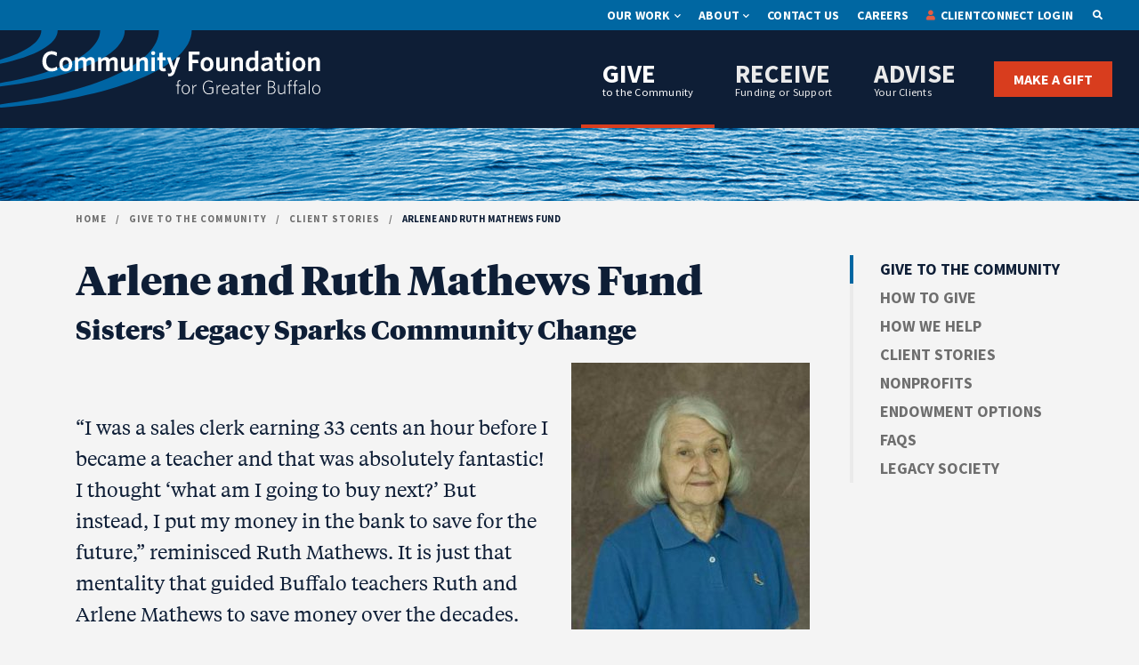

--- FILE ---
content_type: text/html; charset=UTF-8
request_url: https://www.cfgb.org/donors/client-stories/arlene-ruth-mathews-fund/
body_size: 12276
content:
<!doctype html>
<html lang="en-US">
	  <head>
  <meta charset="utf-8">
  <meta http-equiv="x-ua-compatible" content="ie=edge">
  <meta name="viewport" content="width=device-width, initial-scale=1, shrink-to-fit=no">
  <link href="https://fonts.googleapis.com/css?family=Source+Sans+Pro:400,400i,700,700i" rel="stylesheet">
  <link rel="stylesheet" href="https://use.fontawesome.com/releases/v5.4.2/css/all.css" integrity="sha384-/rXc/GQVaYpyDdyxK+ecHPVYJSN9bmVFBvjA/9eOB+pb3F2w2N6fc5qB9Ew5yIns" crossorigin="anonymous">
  <meta name='robots' content='noindex, follow' />
	<style>img:is([sizes="auto" i], [sizes^="auto," i]) { contain-intrinsic-size: 3000px 1500px }</style>
	
<!-- Google Tag Manager for WordPress by gtm4wp.com -->
<script data-cfasync="false" data-pagespeed-no-defer>
	var gtm4wp_datalayer_name = "dataLayer";
	var dataLayer = dataLayer || [];
</script>
<!-- End Google Tag Manager for WordPress by gtm4wp.com -->
	<!-- This site is optimized with the Yoast SEO plugin v26.7 - https://yoast.com/wordpress/plugins/seo/ -->
	<title>Arlene and Ruth Mathews Fund | Community Foundation for Greater Buffalo</title>
<link data-rocket-prefetch href="https://fonts.googleapis.com" rel="dns-prefetch">
<link data-rocket-prefetch href="https://use.fontawesome.com" rel="dns-prefetch">
<link data-rocket-prefetch href="https://connect.facebook.net" rel="dns-prefetch">
<link data-rocket-prefetch href="https://www.googletagmanager.com" rel="dns-prefetch"><link rel="preload" data-rocket-preload as="image" href="https://www.cfgb.org/wp-content/uploads/2018/07/hero-water.jpg" fetchpriority="high">
	<meta name="description" content="Read about how the generosity of sisters Arlene and Ruth Mathews has touched the lives of countless others and benefited our community as a whole." />
	<link rel="canonical" href="https://www.cfgb.org/donors/client-stories/arlene-ruth-mathews-fund/" />
	<meta property="og:locale" content="en_US" />
	<meta property="og:type" content="article" />
	<meta property="og:title" content="Arlene and Ruth Mathews Fund | Community Foundation for Greater Buffalo" />
	<meta property="og:description" content="Read about how the generosity of sisters Arlene and Ruth Mathews has touched the lives of countless others and benefited our community as a whole." />
	<meta property="og:url" content="https://www.cfgb.org/donors/client-stories/arlene-ruth-mathews-fund/" />
	<meta property="og:site_name" content="Community Foundation for Greater Buffalo" />
	<meta property="article:modified_time" content="2024-05-29T13:52:38+00:00" />
	<meta property="og:image" content="https://www.cfgb.org/wp-content/uploads/2018/07/ruth-matthews-crop.jpg" />
	<meta property="og:image:width" content="391" />
	<meta property="og:image:height" content="438" />
	<meta property="og:image:type" content="image/jpeg" />
	<meta name="twitter:card" content="summary_large_image" />
	<meta name="twitter:label1" content="Est. reading time" />
	<meta name="twitter:data1" content="2 minutes" />
	<script type="application/ld+json" class="yoast-schema-graph">{"@context":"https://schema.org","@graph":[{"@type":"WebPage","@id":"https://www.cfgb.org/donors/client-stories/arlene-ruth-mathews-fund/","url":"https://www.cfgb.org/donors/client-stories/arlene-ruth-mathews-fund/","name":"Arlene and Ruth Mathews Fund | Community Foundation for Greater Buffalo","isPartOf":{"@id":"https://www.cfgb.org/#website"},"primaryImageOfPage":{"@id":"https://www.cfgb.org/donors/client-stories/arlene-ruth-mathews-fund/#primaryimage"},"image":{"@id":"https://www.cfgb.org/donors/client-stories/arlene-ruth-mathews-fund/#primaryimage"},"thumbnailUrl":"https://www.cfgb.org/wp-content/uploads/2018/07/ruth-matthews-crop.jpg","datePublished":"2018-07-06T16:03:24+00:00","dateModified":"2024-05-29T13:52:38+00:00","description":"Read about how the generosity of sisters Arlene and Ruth Mathews has touched the lives of countless others and benefited our community as a whole.","breadcrumb":{"@id":"https://www.cfgb.org/donors/client-stories/arlene-ruth-mathews-fund/#breadcrumb"},"inLanguage":"en-US","potentialAction":[{"@type":"ReadAction","target":["https://www.cfgb.org/donors/client-stories/arlene-ruth-mathews-fund/"]}]},{"@type":"ImageObject","inLanguage":"en-US","@id":"https://www.cfgb.org/donors/client-stories/arlene-ruth-mathews-fund/#primaryimage","url":"https://www.cfgb.org/wp-content/uploads/2018/07/ruth-matthews-crop.jpg","contentUrl":"https://www.cfgb.org/wp-content/uploads/2018/07/ruth-matthews-crop.jpg","width":391,"height":438,"caption":"Ruth Matthews"},{"@type":"BreadcrumbList","@id":"https://www.cfgb.org/donors/client-stories/arlene-ruth-mathews-fund/#breadcrumb","itemListElement":[{"@type":"ListItem","position":1,"name":"Home","item":"https://www.cfgb.org/"},{"@type":"ListItem","position":2,"name":"Arlene and Ruth Mathews Fund"}]},{"@type":"WebSite","@id":"https://www.cfgb.org/#website","url":"https://www.cfgb.org/","name":"Community Foundation for Greater Buffalo","description":"","potentialAction":[{"@type":"SearchAction","target":{"@type":"EntryPoint","urlTemplate":"https://www.cfgb.org/?s={search_term_string}"},"query-input":{"@type":"PropertyValueSpecification","valueRequired":true,"valueName":"search_term_string"}}],"inLanguage":"en-US"}]}</script>
	<!-- / Yoast SEO plugin. -->


<link rel='dns-prefetch' href='//www.googletagmanager.com' />
<style id='wp-emoji-styles-inline-css' type='text/css'>

	img.wp-smiley, img.emoji {
		display: inline !important;
		border: none !important;
		box-shadow: none !important;
		height: 1em !important;
		width: 1em !important;
		margin: 0 0.07em !important;
		vertical-align: -0.1em !important;
		background: none !important;
		padding: 0 !important;
	}
</style>
<link rel='stylesheet' id='wp-block-library-css' href='https://www.cfgb.org/wp-includes/css/dist/block-library/style.min.css?ver=6.7.4' type='text/css' media='all' />
<style id='global-styles-inline-css' type='text/css'>
:root{--wp--preset--aspect-ratio--square: 1;--wp--preset--aspect-ratio--4-3: 4/3;--wp--preset--aspect-ratio--3-4: 3/4;--wp--preset--aspect-ratio--3-2: 3/2;--wp--preset--aspect-ratio--2-3: 2/3;--wp--preset--aspect-ratio--16-9: 16/9;--wp--preset--aspect-ratio--9-16: 9/16;--wp--preset--color--black: #000000;--wp--preset--color--cyan-bluish-gray: #abb8c3;--wp--preset--color--white: #ffffff;--wp--preset--color--pale-pink: #f78da7;--wp--preset--color--vivid-red: #cf2e2e;--wp--preset--color--luminous-vivid-orange: #ff6900;--wp--preset--color--luminous-vivid-amber: #fcb900;--wp--preset--color--light-green-cyan: #7bdcb5;--wp--preset--color--vivid-green-cyan: #00d084;--wp--preset--color--pale-cyan-blue: #8ed1fc;--wp--preset--color--vivid-cyan-blue: #0693e3;--wp--preset--color--vivid-purple: #9b51e0;--wp--preset--gradient--vivid-cyan-blue-to-vivid-purple: linear-gradient(135deg,rgba(6,147,227,1) 0%,rgb(155,81,224) 100%);--wp--preset--gradient--light-green-cyan-to-vivid-green-cyan: linear-gradient(135deg,rgb(122,220,180) 0%,rgb(0,208,130) 100%);--wp--preset--gradient--luminous-vivid-amber-to-luminous-vivid-orange: linear-gradient(135deg,rgba(252,185,0,1) 0%,rgba(255,105,0,1) 100%);--wp--preset--gradient--luminous-vivid-orange-to-vivid-red: linear-gradient(135deg,rgba(255,105,0,1) 0%,rgb(207,46,46) 100%);--wp--preset--gradient--very-light-gray-to-cyan-bluish-gray: linear-gradient(135deg,rgb(238,238,238) 0%,rgb(169,184,195) 100%);--wp--preset--gradient--cool-to-warm-spectrum: linear-gradient(135deg,rgb(74,234,220) 0%,rgb(151,120,209) 20%,rgb(207,42,186) 40%,rgb(238,44,130) 60%,rgb(251,105,98) 80%,rgb(254,248,76) 100%);--wp--preset--gradient--blush-light-purple: linear-gradient(135deg,rgb(255,206,236) 0%,rgb(152,150,240) 100%);--wp--preset--gradient--blush-bordeaux: linear-gradient(135deg,rgb(254,205,165) 0%,rgb(254,45,45) 50%,rgb(107,0,62) 100%);--wp--preset--gradient--luminous-dusk: linear-gradient(135deg,rgb(255,203,112) 0%,rgb(199,81,192) 50%,rgb(65,88,208) 100%);--wp--preset--gradient--pale-ocean: linear-gradient(135deg,rgb(255,245,203) 0%,rgb(182,227,212) 50%,rgb(51,167,181) 100%);--wp--preset--gradient--electric-grass: linear-gradient(135deg,rgb(202,248,128) 0%,rgb(113,206,126) 100%);--wp--preset--gradient--midnight: linear-gradient(135deg,rgb(2,3,129) 0%,rgb(40,116,252) 100%);--wp--preset--font-size--small: 13px;--wp--preset--font-size--medium: 20px;--wp--preset--font-size--large: 36px;--wp--preset--font-size--x-large: 42px;--wp--preset--spacing--20: 0.44rem;--wp--preset--spacing--30: 0.67rem;--wp--preset--spacing--40: 1rem;--wp--preset--spacing--50: 1.5rem;--wp--preset--spacing--60: 2.25rem;--wp--preset--spacing--70: 3.38rem;--wp--preset--spacing--80: 5.06rem;--wp--preset--shadow--natural: 6px 6px 9px rgba(0, 0, 0, 0.2);--wp--preset--shadow--deep: 12px 12px 50px rgba(0, 0, 0, 0.4);--wp--preset--shadow--sharp: 6px 6px 0px rgba(0, 0, 0, 0.2);--wp--preset--shadow--outlined: 6px 6px 0px -3px rgba(255, 255, 255, 1), 6px 6px rgba(0, 0, 0, 1);--wp--preset--shadow--crisp: 6px 6px 0px rgba(0, 0, 0, 1);}:where(body) { margin: 0; }.wp-site-blocks > .alignleft { float: left; margin-right: 2em; }.wp-site-blocks > .alignright { float: right; margin-left: 2em; }.wp-site-blocks > .aligncenter { justify-content: center; margin-left: auto; margin-right: auto; }:where(.is-layout-flex){gap: 0.5em;}:where(.is-layout-grid){gap: 0.5em;}.is-layout-flow > .alignleft{float: left;margin-inline-start: 0;margin-inline-end: 2em;}.is-layout-flow > .alignright{float: right;margin-inline-start: 2em;margin-inline-end: 0;}.is-layout-flow > .aligncenter{margin-left: auto !important;margin-right: auto !important;}.is-layout-constrained > .alignleft{float: left;margin-inline-start: 0;margin-inline-end: 2em;}.is-layout-constrained > .alignright{float: right;margin-inline-start: 2em;margin-inline-end: 0;}.is-layout-constrained > .aligncenter{margin-left: auto !important;margin-right: auto !important;}.is-layout-constrained > :where(:not(.alignleft):not(.alignright):not(.alignfull)){margin-left: auto !important;margin-right: auto !important;}body .is-layout-flex{display: flex;}.is-layout-flex{flex-wrap: wrap;align-items: center;}.is-layout-flex > :is(*, div){margin: 0;}body .is-layout-grid{display: grid;}.is-layout-grid > :is(*, div){margin: 0;}body{padding-top: 0px;padding-right: 0px;padding-bottom: 0px;padding-left: 0px;}a:where(:not(.wp-element-button)){text-decoration: underline;}:root :where(.wp-element-button, .wp-block-button__link){background-color: #32373c;border-width: 0;color: #fff;font-family: inherit;font-size: inherit;line-height: inherit;padding: calc(0.667em + 2px) calc(1.333em + 2px);text-decoration: none;}.has-black-color{color: var(--wp--preset--color--black) !important;}.has-cyan-bluish-gray-color{color: var(--wp--preset--color--cyan-bluish-gray) !important;}.has-white-color{color: var(--wp--preset--color--white) !important;}.has-pale-pink-color{color: var(--wp--preset--color--pale-pink) !important;}.has-vivid-red-color{color: var(--wp--preset--color--vivid-red) !important;}.has-luminous-vivid-orange-color{color: var(--wp--preset--color--luminous-vivid-orange) !important;}.has-luminous-vivid-amber-color{color: var(--wp--preset--color--luminous-vivid-amber) !important;}.has-light-green-cyan-color{color: var(--wp--preset--color--light-green-cyan) !important;}.has-vivid-green-cyan-color{color: var(--wp--preset--color--vivid-green-cyan) !important;}.has-pale-cyan-blue-color{color: var(--wp--preset--color--pale-cyan-blue) !important;}.has-vivid-cyan-blue-color{color: var(--wp--preset--color--vivid-cyan-blue) !important;}.has-vivid-purple-color{color: var(--wp--preset--color--vivid-purple) !important;}.has-black-background-color{background-color: var(--wp--preset--color--black) !important;}.has-cyan-bluish-gray-background-color{background-color: var(--wp--preset--color--cyan-bluish-gray) !important;}.has-white-background-color{background-color: var(--wp--preset--color--white) !important;}.has-pale-pink-background-color{background-color: var(--wp--preset--color--pale-pink) !important;}.has-vivid-red-background-color{background-color: var(--wp--preset--color--vivid-red) !important;}.has-luminous-vivid-orange-background-color{background-color: var(--wp--preset--color--luminous-vivid-orange) !important;}.has-luminous-vivid-amber-background-color{background-color: var(--wp--preset--color--luminous-vivid-amber) !important;}.has-light-green-cyan-background-color{background-color: var(--wp--preset--color--light-green-cyan) !important;}.has-vivid-green-cyan-background-color{background-color: var(--wp--preset--color--vivid-green-cyan) !important;}.has-pale-cyan-blue-background-color{background-color: var(--wp--preset--color--pale-cyan-blue) !important;}.has-vivid-cyan-blue-background-color{background-color: var(--wp--preset--color--vivid-cyan-blue) !important;}.has-vivid-purple-background-color{background-color: var(--wp--preset--color--vivid-purple) !important;}.has-black-border-color{border-color: var(--wp--preset--color--black) !important;}.has-cyan-bluish-gray-border-color{border-color: var(--wp--preset--color--cyan-bluish-gray) !important;}.has-white-border-color{border-color: var(--wp--preset--color--white) !important;}.has-pale-pink-border-color{border-color: var(--wp--preset--color--pale-pink) !important;}.has-vivid-red-border-color{border-color: var(--wp--preset--color--vivid-red) !important;}.has-luminous-vivid-orange-border-color{border-color: var(--wp--preset--color--luminous-vivid-orange) !important;}.has-luminous-vivid-amber-border-color{border-color: var(--wp--preset--color--luminous-vivid-amber) !important;}.has-light-green-cyan-border-color{border-color: var(--wp--preset--color--light-green-cyan) !important;}.has-vivid-green-cyan-border-color{border-color: var(--wp--preset--color--vivid-green-cyan) !important;}.has-pale-cyan-blue-border-color{border-color: var(--wp--preset--color--pale-cyan-blue) !important;}.has-vivid-cyan-blue-border-color{border-color: var(--wp--preset--color--vivid-cyan-blue) !important;}.has-vivid-purple-border-color{border-color: var(--wp--preset--color--vivid-purple) !important;}.has-vivid-cyan-blue-to-vivid-purple-gradient-background{background: var(--wp--preset--gradient--vivid-cyan-blue-to-vivid-purple) !important;}.has-light-green-cyan-to-vivid-green-cyan-gradient-background{background: var(--wp--preset--gradient--light-green-cyan-to-vivid-green-cyan) !important;}.has-luminous-vivid-amber-to-luminous-vivid-orange-gradient-background{background: var(--wp--preset--gradient--luminous-vivid-amber-to-luminous-vivid-orange) !important;}.has-luminous-vivid-orange-to-vivid-red-gradient-background{background: var(--wp--preset--gradient--luminous-vivid-orange-to-vivid-red) !important;}.has-very-light-gray-to-cyan-bluish-gray-gradient-background{background: var(--wp--preset--gradient--very-light-gray-to-cyan-bluish-gray) !important;}.has-cool-to-warm-spectrum-gradient-background{background: var(--wp--preset--gradient--cool-to-warm-spectrum) !important;}.has-blush-light-purple-gradient-background{background: var(--wp--preset--gradient--blush-light-purple) !important;}.has-blush-bordeaux-gradient-background{background: var(--wp--preset--gradient--blush-bordeaux) !important;}.has-luminous-dusk-gradient-background{background: var(--wp--preset--gradient--luminous-dusk) !important;}.has-pale-ocean-gradient-background{background: var(--wp--preset--gradient--pale-ocean) !important;}.has-electric-grass-gradient-background{background: var(--wp--preset--gradient--electric-grass) !important;}.has-midnight-gradient-background{background: var(--wp--preset--gradient--midnight) !important;}.has-small-font-size{font-size: var(--wp--preset--font-size--small) !important;}.has-medium-font-size{font-size: var(--wp--preset--font-size--medium) !important;}.has-large-font-size{font-size: var(--wp--preset--font-size--large) !important;}.has-x-large-font-size{font-size: var(--wp--preset--font-size--x-large) !important;}
:where(.wp-block-post-template.is-layout-flex){gap: 1.25em;}:where(.wp-block-post-template.is-layout-grid){gap: 1.25em;}
:where(.wp-block-columns.is-layout-flex){gap: 2em;}:where(.wp-block-columns.is-layout-grid){gap: 2em;}
:root :where(.wp-block-pullquote){font-size: 1.5em;line-height: 1.6;}
</style>
<link rel='stylesheet' id='fontawesome-css' href='https://www.cfgb.org/wp-content/themes/cfgb/dist/fonts/fontawesome-free-5.2.0-web/css/all.min.css?ver=1683753174' type='text/css' media='all' />
<link rel='stylesheet' id='sage/main.css-css' href='https://www.cfgb.org/wp-content/themes/cfgb/dist/styles/main.css?ver=1765397698' type='text/css' media='all' />

<!-- Google tag (gtag.js) snippet added by Site Kit -->
<!-- Google Analytics snippet added by Site Kit -->
<script type="text/javascript" src="https://www.googletagmanager.com/gtag/js?id=G-82XGQ627VD" id="google_gtagjs-js" async></script>
<script type="text/javascript" id="google_gtagjs-js-after">
/* <![CDATA[ */
window.dataLayer = window.dataLayer || [];function gtag(){dataLayer.push(arguments);}
gtag("set","linker",{"domains":["www.cfgb.org"]});
gtag("js", new Date());
gtag("set", "developer_id.dZTNiMT", true);
gtag("config", "G-82XGQ627VD");
/* ]]> */
</script>
<script type="text/javascript" src="https://www.cfgb.org/wp-includes/js/jquery/jquery.min.js?ver=3.7.1" id="jquery-core-js"></script>
<script type="text/javascript" src="https://www.cfgb.org/wp-includes/js/jquery/jquery-migrate.min.js?ver=3.4.1" id="jquery-migrate-js"></script>
<link rel="https://api.w.org/" href="https://www.cfgb.org/wp-json/" /><link rel="EditURI" type="application/rsd+xml" title="RSD" href="https://www.cfgb.org/xmlrpc.php?rsd" />
<meta name="generator" content="WordPress 6.7.4" />
<link rel='shortlink' href='https://www.cfgb.org/?p=1592' />
<link rel="alternate" title="oEmbed (JSON)" type="application/json+oembed" href="https://www.cfgb.org/wp-json/oembed/1.0/embed?url=https%3A%2F%2Fwww.cfgb.org%2Fdonors%2Fclient-stories%2Farlene-ruth-mathews-fund%2F" />
<link rel="alternate" title="oEmbed (XML)" type="text/xml+oembed" href="https://www.cfgb.org/wp-json/oembed/1.0/embed?url=https%3A%2F%2Fwww.cfgb.org%2Fdonors%2Fclient-stories%2Farlene-ruth-mathews-fund%2F&#038;format=xml" />
<meta name="generator" content="Site Kit by Google 1.170.0" /><meta name="facebook-domain-verification" content="lebatdka9cu9dlsndn5o7ja1319gtc" /><script type="text/javascript">
(function(url){
	if(/(?:Chrome\/26\.0\.1410\.63 Safari\/537\.31|WordfenceTestMonBot)/.test(navigator.userAgent)){ return; }
	var addEvent = function(evt, handler) {
		if (window.addEventListener) {
			document.addEventListener(evt, handler, false);
		} else if (window.attachEvent) {
			document.attachEvent('on' + evt, handler);
		}
	};
	var removeEvent = function(evt, handler) {
		if (window.removeEventListener) {
			document.removeEventListener(evt, handler, false);
		} else if (window.detachEvent) {
			document.detachEvent('on' + evt, handler);
		}
	};
	var evts = 'contextmenu dblclick drag dragend dragenter dragleave dragover dragstart drop keydown keypress keyup mousedown mousemove mouseout mouseover mouseup mousewheel scroll'.split(' ');
	var logHuman = function() {
		if (window.wfLogHumanRan) { return; }
		window.wfLogHumanRan = true;
		var wfscr = document.createElement('script');
		wfscr.type = 'text/javascript';
		wfscr.async = true;
		wfscr.src = url + '&r=' + Math.random();
		(document.getElementsByTagName('head')[0]||document.getElementsByTagName('body')[0]).appendChild(wfscr);
		for (var i = 0; i < evts.length; i++) {
			removeEvent(evts[i], logHuman);
		}
	};
	for (var i = 0; i < evts.length; i++) {
		addEvent(evts[i], logHuman);
	}
})('//www.cfgb.org/?wordfence_lh=1&hid=61AE8714D2203B9DE3363B20C92A48DF');
</script>
<!-- Google Tag Manager for WordPress by gtm4wp.com -->
<!-- GTM Container placement set to footer -->
<script data-cfasync="false" data-pagespeed-no-defer>
	var dataLayer_content = {"pagePostType":"client_stories","pagePostType2":"single-client_stories","pagePostAuthor":"Jon Gerlach"};
	dataLayer.push( dataLayer_content );
</script>
<script data-cfasync="false" data-pagespeed-no-defer>
(function(w,d,s,l,i){w[l]=w[l]||[];w[l].push({'gtm.start':
new Date().getTime(),event:'gtm.js'});var f=d.getElementsByTagName(s)[0],
j=d.createElement(s),dl=l!='dataLayer'?'&l='+l:'';j.async=true;j.src=
'//www.googletagmanager.com/gtm.js?id='+i+dl;f.parentNode.insertBefore(j,f);
})(window,document,'script','dataLayer','GTM-P8DTH5J');
</script>
<!-- End Google Tag Manager for WordPress by gtm4wp.com --><style type="text/css">.recentcomments a{display:inline !important;padding:0 !important;margin:0 !important;}</style><link rel="icon" href="https://www.cfgb.org/wp-content/uploads/2020/02/cropped-cfgb_2-32x32.jpg" sizes="32x32" />
<link rel="icon" href="https://www.cfgb.org/wp-content/uploads/2020/02/cropped-cfgb_2-192x192.jpg" sizes="192x192" />
<link rel="apple-touch-icon" href="https://www.cfgb.org/wp-content/uploads/2020/02/cropped-cfgb_2-180x180.jpg" />
<meta name="msapplication-TileImage" content="https://www.cfgb.org/wp-content/uploads/2020/02/cropped-cfgb_2-270x270.jpg" />
  <!-- Facebook Pixel Code -->
	<script>
	!function(f,b,e,v,n,t,s)
	{if(f.fbq)return;n=f.fbq=function(){n.callMethod?
	n.callMethod.apply(n,arguments):n.queue.push(arguments)};
	if(!f._fbq)f._fbq=n;n.push=n;n.loaded=!0;n.version='2.0';
	n.queue=[];t=b.createElement(e);t.async=!0;
	t.src=v;s=b.getElementsByTagName(e)[0];
	s.parentNode.insertBefore(t,s)}(window, document,'script',
	'https://connect.facebook.net/en_US/fbevents.js'
	
	);
	fbq('init', '462283650781641');
	fbq('track', 'PageView');
	</script>
	<noscript><img height="1" width="1" style="display:none"
	src="https://www.facebook.com/tr?id=462283650781641&ev=PageView&noscript=1
	
	"
	/></noscript>
	<!-- End Facebook Pixel Code -->
<meta name="generator" content="WP Rocket 3.20.3" data-wpr-features="wpr_preconnect_external_domains wpr_oci wpr_preload_links wpr_desktop" /></head>
  <body class="client_stories-template-default single single-client_stories postid-1592 sp-easy-accordion-enabled arlene-ruth-mathews-fund app-data index-data singular-data single-data single-client_stories-data single-client_stories-arlene-ruth-mathews-fund-data" ontouchstart="ontouchstart" data-spy="scroll" data-target="#timeline-nav" data-offset="75">
    <a class="skip-link screen-reader-text" href="#primary">Skip to content</a>

        <header >
		<div  id="menu-tophat">		
		<ul id="menu-tophat-navigation" class="navbar-nav mr-auto secondary-nav list-inline">
			<li id="menu-item-10807" class="menu-item menu-item-type-post_type menu-item-object-page menu-item-has-children menu-item-10807"><a href="https://www.cfgb.org/our-work/">Our Work</a>
<ul class="sub-menu">
	<li id="menu-item-10808" class="menu-item menu-item-type-post_type menu-item-object-page menu-item-has-children menu-item-10808"><a href="https://www.cfgb.org/our-work/goals/">Goals</a>
	<ul class="sub-menu">
		<li id="menu-item-4084" class="menu-item-4084"><a href="https://www.cfgb.org/our-work/goals/education/">Education</a></li>
		<li id="menu-item-4085" class="menu-item-4085"><a href="https://www.cfgb.org/our-work/goals/racial-equity/">Racial Equity</a></li>
		<li id="menu-item-4087" class="menu-item-4087"><a href="https://www.cfgb.org/our-work/goals/environment/">Environment</a></li>
		<li id="menu-item-4089" class="menu-item-4089"><a href="https://www.cfgb.org/our-work/goals/arts-culture/">Arts and Culture</a></li>
	</ul>
</li>
	<li id="menu-item-10834" class="menu-item menu-item-type-post_type menu-item-object-page menu-item-10834"><a href="https://www.cfgb.org/our-work/initiatives/">Collaborative Initiatives</a></li>
</ul>
</li>
<li id="menu-item-10810" class="menu-item menu-item-type-post_type menu-item-object-page menu-item-has-children menu-item-10810"><a href="https://www.cfgb.org/about/">About</a>
<ul class="sub-menu">
	<li id="menu-item-10811" class="menu-item menu-item-type-post_type menu-item-object-page menu-item-10811"><a href="https://www.cfgb.org/about/team/">Our Team</a></li>
	<li id="menu-item-10812" class="menu-item menu-item-type-post_type menu-item-object-page menu-item-10812"><a href="https://www.cfgb.org/about/board-of-directors/">Board of Directors</a></li>
	<li id="menu-item-10813" class="menu-item menu-item-type-post_type menu-item-object-page menu-item-10813"><a href="https://www.cfgb.org/news/">News</a></li>
	<li id="menu-item-10814" class="menu-item menu-item-type-post_type menu-item-object-page menu-item-10814"><a href="https://www.cfgb.org/about/history/">History</a></li>
	<li id="menu-item-10815" class="menu-item menu-item-type-post_type menu-item-object-page menu-item-10815"><a href="https://www.cfgb.org/about/careers/">Careers</a></li>
	<li id="menu-item-10816" class="menu-item menu-item-type-post_type menu-item-object-page menu-item-10816"><a href="https://www.cfgb.org/about/annual-report/">Annual Report</a></li>
	<li id="menu-item-10817" class="menu-item menu-item-type-post_type menu-item-object-page menu-item-10817"><a href="https://www.cfgb.org/about/wyoming-foundation/">Wyoming Foundation</a></li>
	<li id="menu-item-10818" class="menu-item menu-item-type-post_type menu-item-object-page menu-item-10818"><a href="https://www.cfgb.org/about/niagara-area-foundation/">Niagara Area Foundation</a></li>
</ul>
</li>
<li id="menu-item-1515" class="menu-item menu-item-type-post_type menu-item-object-page menu-item-1515"><a href="https://www.cfgb.org/contact/">Contact Us</a></li>
<li id="menu-item-7688" class="menu-item menu-item-type-post_type menu-item-object-page menu-item-7688"><a href="https://www.cfgb.org/about/careers/">Careers</a></li>
<li id="menu-item-4120" class="icon--left icon--person menu-item menu-item-type-custom menu-item-object-custom menu-item-4120"><a target="_blank" href="https://cfgbuffalo.fcsuite.com/erp/portal">ClientConnect Login</a></li>
			<li id="search-box-item">
				<div class="custom-search-wrapper">
   <form id="custom-search-form" role="search" method="get" class="custom-search-form" action="https://www.cfgb.org/search-results/">
      <div class="search-input-group">
         <label for="custom-search">
            <span class="sr-only">Search for:</span>
         </label>
         <input id="custom-search" type="search" class="search-field" placeholder="Search…" value="" name="search_query" />
      </div>
      <button type="submit" class="search-submit">
         <span>Search</span>
      </button>
   </form>
   <button type="button" class="open-search">
      <i class="fa fa-search" aria-hidden="true"></i>
      <span class="sr-only">Open Search</span>
   </button>
</div>			</li>
		</ul>
	</div>

	<nav class="navbar navbar-expand-lg navbar-dark">
		<a title="Community Foundation for Greater Buffalo home" aria-label="Community Foundation for Greater Buffalo home" class="navbar-brand" href="https://www.cfgb.org/">
			<img src="https://www.cfgb.org/wp-content/themes/cfgb/dist/images/cfgb-logo.svg" alt="Community Foundation for Greater Buffalo" class="logo">
		</a>
	
	  <button 
	  		class="navbar-toggler" 
			type="button" 
			data-toggle="collapse" 
			data-target="#navbarNav" 
			aria-controls="navbarNav" 
			aria-expanded="false" 
			aria-label="Toggle navigation" 
		>
			<div class="bar1"></div><div class="bar2"></div><div class="bar3"></div>
	  </button>
	
	  	<div class="collapse navbar-collapse custom-collapse" id="navbarNav">
			<div id="nav-main-items">						  
									<div id="menu-primary-wrapper">
						<ul id="menu-primary-navigation">
											<li>
				<ul id="menu-give-to-the-community-1" class="navbar-nav mr-auto primary-nav"><li class="parent_page_item menu-item menu-item-type-post_type menu-item-object-page menu-item-has-children current-menu-item menu-item-1569"><a href="https://www.cfgb.org/donors/" aria-current="page">Give <span>to the Community</span></a>
<ul class="sub-menu">
	<li class="menu-item menu-item-type-post_type menu-item-object-page menu-item-2966"><a href="https://www.cfgb.org/donors/how-to-give/">How to Give</a></li>
	<li class="menu-item menu-item-type-post_type menu-item-object-page menu-item-5745"><a href="https://www.cfgb.org/donors/how-we-help/">How We Help</a></li>
	<li class="menu-item menu-item-type-post_type menu-item-object-page menu-item-1575"><a href="https://www.cfgb.org/donors/client-stories/">Client Stories</a></li>
	<li class="menu-item menu-item-type-post_type menu-item-object-page menu-item-10804"><a href="https://www.cfgb.org/donors/nonprofits/">Nonprofits</a></li>
	<li class="menu-item menu-item-type-post_type menu-item-object-page menu-item-10805"><a href="https://www.cfgb.org/donors/endowment-options/">Endowment Options</a></li>
	<li class="menu-item menu-item-type-post_type menu-item-object-page menu-item-1808"><a href="https://www.cfgb.org/donors/faqs/">FAQs</a></li>
	<li class="menu-item menu-item-type-post_type menu-item-object-page menu-item-5502"><a href="https://www.cfgb.org/donors/legacy-society/">Legacy Society</a></li>
</ul>
</li>
</ul>							</li>
											<li>
				<ul id="menu-receive-funding-or-support" class="navbar-nav mr-auto primary-nav"><li id="menu-item-10824" class="menu-item menu-item-type-post_type menu-item-object-page menu-item-has-children menu-item-10824"><a href="https://www.cfgb.org/receive-funding-or-support/">Receive <span>Funding or Support</span></a>
<ul class="sub-menu">
	<li id="menu-item-1577" class="menu-item menu-item-type-post_type menu-item-object-page menu-item-1577"><a href="https://www.cfgb.org/receive-funding-or-support/grants/">Grants</a></li>
	<li id="menu-item-10831" class="menu-item menu-item-type-post_type menu-item-object-page menu-item-10831"><a href="https://www.cfgb.org/receive-funding-or-support/scholarships/">Scholarships</a></li>
</ul>
</li>
</ul>							</li>
											<li>
				<ul id="menu-advise-your-clients" class="navbar-nav mr-auto primary-nav"><li id="menu-item-4313" class="menu-item menu-item-type-post_type menu-item-object-page menu-item-has-children menu-item-4313"><a href="https://www.cfgb.org/advisors/">Advise <span>Your Clients</span></a>
<ul class="sub-menu">
	<li id="menu-item-4314" class="menu-item menu-item-type-post_type menu-item-object-page menu-item-4314"><a href="https://www.cfgb.org/advisors/investment-performance/">Investment Performance</a></li>
	<li id="menu-item-7435" class="menu-item menu-item-type-post_type menu-item-object-page menu-item-7435"><a href="https://www.cfgb.org/advisors/advisor-news/">Advisor News</a></li>
	<li id="menu-item-7542" class="menu-item menu-item-type-post_type menu-item-object-page menu-item-7542"><a href="https://www.cfgb.org/advisors/testimonials/">Testimonials</a></li>
	<li id="menu-item-7861" class="menu-item menu-item-type-post_type menu-item-object-page menu-item-7861"><a href="https://www.cfgb.org/advisors/professional-advisor-council/">Professional Advisor Council</a></li>
	<li id="menu-item-9012" class="menu-item menu-item-type-post_type menu-item-object-page menu-item-9012"><a href="https://www.cfgb.org/advisors/newsletters/">Newsletters</a></li>
	<li id="menu-item-7887" class="menu-item menu-item-type-post_type menu-item-object-page menu-item-7887"><a href="https://www.cfgb.org/advisors/resources/">Resources</a></li>
</ul>
</li>
</ul>							</li>
										</ul>
						<div class="donate-desktop-only">
							   <div id="nav-donate-item">
      <a class="btn btn-primary" href="https://cfgbuffalo.fcsuite.com/erp/donate" target='_blank'>
         Make a Gift      </a>
   </div>
 						</div>
					</div>
							</div>

						<div id="menu-secondary-wrapper">
				<ul id="menu-secondary-navigation" class="navbar-nav mr-auto secondary-nav list-inline">
					<li class="menu-item menu-item-type-post_type menu-item-object-page menu-item-has-children menu-item-10807"><a href="https://www.cfgb.org/our-work/">Our Work</a>
<ul class="sub-menu">
	<li class="menu-item menu-item-type-post_type menu-item-object-page menu-item-has-children menu-item-10808"><a href="https://www.cfgb.org/our-work/goals/">Goals</a>
	<ul class="sub-menu">
		<li class="menu-item-4084"><a href="https://www.cfgb.org/our-work/goals/education/">Education</a></li>
		<li class="menu-item-4085"><a href="https://www.cfgb.org/our-work/goals/racial-equity/">Racial Equity</a></li>
		<li class="menu-item-4087"><a href="https://www.cfgb.org/our-work/goals/environment/">Environment</a></li>
		<li class="menu-item-4089"><a href="https://www.cfgb.org/our-work/goals/arts-culture/">Arts and Culture</a></li>
	</ul>
</li>
	<li class="menu-item menu-item-type-post_type menu-item-object-page menu-item-10834"><a href="https://www.cfgb.org/our-work/initiatives/">Collaborative Initiatives</a></li>
</ul>
</li>
<li class="menu-item menu-item-type-post_type menu-item-object-page menu-item-has-children menu-item-10810"><a href="https://www.cfgb.org/about/">About</a>
<ul class="sub-menu">
	<li class="menu-item menu-item-type-post_type menu-item-object-page menu-item-10811"><a href="https://www.cfgb.org/about/team/">Our Team</a></li>
	<li class="menu-item menu-item-type-post_type menu-item-object-page menu-item-10812"><a href="https://www.cfgb.org/about/board-of-directors/">Board of Directors</a></li>
	<li class="menu-item menu-item-type-post_type menu-item-object-page menu-item-10813"><a href="https://www.cfgb.org/news/">News</a></li>
	<li class="menu-item menu-item-type-post_type menu-item-object-page menu-item-10814"><a href="https://www.cfgb.org/about/history/">History</a></li>
	<li class="menu-item menu-item-type-post_type menu-item-object-page menu-item-10815"><a href="https://www.cfgb.org/about/careers/">Careers</a></li>
	<li class="menu-item menu-item-type-post_type menu-item-object-page menu-item-10816"><a href="https://www.cfgb.org/about/annual-report/">Annual Report</a></li>
	<li class="menu-item menu-item-type-post_type menu-item-object-page menu-item-10817"><a href="https://www.cfgb.org/about/wyoming-foundation/">Wyoming Foundation</a></li>
	<li class="menu-item menu-item-type-post_type menu-item-object-page menu-item-10818"><a href="https://www.cfgb.org/about/niagara-area-foundation/">Niagara Area Foundation</a></li>
</ul>
</li>
<li class="menu-item menu-item-type-post_type menu-item-object-page menu-item-1515"><a href="https://www.cfgb.org/contact/">Contact Us</a></li>
<li class="menu-item menu-item-type-post_type menu-item-object-page menu-item-7688"><a href="https://www.cfgb.org/about/careers/">Careers</a></li>
<li class="icon--left icon--person menu-item menu-item-type-custom menu-item-object-custom menu-item-4120"><a target="_blank" href="https://cfgbuffalo.fcsuite.com/erp/portal">ClientConnect Login</a></li>
					<li id="search-box-item">
						<div class="custom-search-wrapper">
   <form id="custom-search-form" role="search" method="get" class="custom-search-form" action="https://www.cfgb.org/search-results/">
      <div class="search-input-group">
         <label for="custom-search">
            <span class="sr-only">Search for:</span>
         </label>
         <input id="custom-search" type="search" class="search-field" placeholder="Search…" value="" name="search_query" />
      </div>
      <button type="submit" class="search-submit">
         <span>Search</span>
      </button>
   </form>
   <button type="button" class="open-search">
      <i class="fa fa-search" aria-hidden="true"></i>
      <span class="sr-only">Open Search</span>
   </button>
</div>					</li>
				</ul>
			</div>
			
			<div class="donate-mobile-only">
				   <div id="nav-donate-item">
      <a class="btn btn-primary" href="https://cfgbuffalo.fcsuite.com/erp/donate" target='_blank'>
         Make a Gift      </a>
   </div>
 			</div>
		</div>
	</nav>
</header>
    <div  class="wrap" role="document">
      <div  class="content">
        <main  class="main" id="primary">
                       <div class="client-stories-page non-profits-page">
    <!--banner-->

  <div class="inner-page-banner">
    <img fetchpriority="high" src="https://www.cfgb.org/wp-content/uploads/2018/07/hero-water.jpg" alt="">
  </div>
<!--banner-inner-->

<!--Breadcrumb-->
<div class="container breadcrumb">
    <p>
    	        		<a href="/" title="Home">Home</a>  <span>/</span> <a href="https://www.cfgb.org/donors/" title="Home">Give to the Community</a>  <span>/</span> <a href="https://www.cfgb.org/donors/client-stories/" title="Goals">Client Stories</a> <span>/</span> Arlene and  Ruth Mathews Fund            </p>
</div>
<!--Breadcrumb-end-->

    <!--client-stories-->
    <div class="container" id="client-stories">
        <div  class="row">
            <div class="content-block col-lg-9 col-md-12">
                <h1>Arlene and  Ruth Mathews Fund</h1>
                <h2><span class="color-gray">Sisters’ Legacy Sparks Community Change</span></h2>
<figure id="attachment_4461" aria-describedby="caption-attachment-4461" style="width: 268px" class="wp-caption alignright"><img fetchpriority="high" decoding="async" class="size-medium wp-image-4461" src="https://www.cfgb.org/wp-content/uploads/2018/07/ruth-matthews-crop-268x300.jpg" alt="ruth matthews" width="268" height="300" srcset="https://www.cfgb.org/wp-content/uploads/2018/07/ruth-matthews-crop-268x300.jpg 268w, https://www.cfgb.org/wp-content/uploads/2018/07/ruth-matthews-crop.jpg 391w" sizes="(max-width: 268px) 100vw, 268px" /><figcaption id="caption-attachment-4461" class="wp-caption-text">Ruth Mathews</figcaption></figure>
<p>&nbsp;</p>
<p>“I was a sales clerk earning 33 cents an hour before I became a teacher and that was absolutely fantastic! I thought ‘what am I going to buy next?’ But instead, I put my money in the bank to save for the future,” reminisced Ruth Mathews. It is just that mentality that guided Buffalo teachers Ruth and Arlene Mathews to save money over the decades.</p>
<p>These sisters recognized that same type of commitment to long-term planning at the Community Foundation for Greater Buffalo.</p>
<p>When it came time to make decisions about their investments and what type of charitable legacy they would like to have, Ruth’s professional advisor suggested she talk with the Community Foundation. Impressed with the range of giving options available and the flexibility they would have in making decisions about where the funds would go, they knew the Community Foundation would carefully manage their hard-earned savings.</p>
<p>With her sister now gone, Ruth is carrying on her legacy with confidence that the Community Foundation will do the same for her.</p>
<p>The Arlene &amp; Ruth Mathews Fund has supported the Cultures of Giving Legacy Initiative, Western New York preservation efforts and other changing needs in our community, which ensures their gift will be relevant forever.</p>
<p><a class="btn btn-primary btn-space" href="https://www.cfgb.org/donors/client-stories/">Read More Client Stories</a></p>


                
            </div>
            <div class="sidebar col-lg-3 col-md-12">
               <ul id="menu-give-to-the-community" class="menu"><li id="menu-item-1569" class="parent_page_item menu-item menu-item-type-post_type menu-item-object-page menu-item-has-children current-menu-item menu-item-1569"><a href="https://www.cfgb.org/donors/" aria-current="page">Give <span>to the Community</span></a>
<ul class="sub-menu">
	<li id="menu-item-2966" class="menu-item menu-item-type-post_type menu-item-object-page menu-item-2966"><a href="https://www.cfgb.org/donors/how-to-give/">How to Give</a></li>
	<li id="menu-item-5745" class="menu-item menu-item-type-post_type menu-item-object-page menu-item-5745"><a href="https://www.cfgb.org/donors/how-we-help/">How We Help</a></li>
	<li id="menu-item-1575" class="menu-item menu-item-type-post_type menu-item-object-page menu-item-1575"><a href="https://www.cfgb.org/donors/client-stories/">Client Stories</a></li>
	<li id="menu-item-10804" class="menu-item menu-item-type-post_type menu-item-object-page menu-item-10804"><a href="https://www.cfgb.org/donors/nonprofits/">Nonprofits</a></li>
	<li id="menu-item-10805" class="menu-item menu-item-type-post_type menu-item-object-page menu-item-10805"><a href="https://www.cfgb.org/donors/endowment-options/">Endowment Options</a></li>
	<li id="menu-item-1808" class="menu-item menu-item-type-post_type menu-item-object-page menu-item-1808"><a href="https://www.cfgb.org/donors/faqs/">FAQs</a></li>
	<li id="menu-item-5502" class="menu-item menu-item-type-post_type menu-item-object-page menu-item-5502"><a href="https://www.cfgb.org/donors/legacy-society/">Legacy Society</a></li>
</ul>
</li>
</ul>            </div>
        </div>
    </div>
    <!--client-stories-end-->
</div>
            </main>
              </div>
    </div>
        <footer  class="content-info">

    <div  class="footer-top">
        <div  class="container">
            <div  class="row">
                <div class="col-12">
                    <h1>Let us talk about your legacy.</h1>
                    <a href="https://www.cfgb.org/contact/" class="btn btn-primary">
	                    Contact Us	                	</a>
                </div>
            </div>
        </div>
    </div>

    <div  class="container footer-mid">
        <div class="row">
            <div class="col-6 col-md-3 order-md-1">
	            
	            	                            <img src="https://www.cfgb.org/wp-content/uploads/2022/06/CFGB-Make-The-Most-of-your-Generosity.png" alt="" class="footer-logo">
            </div>
            <div class="col-6 col-md-3 order-md-2 links">
                <ul id="menu-footer-menu" class="list-unstyled"><li id="menu-item-5668" class="menu-item menu-item-type-post_type menu-item-object-page menu-item-5668"><a href="https://www.cfgb.org/donors/how-to-give/">Create a Fund</a></li>
<li id="menu-item-5810" class="menu-item menu-item-type-post_type menu-item-object-page menu-item-5810"><a href="https://www.cfgb.org/donors/make-a-gift/">Make a Gift</a></li>
<li id="menu-item-5772" class="menu-item menu-item-type-custom menu-item-object-custom menu-item-5772"><a href="https://www.edonorcentral.com/login_0159.asp">Access Your Funds</a></li>
<li id="menu-item-5671" class="menu-item menu-item-type-post_type menu-item-object-page menu-item-5671"><a href="https://www.cfgb.org/receive-funding-or-support/grants/">Apply for a Grant</a></li>
<li id="menu-item-8835" class="menu-item menu-item-type-post_type menu-item-object-page menu-item-8835"><a href="https://www.cfgb.org/news/">News and Events</a></li>
<li id="menu-item-6121" class="menu-item menu-item-type-post_type menu-item-object-page menu-item-6121"><a href="https://www.cfgb.org/about/careers/">Careers</a></li>
</ul>            </div>

            <div class="col-6 col-md-3 order-md-4 col-lg-2 col-xl-3  phone-fax">
	            <ul id="footer-contact-info" class="list-unstyled">
		            <li>&nbsp;</li>
		            <li>
		            	<strong>P:</strong> <a href="tel:(716) 852-2857">(716) 852-2857</a>
		            </li>
		            <li>
		            	<strong>F:</strong> <a href="fax:(716) 852-2861">(716) 852-2861</a>
		            </li>
	            </ul>
	                                <ul id="footer-social-links" class="social list-inline">
                                                <li class="list-inline-item">
                                                        <a target="_blank" href="https://www.facebook.com/CommunityFoundationforGreaterBuffalo/">
                                <i class="fab fa-facebook"></i>
                            </a>
                        </li>
                                                <li class="list-inline-item">
                                                        <a target="_blank" href="https://www.linkedin.com/company/community-foundation-for-greater-buffalo/">
                                <i class="fab fa-linkedin"></i>
                            </a>
                        </li>
                                            </ul>
                          </div>

            <div class="col-6 col-md-3 order-md-3 col-lg-4 col-xl-3 address">
	            <ul id="footer-contact-address" class="list-unstyled">
		            <li><strong>Contact Us</strong>
                <li>
	                <address>
                    Larkin at Exchange<br>
<span class="nowrap">726 Exchange Street,</span> <span class="nowrap">Suite 525</span><br>
Buffalo, NY 14210	                </address>
                </li>
	            </ul>
            </div>
        </div>
    </div>

    <div  class="container-fluid footer-bottom">
        <div class="row">
            <div class="col-12">
                <span>&copy; 2026 <span class="nowrap">Community Foundation</span> <span class="nowrap">for Greater Buffalo.</span> All Rights Reserved.</span>
                                                            <a class="nowrap" href="https://www.cfgb.org/privacy-policy/">Privacy Policy</a>
                                            <a class="nowrap" href="https://www.cfgb.org/whistleblower-policy/">Whistleblower Policy</a>
                                            <a class="nowrap" href="https://www.cfgb.org/sitemap/">Sitemap</a>
                                                </div>
        </div>
    </div>
</footer>
    
<!-- GTM Container placement set to footer -->
<!-- Google Tag Manager (noscript) -->
				<noscript><iframe src="https://www.googletagmanager.com/ns.html?id=GTM-P8DTH5J" height="0" width="0" style="display:none;visibility:hidden" aria-hidden="true"></iframe></noscript>
<!-- End Google Tag Manager (noscript) --><script type="text/javascript" src="https://www.cfgb.org/wp-content/plugins/duracelltomi-google-tag-manager/dist/js/gtm4wp-form-move-tracker.js?ver=1.22.3" id="gtm4wp-form-move-tracker-js"></script>
<script type="text/javascript" id="rocket-browser-checker-js-after">
/* <![CDATA[ */
"use strict";var _createClass=function(){function defineProperties(target,props){for(var i=0;i<props.length;i++){var descriptor=props[i];descriptor.enumerable=descriptor.enumerable||!1,descriptor.configurable=!0,"value"in descriptor&&(descriptor.writable=!0),Object.defineProperty(target,descriptor.key,descriptor)}}return function(Constructor,protoProps,staticProps){return protoProps&&defineProperties(Constructor.prototype,protoProps),staticProps&&defineProperties(Constructor,staticProps),Constructor}}();function _classCallCheck(instance,Constructor){if(!(instance instanceof Constructor))throw new TypeError("Cannot call a class as a function")}var RocketBrowserCompatibilityChecker=function(){function RocketBrowserCompatibilityChecker(options){_classCallCheck(this,RocketBrowserCompatibilityChecker),this.passiveSupported=!1,this._checkPassiveOption(this),this.options=!!this.passiveSupported&&options}return _createClass(RocketBrowserCompatibilityChecker,[{key:"_checkPassiveOption",value:function(self){try{var options={get passive(){return!(self.passiveSupported=!0)}};window.addEventListener("test",null,options),window.removeEventListener("test",null,options)}catch(err){self.passiveSupported=!1}}},{key:"initRequestIdleCallback",value:function(){!1 in window&&(window.requestIdleCallback=function(cb){var start=Date.now();return setTimeout(function(){cb({didTimeout:!1,timeRemaining:function(){return Math.max(0,50-(Date.now()-start))}})},1)}),!1 in window&&(window.cancelIdleCallback=function(id){return clearTimeout(id)})}},{key:"isDataSaverModeOn",value:function(){return"connection"in navigator&&!0===navigator.connection.saveData}},{key:"supportsLinkPrefetch",value:function(){var elem=document.createElement("link");return elem.relList&&elem.relList.supports&&elem.relList.supports("prefetch")&&window.IntersectionObserver&&"isIntersecting"in IntersectionObserverEntry.prototype}},{key:"isSlowConnection",value:function(){return"connection"in navigator&&"effectiveType"in navigator.connection&&("2g"===navigator.connection.effectiveType||"slow-2g"===navigator.connection.effectiveType)}}]),RocketBrowserCompatibilityChecker}();
/* ]]> */
</script>
<script type="text/javascript" id="rocket-preload-links-js-extra">
/* <![CDATA[ */
var RocketPreloadLinksConfig = {"excludeUris":"\/(?:.+\/)?feed(?:\/(?:.+\/?)?)?$|\/(?:.+\/)?embed\/|\/(index.php\/)?(.*)wp-json(\/.*|$)|\/refer\/|\/go\/|\/recommend\/|\/recommends\/","usesTrailingSlash":"1","imageExt":"jpg|jpeg|gif|png|tiff|bmp|webp|avif|pdf|doc|docx|xls|xlsx|php","fileExt":"jpg|jpeg|gif|png|tiff|bmp|webp|avif|pdf|doc|docx|xls|xlsx|php|html|htm","siteUrl":"https:\/\/www.cfgb.org","onHoverDelay":"100","rateThrottle":"3"};
/* ]]> */
</script>
<script type="text/javascript" id="rocket-preload-links-js-after">
/* <![CDATA[ */
(function() {
"use strict";var r="function"==typeof Symbol&&"symbol"==typeof Symbol.iterator?function(e){return typeof e}:function(e){return e&&"function"==typeof Symbol&&e.constructor===Symbol&&e!==Symbol.prototype?"symbol":typeof e},e=function(){function i(e,t){for(var n=0;n<t.length;n++){var i=t[n];i.enumerable=i.enumerable||!1,i.configurable=!0,"value"in i&&(i.writable=!0),Object.defineProperty(e,i.key,i)}}return function(e,t,n){return t&&i(e.prototype,t),n&&i(e,n),e}}();function i(e,t){if(!(e instanceof t))throw new TypeError("Cannot call a class as a function")}var t=function(){function n(e,t){i(this,n),this.browser=e,this.config=t,this.options=this.browser.options,this.prefetched=new Set,this.eventTime=null,this.threshold=1111,this.numOnHover=0}return e(n,[{key:"init",value:function(){!this.browser.supportsLinkPrefetch()||this.browser.isDataSaverModeOn()||this.browser.isSlowConnection()||(this.regex={excludeUris:RegExp(this.config.excludeUris,"i"),images:RegExp(".("+this.config.imageExt+")$","i"),fileExt:RegExp(".("+this.config.fileExt+")$","i")},this._initListeners(this))}},{key:"_initListeners",value:function(e){-1<this.config.onHoverDelay&&document.addEventListener("mouseover",e.listener.bind(e),e.listenerOptions),document.addEventListener("mousedown",e.listener.bind(e),e.listenerOptions),document.addEventListener("touchstart",e.listener.bind(e),e.listenerOptions)}},{key:"listener",value:function(e){var t=e.target.closest("a"),n=this._prepareUrl(t);if(null!==n)switch(e.type){case"mousedown":case"touchstart":this._addPrefetchLink(n);break;case"mouseover":this._earlyPrefetch(t,n,"mouseout")}}},{key:"_earlyPrefetch",value:function(t,e,n){var i=this,r=setTimeout(function(){if(r=null,0===i.numOnHover)setTimeout(function(){return i.numOnHover=0},1e3);else if(i.numOnHover>i.config.rateThrottle)return;i.numOnHover++,i._addPrefetchLink(e)},this.config.onHoverDelay);t.addEventListener(n,function e(){t.removeEventListener(n,e,{passive:!0}),null!==r&&(clearTimeout(r),r=null)},{passive:!0})}},{key:"_addPrefetchLink",value:function(i){return this.prefetched.add(i.href),new Promise(function(e,t){var n=document.createElement("link");n.rel="prefetch",n.href=i.href,n.onload=e,n.onerror=t,document.head.appendChild(n)}).catch(function(){})}},{key:"_prepareUrl",value:function(e){if(null===e||"object"!==(void 0===e?"undefined":r(e))||!1 in e||-1===["http:","https:"].indexOf(e.protocol))return null;var t=e.href.substring(0,this.config.siteUrl.length),n=this._getPathname(e.href,t),i={original:e.href,protocol:e.protocol,origin:t,pathname:n,href:t+n};return this._isLinkOk(i)?i:null}},{key:"_getPathname",value:function(e,t){var n=t?e.substring(this.config.siteUrl.length):e;return n.startsWith("/")||(n="/"+n),this._shouldAddTrailingSlash(n)?n+"/":n}},{key:"_shouldAddTrailingSlash",value:function(e){return this.config.usesTrailingSlash&&!e.endsWith("/")&&!this.regex.fileExt.test(e)}},{key:"_isLinkOk",value:function(e){return null!==e&&"object"===(void 0===e?"undefined":r(e))&&(!this.prefetched.has(e.href)&&e.origin===this.config.siteUrl&&-1===e.href.indexOf("?")&&-1===e.href.indexOf("#")&&!this.regex.excludeUris.test(e.href)&&!this.regex.images.test(e.href))}}],[{key:"run",value:function(){"undefined"!=typeof RocketPreloadLinksConfig&&new n(new RocketBrowserCompatibilityChecker({capture:!0,passive:!0}),RocketPreloadLinksConfig).init()}}]),n}();t.run();
}());
/* ]]> */
</script>
<script type="text/javascript" src="https://www.cfgb.org/wp-content/themes/cfgb/resources/assets/scripts/bootstrap/bootstrap.min.js" id="sage/bootstrap.js-js"></script>
<script type="text/javascript" src="https://www.cfgb.org/wp-content/themes/cfgb/resources/assets/scripts/stickyfill/stickyfill.min.js" id="sage/stickyfill.js-js"></script>
<script type="text/javascript" src="https://www.cfgb.org/wp-content/themes/cfgb/resources/assets/scripts/jquery.lazy/jquery.lazy.min.js" id="sage/jquery.lazy.js-js"></script>
<script type="text/javascript" src="https://www.cfgb.org/wp-content/themes/cfgb/resources/assets/scripts/main-min.js?ver=1761141118" id="sage/main.js-js"></script>
  </body>
</html>

<!-- This website is like a Rocket, isn't it? Performance optimized by WP Rocket. Learn more: https://wp-rocket.me - Debug: cached@1768651081 -->

--- FILE ---
content_type: text/css; charset=utf-8
request_url: https://www.cfgb.org/wp-content/themes/cfgb/dist/styles/main.css?ver=1765397698
body_size: 46446
content:
@charset "UTF-8";@font-face{font-family:"Tiempos Headline Web";src:url("../fonts/tiempos/TiemposHeadlineWeb-Black.woff2") format("woff2"),url("../fonts/tiempos/TiemposHeadlineWeb-Black.woff") format("woff"),url("../fonts/tiempos/TiemposHeadlineWeb-Black.eot") format("eot");font-weight:900;font-style:normal}@font-face{font-family:"Tiempos Headline Web";src:url("../fonts/tiempos/TiemposHeadlineWeb-BlackItalic.woff2") format("woff2"),url("../fonts/tiempos/TiemposHeadlineWeb-BlackItalic.woff") format("woff"),url("../fonts/tiempos/TiemposHeadlineWeb-BlackItalic.eot") format("eot");font-weight:900;font-style:italic}@font-face{font-family:"Tiempos Text Web";src:url("../fonts/tiempos/TiemposTextWeb-Regular.woff2") format("woff2"),url("../fonts/tiempos/TiemposTextWeb-Regular.woff") format("woff"),url("../fonts/tiempos/TiemposTextWeb-Regular.eot") format("eot");font-weight:normal;font-style:normal}@font-face{font-family:"Tiempos Text Web";src:url("../fonts/tiempos/TiemposTextWeb-RegularItalic.woff2") format("woff2"),url("../fonts/tiempos/TiemposTextWeb-RegularItalic.woff") format("woff"),url("../fonts/tiempos/TiemposTextWeb-RegularItalic.eot") format("eot");font-weight:normal;font-style:italic}@font-face{font-family:"Tiempos Text Web";src:url("../fonts/tiempos/TiemposTextWeb-Bold.woff2") format("woff2"),url("../fonts/tiempos/TiemposTextWeb-Bold.woff") format("woff"),url("../fonts/tiempos/TiemposTextWeb-Bold.eot") format("eot");font-weight:bold;font-style:normal}@font-face{font-family:"Tiempos Text Web";src:url("../fonts/tiempos/TiemposTextWeb-BoldItalic.woff2") format("woff2"),url("../fonts/tiempos/TiemposTextWeb-BoldItalic.woff") format("woff"),url("../fonts/tiempos/TiemposTextWeb-BoldItalic.eot") format("eot");font-weight:bold;font-style:italic}.fa:before{font-family:"Font Awesome 5 Free","Font Awesome 5","Font Awesome","FontAwesome"!important}*,:after,:before{-webkit-box-sizing:border-box;box-sizing:border-box}html{font-family:sans-serif;line-height:1.15;-webkit-text-size-adjust:100%;-ms-text-size-adjust:100%;-ms-overflow-style:scrollbar;-webkit-tap-highlight-color:rgba(0,0,0,0)}@-ms-viewport{width:device-width}article,aside,figcaption,figure,footer,header,hgroup,main,nav,section{display:block}body,p{margin:0;font-family:-apple-system,BlinkMacSystemFont,"Segoe UI",Roboto,"Helvetica Neue",Arial,sans-serif,"Apple Color Emoji","Segoe UI Emoji","Segoe UI Symbol","Noto Color Emoji";font-size:1rem;font-weight:400;line-height:1.5;color:#212529;text-align:left;background-color:#fff}[tabindex="-1"]:focus{outline:0!important}hr{-webkit-box-sizing:content-box;box-sizing:content-box;height:0;overflow:visible}.section-title h3,h1,h2,h3,h4,h5,h6{margin-top:0;margin-bottom:0.5rem}p{margin-top:0;margin-bottom:1rem}abbr[data-original-title],abbr[title]{text-decoration:underline;-webkit-text-decoration:underline dotted;text-decoration:underline dotted;cursor:help;border-bottom:0}address{margin-bottom:1rem;font-style:normal;line-height:inherit}dl,ol,ul{margin-top:0;margin-bottom:1rem}ol ol,ol ul,ul ol,ul ul{margin-bottom:0}dt{font-weight:700}dd{margin-bottom:0.5rem;margin-left:0}blockquote{margin:0 0 1rem}dfn{font-style:italic}b,strong{font-weight:bolder}small{font-size:80%}sub,sup{position:relative;font-size:75%;line-height:0;vertical-align:baseline}sub{bottom:-0.25em}sup{top:-0.5em}a{color:#0e1e36;text-decoration:none;background-color:transparent;-webkit-text-decoration-skip:objects}a:hover{color:black;text-decoration:underline}a:not([href]):not([tabindex]){color:inherit;text-decoration:none}a:not([href]):not([tabindex]):focus,a:not([href]):not([tabindex]):hover{color:inherit;text-decoration:none}a:not([href]):not([tabindex]):focus{outline:0}code,kbd,pre,samp{font-family:SFMono-Regular,Menlo,Monaco,Consolas,"Liberation Mono","Courier New",monospace;font-size:1em}pre{margin-top:0;margin-bottom:1rem;overflow:auto;-ms-overflow-style:scrollbar}figure{margin:0 0 1rem}img{vertical-align:middle;border-style:none}svg{overflow:hidden;vertical-align:middle}table{border-collapse:collapse}caption{padding-top:0.75rem;padding-bottom:0.75rem;color:#6c757d;text-align:left;caption-side:bottom}th{text-align:inherit}label{display:inline-block;margin-bottom:0.5rem}button{border-radius:0}button:focus{outline:1px dotted;outline:5px auto -webkit-focus-ring-color}button,input,optgroup,select,textarea{margin:0;font-family:inherit;font-size:inherit;line-height:inherit}button,input{overflow:visible}button,select{text-transform:none}[type=reset],[type=submit],button,html [type=button]{-webkit-appearance:button}[type=button]::-moz-focus-inner,[type=reset]::-moz-focus-inner,[type=submit]::-moz-focus-inner,button::-moz-focus-inner{padding:0;border-style:none}input[type=checkbox],input[type=radio]{-webkit-box-sizing:border-box;box-sizing:border-box;padding:0}input[type=date],input[type=datetime-local],input[type=month],input[type=time]{-webkit-appearance:listbox}textarea{overflow:auto;resize:vertical}fieldset{min-width:0;padding:0;margin:0;border:0}legend{display:block;width:100%;max-width:100%;padding:0;margin-bottom:0.5rem;font-size:1.5rem;line-height:inherit;color:inherit;white-space:normal}progress{vertical-align:baseline}[type=number]::-webkit-inner-spin-button,[type=number]::-webkit-outer-spin-button{height:auto}[type=search]{outline-offset:-2px;-webkit-appearance:none}[type=search]::-webkit-search-cancel-button,[type=search]::-webkit-search-decoration{-webkit-appearance:none}::-webkit-file-upload-button{font:inherit;-webkit-appearance:button}output{display:inline-block}summary{display:list-item;cursor:pointer}template{display:none}[hidden]{display:none!important}.h1,.h2,.h3,.h4,.h5,.h6,.section-title h3,h1,h2,h3,h4,h5,h6{margin-bottom:0.5rem;font-family:inherit;font-weight:500;line-height:1.2;color:inherit}.h1,.section-title h3,h1,h2,h3,h4,h5{font-size:2.5rem}.h2,h2{font-size:2rem}.h3,h3{font-size:1.75rem}.h4,h4{font-size:1.5rem}.h5,.section-title h3,h5{font-size:1.25rem}.h6,h6{font-size:1rem}.lead{font-size:1.25rem;font-weight:300}.display-1{font-size:6rem;font-weight:300;line-height:1.2}.display-2{font-size:5.5rem;font-weight:300;line-height:1.2}.display-3{font-size:4.5rem;font-weight:300;line-height:1.2}.display-4{font-size:3.5rem;font-weight:300;line-height:1.2}hr{margin-top:1rem;margin-bottom:1rem;border:0;border-top:1px solid rgba(0,0,0,0.1)}.small,small{font-size:80%;font-weight:400}.mark,mark{padding:0.2em;background-color:#fcf8e3}.comment-list,.list-unstyled{padding-left:0;list-style:none}.list-inline{padding-left:0;list-style:none}.list-inline-item{display:inline-block}.list-inline-item:not(:last-child){margin-right:0.5rem}.initialism{font-size:90%;text-transform:uppercase}.blockquote{margin-bottom:1rem;font-size:1.25rem}.blockquote-footer{display:block;font-size:80%;color:#6c757d}.blockquote-footer:before{content:"— "}.img-fluid,.wp-caption img{max-width:100%;height:auto}.img-thumbnail{padding:0.25rem;background-color:#fff;border:1px solid #dee2e6;border-radius:0.25rem;max-width:100%;height:auto}.figure,.wp-caption{display:inline-block}.figure-img,.wp-caption img{margin-bottom:0.5rem;line-height:1}.figure-caption,.wp-caption-text{font-size:90%;color:#6c757d}code{font-size:87.5%;color:#e83e8c;word-break:break-word}a>code{color:inherit}kbd{padding:0.2rem 0.4rem;font-size:87.5%;color:#fff;background-color:#212529;border-radius:0.2rem}kbd kbd{padding:0;font-size:100%;font-weight:700}pre{display:block;font-size:87.5%;color:#212529}pre code{font-size:inherit;color:inherit;word-break:normal}.pre-scrollable{max-height:340px;overflow-y:scroll}.container{width:100%;padding-right:15px;padding-left:15px;margin-right:auto;margin-left:auto}@media (min-width:576px){.container{max-width:540px}}@media (min-width:768px){.container{max-width:720px}}@media (min-width:992px){.container{max-width:960px}}@media (min-width:1200px){.container{max-width:1140px}}@media (min-width:1400px){.container{max-width:1340px}}@media (min-width:1600px){.container{max-width:1500px}}.container-fluid{width:100%;padding-right:15px;padding-left:15px;margin-right:auto;margin-left:auto}.row{display:-webkit-box;display:-ms-flexbox;display:flex;-ms-flex-wrap:wrap;flex-wrap:wrap;margin-right:-15px;margin-left:-15px}.no-gutters{margin-right:0;margin-left:0}.no-gutters>.col,.no-gutters>[class*=col-]{padding-right:0;padding-left:0}.col,.col-1,.col-10,.col-11,.col-12,.col-2,.col-3,.col-4,.col-5,.col-6,.col-7,.col-8,.col-9,.col-auto,.col-lg,.col-lg-1,.col-lg-10,.col-lg-11,.col-lg-12,.col-lg-2,.col-lg-3,.col-lg-4,.col-lg-5,.col-lg-6,.col-lg-7,.col-lg-8,.col-lg-9,.col-lg-auto,.col-md,.col-md-1,.col-md-10,.col-md-11,.col-md-12,.col-md-2,.col-md-3,.col-md-4,.col-md-5,.col-md-6,.col-md-7,.col-md-8,.col-md-9,.col-md-auto,.col-sm,.col-sm-1,.col-sm-10,.col-sm-11,.col-sm-12,.col-sm-2,.col-sm-3,.col-sm-4,.col-sm-5,.col-sm-6,.col-sm-7,.col-sm-8,.col-sm-9,.col-sm-auto,.col-xl,.col-xl-1,.col-xl-10,.col-xl-11,.col-xl-12,.col-xl-2,.col-xl-3,.col-xl-4,.col-xl-5,.col-xl-6,.col-xl-7,.col-xl-8,.col-xl-9,.col-xl-auto,.col-xxl,.col-xxl-1,.col-xxl-10,.col-xxl-11,.col-xxl-12,.col-xxl-2,.col-xxl-3,.col-xxl-4,.col-xxl-5,.col-xxl-6,.col-xxl-7,.col-xxl-8,.col-xxl-9,.col-xxl-auto,.col-xxxl,.col-xxxl-1,.col-xxxl-10,.col-xxxl-11,.col-xxxl-12,.col-xxxl-2,.col-xxxl-3,.col-xxxl-4,.col-xxxl-5,.col-xxxl-6,.col-xxxl-7,.col-xxxl-8,.col-xxxl-9,.col-xxxl-auto{position:relative;width:100%;min-height:1px;padding-right:15px;padding-left:15px}.col{-ms-flex-preferred-size:0;flex-basis:0;-webkit-box-flex:1;-ms-flex-positive:1;flex-grow:1;max-width:100%}.col-auto{-webkit-box-flex:0;-ms-flex:0 0 auto;flex:0 0 auto;width:auto;max-width:none}.col-1{-webkit-box-flex:0;-ms-flex:0 0 8.3333333333%;flex:0 0 8.3333333333%;max-width:8.3333333333%}.col-2{-webkit-box-flex:0;-ms-flex:0 0 16.6666666667%;flex:0 0 16.6666666667%;max-width:16.6666666667%}.col-3{-webkit-box-flex:0;-ms-flex:0 0 25%;flex:0 0 25%;max-width:25%}.col-4{-webkit-box-flex:0;-ms-flex:0 0 33.3333333333%;flex:0 0 33.3333333333%;max-width:33.3333333333%}.col-5{-webkit-box-flex:0;-ms-flex:0 0 41.6666666667%;flex:0 0 41.6666666667%;max-width:41.6666666667%}.col-6{-webkit-box-flex:0;-ms-flex:0 0 50%;flex:0 0 50%;max-width:50%}.col-7{-webkit-box-flex:0;-ms-flex:0 0 58.3333333333%;flex:0 0 58.3333333333%;max-width:58.3333333333%}.col-8{-webkit-box-flex:0;-ms-flex:0 0 66.6666666667%;flex:0 0 66.6666666667%;max-width:66.6666666667%}.col-9{-webkit-box-flex:0;-ms-flex:0 0 75%;flex:0 0 75%;max-width:75%}.col-10{-webkit-box-flex:0;-ms-flex:0 0 83.3333333333%;flex:0 0 83.3333333333%;max-width:83.3333333333%}.col-11{-webkit-box-flex:0;-ms-flex:0 0 91.6666666667%;flex:0 0 91.6666666667%;max-width:91.6666666667%}.col-12{-webkit-box-flex:0;-ms-flex:0 0 100%;flex:0 0 100%;max-width:100%}.order-first{-webkit-box-ordinal-group:0;-ms-flex-order:-1;order:-1}.order-last{-webkit-box-ordinal-group:14;-ms-flex-order:13;order:13}.order-0{-webkit-box-ordinal-group:1;-ms-flex-order:0;order:0}.order-1{-webkit-box-ordinal-group:2;-ms-flex-order:1;order:1}.order-2{-webkit-box-ordinal-group:3;-ms-flex-order:2;order:2}.order-3{-webkit-box-ordinal-group:4;-ms-flex-order:3;order:3}.order-4{-webkit-box-ordinal-group:5;-ms-flex-order:4;order:4}.order-5{-webkit-box-ordinal-group:6;-ms-flex-order:5;order:5}.order-6{-webkit-box-ordinal-group:7;-ms-flex-order:6;order:6}.order-7{-webkit-box-ordinal-group:8;-ms-flex-order:7;order:7}.order-8{-webkit-box-ordinal-group:9;-ms-flex-order:8;order:8}.order-9{-webkit-box-ordinal-group:10;-ms-flex-order:9;order:9}.order-10{-webkit-box-ordinal-group:11;-ms-flex-order:10;order:10}.order-11{-webkit-box-ordinal-group:12;-ms-flex-order:11;order:11}.order-12{-webkit-box-ordinal-group:13;-ms-flex-order:12;order:12}.offset-1{margin-left:8.3333333333%}.offset-2{margin-left:16.6666666667%}.offset-3{margin-left:25%}.offset-4{margin-left:33.3333333333%}.offset-5{margin-left:41.6666666667%}.offset-6{margin-left:50%}.offset-7{margin-left:58.3333333333%}.offset-8{margin-left:66.6666666667%}.offset-9{margin-left:75%}.offset-10{margin-left:83.3333333333%}.offset-11{margin-left:91.6666666667%}@media (min-width:576px){.col-sm{-ms-flex-preferred-size:0;flex-basis:0;-webkit-box-flex:1;-ms-flex-positive:1;flex-grow:1;max-width:100%}.col-sm-auto{-webkit-box-flex:0;-ms-flex:0 0 auto;flex:0 0 auto;width:auto;max-width:none}.col-sm-1{-webkit-box-flex:0;-ms-flex:0 0 8.3333333333%;flex:0 0 8.3333333333%;max-width:8.3333333333%}.col-sm-2{-webkit-box-flex:0;-ms-flex:0 0 16.6666666667%;flex:0 0 16.6666666667%;max-width:16.6666666667%}.col-sm-3{-webkit-box-flex:0;-ms-flex:0 0 25%;flex:0 0 25%;max-width:25%}.col-sm-4{-webkit-box-flex:0;-ms-flex:0 0 33.3333333333%;flex:0 0 33.3333333333%;max-width:33.3333333333%}.col-sm-5{-webkit-box-flex:0;-ms-flex:0 0 41.6666666667%;flex:0 0 41.6666666667%;max-width:41.6666666667%}.col-sm-6{-webkit-box-flex:0;-ms-flex:0 0 50%;flex:0 0 50%;max-width:50%}.col-sm-7{-webkit-box-flex:0;-ms-flex:0 0 58.3333333333%;flex:0 0 58.3333333333%;max-width:58.3333333333%}.col-sm-8{-webkit-box-flex:0;-ms-flex:0 0 66.6666666667%;flex:0 0 66.6666666667%;max-width:66.6666666667%}.col-sm-9{-webkit-box-flex:0;-ms-flex:0 0 75%;flex:0 0 75%;max-width:75%}.col-sm-10{-webkit-box-flex:0;-ms-flex:0 0 83.3333333333%;flex:0 0 83.3333333333%;max-width:83.3333333333%}.col-sm-11{-webkit-box-flex:0;-ms-flex:0 0 91.6666666667%;flex:0 0 91.6666666667%;max-width:91.6666666667%}.col-sm-12{-webkit-box-flex:0;-ms-flex:0 0 100%;flex:0 0 100%;max-width:100%}.order-sm-first{-webkit-box-ordinal-group:0;-ms-flex-order:-1;order:-1}.order-sm-last{-webkit-box-ordinal-group:14;-ms-flex-order:13;order:13}.order-sm-0{-webkit-box-ordinal-group:1;-ms-flex-order:0;order:0}.order-sm-1{-webkit-box-ordinal-group:2;-ms-flex-order:1;order:1}.order-sm-2{-webkit-box-ordinal-group:3;-ms-flex-order:2;order:2}.order-sm-3{-webkit-box-ordinal-group:4;-ms-flex-order:3;order:3}.order-sm-4{-webkit-box-ordinal-group:5;-ms-flex-order:4;order:4}.order-sm-5{-webkit-box-ordinal-group:6;-ms-flex-order:5;order:5}.order-sm-6{-webkit-box-ordinal-group:7;-ms-flex-order:6;order:6}.order-sm-7{-webkit-box-ordinal-group:8;-ms-flex-order:7;order:7}.order-sm-8{-webkit-box-ordinal-group:9;-ms-flex-order:8;order:8}.order-sm-9{-webkit-box-ordinal-group:10;-ms-flex-order:9;order:9}.order-sm-10{-webkit-box-ordinal-group:11;-ms-flex-order:10;order:10}.order-sm-11{-webkit-box-ordinal-group:12;-ms-flex-order:11;order:11}.order-sm-12{-webkit-box-ordinal-group:13;-ms-flex-order:12;order:12}.offset-sm-0{margin-left:0}.offset-sm-1{margin-left:8.3333333333%}.offset-sm-2{margin-left:16.6666666667%}.offset-sm-3{margin-left:25%}.offset-sm-4{margin-left:33.3333333333%}.offset-sm-5{margin-left:41.6666666667%}.offset-sm-6{margin-left:50%}.offset-sm-7{margin-left:58.3333333333%}.offset-sm-8{margin-left:66.6666666667%}.offset-sm-9{margin-left:75%}.offset-sm-10{margin-left:83.3333333333%}.offset-sm-11{margin-left:91.6666666667%}}@media (min-width:768px){.col-md{-ms-flex-preferred-size:0;flex-basis:0;-webkit-box-flex:1;-ms-flex-positive:1;flex-grow:1;max-width:100%}.col-md-auto{-webkit-box-flex:0;-ms-flex:0 0 auto;flex:0 0 auto;width:auto;max-width:none}.col-md-1{-webkit-box-flex:0;-ms-flex:0 0 8.3333333333%;flex:0 0 8.3333333333%;max-width:8.3333333333%}.col-md-2{-webkit-box-flex:0;-ms-flex:0 0 16.6666666667%;flex:0 0 16.6666666667%;max-width:16.6666666667%}.col-md-3{-webkit-box-flex:0;-ms-flex:0 0 25%;flex:0 0 25%;max-width:25%}.col-md-4{-webkit-box-flex:0;-ms-flex:0 0 33.3333333333%;flex:0 0 33.3333333333%;max-width:33.3333333333%}.col-md-5{-webkit-box-flex:0;-ms-flex:0 0 41.6666666667%;flex:0 0 41.6666666667%;max-width:41.6666666667%}.col-md-6{-webkit-box-flex:0;-ms-flex:0 0 50%;flex:0 0 50%;max-width:50%}.col-md-7{-webkit-box-flex:0;-ms-flex:0 0 58.3333333333%;flex:0 0 58.3333333333%;max-width:58.3333333333%}.col-md-8{-webkit-box-flex:0;-ms-flex:0 0 66.6666666667%;flex:0 0 66.6666666667%;max-width:66.6666666667%}.col-md-9{-webkit-box-flex:0;-ms-flex:0 0 75%;flex:0 0 75%;max-width:75%}.col-md-10{-webkit-box-flex:0;-ms-flex:0 0 83.3333333333%;flex:0 0 83.3333333333%;max-width:83.3333333333%}.col-md-11{-webkit-box-flex:0;-ms-flex:0 0 91.6666666667%;flex:0 0 91.6666666667%;max-width:91.6666666667%}.col-md-12{-webkit-box-flex:0;-ms-flex:0 0 100%;flex:0 0 100%;max-width:100%}.order-md-first{-webkit-box-ordinal-group:0;-ms-flex-order:-1;order:-1}.order-md-last{-webkit-box-ordinal-group:14;-ms-flex-order:13;order:13}.order-md-0{-webkit-box-ordinal-group:1;-ms-flex-order:0;order:0}.order-md-1{-webkit-box-ordinal-group:2;-ms-flex-order:1;order:1}.order-md-2{-webkit-box-ordinal-group:3;-ms-flex-order:2;order:2}.order-md-3{-webkit-box-ordinal-group:4;-ms-flex-order:3;order:3}.order-md-4{-webkit-box-ordinal-group:5;-ms-flex-order:4;order:4}.order-md-5{-webkit-box-ordinal-group:6;-ms-flex-order:5;order:5}.order-md-6{-webkit-box-ordinal-group:7;-ms-flex-order:6;order:6}.order-md-7{-webkit-box-ordinal-group:8;-ms-flex-order:7;order:7}.order-md-8{-webkit-box-ordinal-group:9;-ms-flex-order:8;order:8}.order-md-9{-webkit-box-ordinal-group:10;-ms-flex-order:9;order:9}.order-md-10{-webkit-box-ordinal-group:11;-ms-flex-order:10;order:10}.order-md-11{-webkit-box-ordinal-group:12;-ms-flex-order:11;order:11}.order-md-12{-webkit-box-ordinal-group:13;-ms-flex-order:12;order:12}.offset-md-0{margin-left:0}.offset-md-1{margin-left:8.3333333333%}.offset-md-2{margin-left:16.6666666667%}.offset-md-3{margin-left:25%}.offset-md-4{margin-left:33.3333333333%}.offset-md-5{margin-left:41.6666666667%}.offset-md-6{margin-left:50%}.offset-md-7{margin-left:58.3333333333%}.offset-md-8{margin-left:66.6666666667%}.offset-md-9{margin-left:75%}.offset-md-10{margin-left:83.3333333333%}.offset-md-11{margin-left:91.6666666667%}}@media (min-width:992px){.col-lg{-ms-flex-preferred-size:0;flex-basis:0;-webkit-box-flex:1;-ms-flex-positive:1;flex-grow:1;max-width:100%}.col-lg-auto{-webkit-box-flex:0;-ms-flex:0 0 auto;flex:0 0 auto;width:auto;max-width:none}.col-lg-1{-webkit-box-flex:0;-ms-flex:0 0 8.3333333333%;flex:0 0 8.3333333333%;max-width:8.3333333333%}.col-lg-2{-webkit-box-flex:0;-ms-flex:0 0 16.6666666667%;flex:0 0 16.6666666667%;max-width:16.6666666667%}.col-lg-3{-webkit-box-flex:0;-ms-flex:0 0 25%;flex:0 0 25%;max-width:25%}.col-lg-4{-webkit-box-flex:0;-ms-flex:0 0 33.3333333333%;flex:0 0 33.3333333333%;max-width:33.3333333333%}.col-lg-5{-webkit-box-flex:0;-ms-flex:0 0 41.6666666667%;flex:0 0 41.6666666667%;max-width:41.6666666667%}.col-lg-6{-webkit-box-flex:0;-ms-flex:0 0 50%;flex:0 0 50%;max-width:50%}.col-lg-7{-webkit-box-flex:0;-ms-flex:0 0 58.3333333333%;flex:0 0 58.3333333333%;max-width:58.3333333333%}.col-lg-8{-webkit-box-flex:0;-ms-flex:0 0 66.6666666667%;flex:0 0 66.6666666667%;max-width:66.6666666667%}.col-lg-9{-webkit-box-flex:0;-ms-flex:0 0 75%;flex:0 0 75%;max-width:75%}.col-lg-10{-webkit-box-flex:0;-ms-flex:0 0 83.3333333333%;flex:0 0 83.3333333333%;max-width:83.3333333333%}.col-lg-11{-webkit-box-flex:0;-ms-flex:0 0 91.6666666667%;flex:0 0 91.6666666667%;max-width:91.6666666667%}.col-lg-12{-webkit-box-flex:0;-ms-flex:0 0 100%;flex:0 0 100%;max-width:100%}.order-lg-first{-webkit-box-ordinal-group:0;-ms-flex-order:-1;order:-1}.order-lg-last{-webkit-box-ordinal-group:14;-ms-flex-order:13;order:13}.order-lg-0{-webkit-box-ordinal-group:1;-ms-flex-order:0;order:0}.order-lg-1{-webkit-box-ordinal-group:2;-ms-flex-order:1;order:1}.order-lg-2{-webkit-box-ordinal-group:3;-ms-flex-order:2;order:2}.order-lg-3{-webkit-box-ordinal-group:4;-ms-flex-order:3;order:3}.order-lg-4{-webkit-box-ordinal-group:5;-ms-flex-order:4;order:4}.order-lg-5{-webkit-box-ordinal-group:6;-ms-flex-order:5;order:5}.order-lg-6{-webkit-box-ordinal-group:7;-ms-flex-order:6;order:6}.order-lg-7{-webkit-box-ordinal-group:8;-ms-flex-order:7;order:7}.order-lg-8{-webkit-box-ordinal-group:9;-ms-flex-order:8;order:8}.order-lg-9{-webkit-box-ordinal-group:10;-ms-flex-order:9;order:9}.order-lg-10{-webkit-box-ordinal-group:11;-ms-flex-order:10;order:10}.order-lg-11{-webkit-box-ordinal-group:12;-ms-flex-order:11;order:11}.order-lg-12{-webkit-box-ordinal-group:13;-ms-flex-order:12;order:12}.offset-lg-0{margin-left:0}.offset-lg-1{margin-left:8.3333333333%}.offset-lg-2{margin-left:16.6666666667%}.offset-lg-3{margin-left:25%}.offset-lg-4{margin-left:33.3333333333%}.offset-lg-5{margin-left:41.6666666667%}.offset-lg-6{margin-left:50%}.offset-lg-7{margin-left:58.3333333333%}.offset-lg-8{margin-left:66.6666666667%}.offset-lg-9{margin-left:75%}.offset-lg-10{margin-left:83.3333333333%}.offset-lg-11{margin-left:91.6666666667%}}@media (min-width:1200px){.col-xl{-ms-flex-preferred-size:0;flex-basis:0;-webkit-box-flex:1;-ms-flex-positive:1;flex-grow:1;max-width:100%}.col-xl-auto{-webkit-box-flex:0;-ms-flex:0 0 auto;flex:0 0 auto;width:auto;max-width:none}.col-xl-1{-webkit-box-flex:0;-ms-flex:0 0 8.3333333333%;flex:0 0 8.3333333333%;max-width:8.3333333333%}.col-xl-2{-webkit-box-flex:0;-ms-flex:0 0 16.6666666667%;flex:0 0 16.6666666667%;max-width:16.6666666667%}.col-xl-3{-webkit-box-flex:0;-ms-flex:0 0 25%;flex:0 0 25%;max-width:25%}.col-xl-4{-webkit-box-flex:0;-ms-flex:0 0 33.3333333333%;flex:0 0 33.3333333333%;max-width:33.3333333333%}.col-xl-5{-webkit-box-flex:0;-ms-flex:0 0 41.6666666667%;flex:0 0 41.6666666667%;max-width:41.6666666667%}.col-xl-6{-webkit-box-flex:0;-ms-flex:0 0 50%;flex:0 0 50%;max-width:50%}.col-xl-7{-webkit-box-flex:0;-ms-flex:0 0 58.3333333333%;flex:0 0 58.3333333333%;max-width:58.3333333333%}.col-xl-8{-webkit-box-flex:0;-ms-flex:0 0 66.6666666667%;flex:0 0 66.6666666667%;max-width:66.6666666667%}.col-xl-9{-webkit-box-flex:0;-ms-flex:0 0 75%;flex:0 0 75%;max-width:75%}.col-xl-10{-webkit-box-flex:0;-ms-flex:0 0 83.3333333333%;flex:0 0 83.3333333333%;max-width:83.3333333333%}.col-xl-11{-webkit-box-flex:0;-ms-flex:0 0 91.6666666667%;flex:0 0 91.6666666667%;max-width:91.6666666667%}.col-xl-12{-webkit-box-flex:0;-ms-flex:0 0 100%;flex:0 0 100%;max-width:100%}.order-xl-first{-webkit-box-ordinal-group:0;-ms-flex-order:-1;order:-1}.order-xl-last{-webkit-box-ordinal-group:14;-ms-flex-order:13;order:13}.order-xl-0{-webkit-box-ordinal-group:1;-ms-flex-order:0;order:0}.order-xl-1{-webkit-box-ordinal-group:2;-ms-flex-order:1;order:1}.order-xl-2{-webkit-box-ordinal-group:3;-ms-flex-order:2;order:2}.order-xl-3{-webkit-box-ordinal-group:4;-ms-flex-order:3;order:3}.order-xl-4{-webkit-box-ordinal-group:5;-ms-flex-order:4;order:4}.order-xl-5{-webkit-box-ordinal-group:6;-ms-flex-order:5;order:5}.order-xl-6{-webkit-box-ordinal-group:7;-ms-flex-order:6;order:6}.order-xl-7{-webkit-box-ordinal-group:8;-ms-flex-order:7;order:7}.order-xl-8{-webkit-box-ordinal-group:9;-ms-flex-order:8;order:8}.order-xl-9{-webkit-box-ordinal-group:10;-ms-flex-order:9;order:9}.order-xl-10{-webkit-box-ordinal-group:11;-ms-flex-order:10;order:10}.order-xl-11{-webkit-box-ordinal-group:12;-ms-flex-order:11;order:11}.order-xl-12{-webkit-box-ordinal-group:13;-ms-flex-order:12;order:12}.offset-xl-0{margin-left:0}.offset-xl-1{margin-left:8.3333333333%}.offset-xl-2{margin-left:16.6666666667%}.offset-xl-3{margin-left:25%}.offset-xl-4{margin-left:33.3333333333%}.offset-xl-5{margin-left:41.6666666667%}.offset-xl-6{margin-left:50%}.offset-xl-7{margin-left:58.3333333333%}.offset-xl-8{margin-left:66.6666666667%}.offset-xl-9{margin-left:75%}.offset-xl-10{margin-left:83.3333333333%}.offset-xl-11{margin-left:91.6666666667%}}@media (min-width:1400px){.col-xxl{-ms-flex-preferred-size:0;flex-basis:0;-webkit-box-flex:1;-ms-flex-positive:1;flex-grow:1;max-width:100%}.col-xxl-auto{-webkit-box-flex:0;-ms-flex:0 0 auto;flex:0 0 auto;width:auto;max-width:none}.col-xxl-1{-webkit-box-flex:0;-ms-flex:0 0 8.3333333333%;flex:0 0 8.3333333333%;max-width:8.3333333333%}.col-xxl-2{-webkit-box-flex:0;-ms-flex:0 0 16.6666666667%;flex:0 0 16.6666666667%;max-width:16.6666666667%}.col-xxl-3{-webkit-box-flex:0;-ms-flex:0 0 25%;flex:0 0 25%;max-width:25%}.col-xxl-4{-webkit-box-flex:0;-ms-flex:0 0 33.3333333333%;flex:0 0 33.3333333333%;max-width:33.3333333333%}.col-xxl-5{-webkit-box-flex:0;-ms-flex:0 0 41.6666666667%;flex:0 0 41.6666666667%;max-width:41.6666666667%}.col-xxl-6{-webkit-box-flex:0;-ms-flex:0 0 50%;flex:0 0 50%;max-width:50%}.col-xxl-7{-webkit-box-flex:0;-ms-flex:0 0 58.3333333333%;flex:0 0 58.3333333333%;max-width:58.3333333333%}.col-xxl-8{-webkit-box-flex:0;-ms-flex:0 0 66.6666666667%;flex:0 0 66.6666666667%;max-width:66.6666666667%}.col-xxl-9{-webkit-box-flex:0;-ms-flex:0 0 75%;flex:0 0 75%;max-width:75%}.col-xxl-10{-webkit-box-flex:0;-ms-flex:0 0 83.3333333333%;flex:0 0 83.3333333333%;max-width:83.3333333333%}.col-xxl-11{-webkit-box-flex:0;-ms-flex:0 0 91.6666666667%;flex:0 0 91.6666666667%;max-width:91.6666666667%}.col-xxl-12{-webkit-box-flex:0;-ms-flex:0 0 100%;flex:0 0 100%;max-width:100%}.order-xxl-first{-webkit-box-ordinal-group:0;-ms-flex-order:-1;order:-1}.order-xxl-last{-webkit-box-ordinal-group:14;-ms-flex-order:13;order:13}.order-xxl-0{-webkit-box-ordinal-group:1;-ms-flex-order:0;order:0}.order-xxl-1{-webkit-box-ordinal-group:2;-ms-flex-order:1;order:1}.order-xxl-2{-webkit-box-ordinal-group:3;-ms-flex-order:2;order:2}.order-xxl-3{-webkit-box-ordinal-group:4;-ms-flex-order:3;order:3}.order-xxl-4{-webkit-box-ordinal-group:5;-ms-flex-order:4;order:4}.order-xxl-5{-webkit-box-ordinal-group:6;-ms-flex-order:5;order:5}.order-xxl-6{-webkit-box-ordinal-group:7;-ms-flex-order:6;order:6}.order-xxl-7{-webkit-box-ordinal-group:8;-ms-flex-order:7;order:7}.order-xxl-8{-webkit-box-ordinal-group:9;-ms-flex-order:8;order:8}.order-xxl-9{-webkit-box-ordinal-group:10;-ms-flex-order:9;order:9}.order-xxl-10{-webkit-box-ordinal-group:11;-ms-flex-order:10;order:10}.order-xxl-11{-webkit-box-ordinal-group:12;-ms-flex-order:11;order:11}.order-xxl-12{-webkit-box-ordinal-group:13;-ms-flex-order:12;order:12}.offset-xxl-0{margin-left:0}.offset-xxl-1{margin-left:8.3333333333%}.offset-xxl-2{margin-left:16.6666666667%}.offset-xxl-3{margin-left:25%}.offset-xxl-4{margin-left:33.3333333333%}.offset-xxl-5{margin-left:41.6666666667%}.offset-xxl-6{margin-left:50%}.offset-xxl-7{margin-left:58.3333333333%}.offset-xxl-8{margin-left:66.6666666667%}.offset-xxl-9{margin-left:75%}.offset-xxl-10{margin-left:83.3333333333%}.offset-xxl-11{margin-left:91.6666666667%}}@media (min-width:1600px){.col-xxxl{-ms-flex-preferred-size:0;flex-basis:0;-webkit-box-flex:1;-ms-flex-positive:1;flex-grow:1;max-width:100%}.col-xxxl-auto{-webkit-box-flex:0;-ms-flex:0 0 auto;flex:0 0 auto;width:auto;max-width:none}.col-xxxl-1{-webkit-box-flex:0;-ms-flex:0 0 8.3333333333%;flex:0 0 8.3333333333%;max-width:8.3333333333%}.col-xxxl-2{-webkit-box-flex:0;-ms-flex:0 0 16.6666666667%;flex:0 0 16.6666666667%;max-width:16.6666666667%}.col-xxxl-3{-webkit-box-flex:0;-ms-flex:0 0 25%;flex:0 0 25%;max-width:25%}.col-xxxl-4{-webkit-box-flex:0;-ms-flex:0 0 33.3333333333%;flex:0 0 33.3333333333%;max-width:33.3333333333%}.col-xxxl-5{-webkit-box-flex:0;-ms-flex:0 0 41.6666666667%;flex:0 0 41.6666666667%;max-width:41.6666666667%}.col-xxxl-6{-webkit-box-flex:0;-ms-flex:0 0 50%;flex:0 0 50%;max-width:50%}.col-xxxl-7{-webkit-box-flex:0;-ms-flex:0 0 58.3333333333%;flex:0 0 58.3333333333%;max-width:58.3333333333%}.col-xxxl-8{-webkit-box-flex:0;-ms-flex:0 0 66.6666666667%;flex:0 0 66.6666666667%;max-width:66.6666666667%}.col-xxxl-9{-webkit-box-flex:0;-ms-flex:0 0 75%;flex:0 0 75%;max-width:75%}.col-xxxl-10{-webkit-box-flex:0;-ms-flex:0 0 83.3333333333%;flex:0 0 83.3333333333%;max-width:83.3333333333%}.col-xxxl-11{-webkit-box-flex:0;-ms-flex:0 0 91.6666666667%;flex:0 0 91.6666666667%;max-width:91.6666666667%}.col-xxxl-12{-webkit-box-flex:0;-ms-flex:0 0 100%;flex:0 0 100%;max-width:100%}.order-xxxl-first{-webkit-box-ordinal-group:0;-ms-flex-order:-1;order:-1}.order-xxxl-last{-webkit-box-ordinal-group:14;-ms-flex-order:13;order:13}.order-xxxl-0{-webkit-box-ordinal-group:1;-ms-flex-order:0;order:0}.order-xxxl-1{-webkit-box-ordinal-group:2;-ms-flex-order:1;order:1}.order-xxxl-2{-webkit-box-ordinal-group:3;-ms-flex-order:2;order:2}.order-xxxl-3{-webkit-box-ordinal-group:4;-ms-flex-order:3;order:3}.order-xxxl-4{-webkit-box-ordinal-group:5;-ms-flex-order:4;order:4}.order-xxxl-5{-webkit-box-ordinal-group:6;-ms-flex-order:5;order:5}.order-xxxl-6{-webkit-box-ordinal-group:7;-ms-flex-order:6;order:6}.order-xxxl-7{-webkit-box-ordinal-group:8;-ms-flex-order:7;order:7}.order-xxxl-8{-webkit-box-ordinal-group:9;-ms-flex-order:8;order:8}.order-xxxl-9{-webkit-box-ordinal-group:10;-ms-flex-order:9;order:9}.order-xxxl-10{-webkit-box-ordinal-group:11;-ms-flex-order:10;order:10}.order-xxxl-11{-webkit-box-ordinal-group:12;-ms-flex-order:11;order:11}.order-xxxl-12{-webkit-box-ordinal-group:13;-ms-flex-order:12;order:12}.offset-xxxl-0{margin-left:0}.offset-xxxl-1{margin-left:8.3333333333%}.offset-xxxl-2{margin-left:16.6666666667%}.offset-xxxl-3{margin-left:25%}.offset-xxxl-4{margin-left:33.3333333333%}.offset-xxxl-5{margin-left:41.6666666667%}.offset-xxxl-6{margin-left:50%}.offset-xxxl-7{margin-left:58.3333333333%}.offset-xxxl-8{margin-left:66.6666666667%}.offset-xxxl-9{margin-left:75%}.offset-xxxl-10{margin-left:83.3333333333%}.offset-xxxl-11{margin-left:91.6666666667%}}.table{width:100%;margin-bottom:1rem;background-color:transparent}.table td,.table th{padding:0.75rem;vertical-align:top;border-top:1px solid #dee2e6}.table thead th{vertical-align:bottom;border-bottom:2px solid #dee2e6}.table tbody+tbody{border-top:2px solid #dee2e6}.table .table{background-color:#fff}.table-sm td,.table-sm th{padding:0.3rem}.table-bordered{border:1px solid #dee2e6}.table-bordered td,.table-bordered th{border:1px solid #dee2e6}.table-bordered thead td,.table-bordered thead th{border-bottom-width:2px}.table-borderless tbody+tbody,.table-borderless td,.table-borderless th,.table-borderless thead th{border:0}.table-striped tbody tr:nth-of-type(odd){background-color:rgba(0,0,0,0.05)}.table-hover tbody tr:hover{background-color:rgba(0,0,0,0.075)}.table-primary,.table-primary>td,.table-primary>th{background-color:#bcc0c7}.table-hover .table-primary:hover{background-color:#aeb3bb}.table-hover .table-primary:hover>td,.table-hover .table-primary:hover>th{background-color:#aeb3bb}.table-secondary,.table-secondary>td,.table-secondary>th{background-color:#f8d2ca}.table-hover .table-secondary:hover{background-color:#f5bfb3}.table-hover .table-secondary:hover>td,.table-hover .table-secondary:hover>th{background-color:#f5bfb3}.table-success,.table-success>td,.table-success>th{background-color:#c3e6cb}.table-hover .table-success:hover{background-color:#b1dfbb}.table-hover .table-success:hover>td,.table-hover .table-success:hover>th{background-color:#b1dfbb}.table-info,.table-info>td,.table-info>th{background-color:#bee5eb}.table-hover .table-info:hover{background-color:#abdde5}.table-hover .table-info:hover>td,.table-hover .table-info:hover>th{background-color:#abdde5}.table-warning,.table-warning>td,.table-warning>th{background-color:#ffeeba}.table-hover .table-warning:hover{background-color:#ffe8a1}.table-hover .table-warning:hover>td,.table-hover .table-warning:hover>th{background-color:#ffe8a1}.table-danger,.table-danger>td,.table-danger>th{background-color:#f8d2ca}.table-hover .table-danger:hover{background-color:#f5bfb3}.table-hover .table-danger:hover>td,.table-hover .table-danger:hover>th{background-color:#f5bfb3}.table-light,.table-light>td,.table-light>th{background-color:#fdfdfe}.table-hover .table-light:hover{background-color:#ececf6}.table-hover .table-light:hover>td,.table-hover .table-light:hover>th{background-color:#ececf6}.table-dark,.table-dark>td,.table-dark>th{background-color:#bcc0c7}.table-hover .table-dark:hover{background-color:#aeb3bb}.table-hover .table-dark:hover>td,.table-hover .table-dark:hover>th{background-color:#aeb3bb}.table-active,.table-active>td,.table-active>th{background-color:rgba(0,0,0,0.075)}.table-hover .table-active:hover{background-color:rgba(0,0,0,0.075)}.table-hover .table-active:hover>td,.table-hover .table-active:hover>th{background-color:rgba(0,0,0,0.075)}.table .thead-dark th{color:#fff;background-color:#212529;border-color:#32383e}.table .thead-light th{color:#495057;background-color:#e9ecef;border-color:#dee2e6}.table-dark{color:#fff;background-color:#212529}.table-dark td,.table-dark th,.table-dark thead th{border-color:#32383e}.table-dark.table-bordered{border:0}.table-dark.table-striped tbody tr:nth-of-type(odd){background-color:rgba(255,255,255,0.05)}.table-dark.table-hover tbody tr:hover{background-color:rgba(255,255,255,0.075)}@media (max-width:575.98px){.table-responsive-sm{display:block;width:100%;overflow-x:auto;-webkit-overflow-scrolling:touch;-ms-overflow-style:-ms-autohiding-scrollbar}.table-responsive-sm>.table-bordered{border:0}}@media (max-width:767.98px){.table-responsive-md{display:block;width:100%;overflow-x:auto;-webkit-overflow-scrolling:touch;-ms-overflow-style:-ms-autohiding-scrollbar}.table-responsive-md>.table-bordered{border:0}}@media (max-width:991.98px){.table-responsive-lg{display:block;width:100%;overflow-x:auto;-webkit-overflow-scrolling:touch;-ms-overflow-style:-ms-autohiding-scrollbar}.table-responsive-lg>.table-bordered{border:0}}@media (max-width:1199.98px){.table-responsive-xl{display:block;width:100%;overflow-x:auto;-webkit-overflow-scrolling:touch;-ms-overflow-style:-ms-autohiding-scrollbar}.table-responsive-xl>.table-bordered{border:0}}@media (max-width:1399.98px){.table-responsive-xxl{display:block;width:100%;overflow-x:auto;-webkit-overflow-scrolling:touch;-ms-overflow-style:-ms-autohiding-scrollbar}.table-responsive-xxl>.table-bordered{border:0}}@media (max-width:1599.98px){.table-responsive-xxxl{display:block;width:100%;overflow-x:auto;-webkit-overflow-scrolling:touch;-ms-overflow-style:-ms-autohiding-scrollbar}.table-responsive-xxxl>.table-bordered{border:0}}.table-responsive{display:block;width:100%;overflow-x:auto;-webkit-overflow-scrolling:touch;-ms-overflow-style:-ms-autohiding-scrollbar}.table-responsive>.table-bordered{border:0}.comment-form input[type=email],.comment-form input[type=text],.comment-form input[type=url],.comment-form textarea,.form-control,.search-form .search-field{display:block;width:100%;height:calc(2.25rem + 2px);padding:0.375rem 0.75rem;font-size:1rem;line-height:1.5;color:#495057;background-color:#fff;background-clip:padding-box;border:1px solid #ced4da;border-radius:0.25rem;-webkit-transition:border-color 0.15s ease-in-out,-webkit-box-shadow 0.15s ease-in-out;transition:border-color 0.15s ease-in-out,-webkit-box-shadow 0.15s ease-in-out;transition:border-color 0.15s ease-in-out,box-shadow 0.15s ease-in-out;transition:border-color 0.15s ease-in-out,box-shadow 0.15s ease-in-out,-webkit-box-shadow 0.15s ease-in-out}@media screen and (prefers-reduced-motion:reduce){.comment-form input[type=email],.comment-form input[type=text],.comment-form input[type=url],.comment-form textarea,.form-control,.search-form .search-field{-webkit-transition:none;transition:none}}.comment-form input[type=email]::-ms-expand,.comment-form input[type=text]::-ms-expand,.comment-form input[type=url]::-ms-expand,.comment-form textarea::-ms-expand,.form-control::-ms-expand,.search-form .search-field::-ms-expand{background-color:transparent;border:0}.comment-form input[type=email]:focus,.comment-form input[type=text]:focus,.comment-form input[type=url]:focus,.comment-form textarea:focus,.form-control:focus,.search-form .search-field:focus{color:#495057;background-color:#fff;border-color:#28569b;outline:0;-webkit-box-shadow:0 0 0 0.2rem rgba(14,30,54,0.25);box-shadow:0 0 0 0.2rem rgba(14,30,54,0.25)}.comment-form input[type=email]::-webkit-input-placeholder,.comment-form input[type=text]::-webkit-input-placeholder,.comment-form input[type=url]::-webkit-input-placeholder,.comment-form textarea::-webkit-input-placeholder,.form-control::-webkit-input-placeholder,.search-form .search-field::-webkit-input-placeholder{color:#6c757d;opacity:1}.comment-form input[type=email]::-moz-placeholder,.comment-form input[type=text]::-moz-placeholder,.comment-form input[type=url]::-moz-placeholder,.comment-form textarea::-moz-placeholder,.form-control::-moz-placeholder,.search-form .search-field::-moz-placeholder{color:#6c757d;opacity:1}.comment-form input[type=email]:-ms-input-placeholder,.comment-form input[type=text]:-ms-input-placeholder,.comment-form input[type=url]:-ms-input-placeholder,.comment-form textarea:-ms-input-placeholder,.form-control:-ms-input-placeholder,.search-form .search-field:-ms-input-placeholder{color:#6c757d;opacity:1}.comment-form input[type=email]::-ms-input-placeholder,.comment-form input[type=text]::-ms-input-placeholder,.comment-form input[type=url]::-ms-input-placeholder,.comment-form textarea::-ms-input-placeholder,.form-control::-ms-input-placeholder,.search-form .search-field::-ms-input-placeholder{color:#6c757d;opacity:1}.comment-form input[type=email]::placeholder,.comment-form input[type=text]::placeholder,.comment-form input[type=url]::placeholder,.comment-form textarea::placeholder,.form-control::placeholder,.search-form .search-field::placeholder{color:#6c757d;opacity:1}.comment-form input[readonly][type=email],.comment-form input[readonly][type=text],.comment-form input[readonly][type=url],.comment-form input[type=email]:disabled,.comment-form input[type=text]:disabled,.comment-form input[type=url]:disabled,.comment-form textarea:disabled,.comment-form textarea[readonly],.form-control:disabled,.form-control[readonly],.search-form .search-field:disabled,.search-form [readonly].search-field{background-color:#e9ecef;opacity:1}.search-form select.search-field:focus::-ms-value,select.form-control:focus::-ms-value{color:#495057;background-color:#fff}.form-control-file,.form-control-range{display:block;width:100%}.col-form-label{padding-top:calc(0.375rem + 1px);padding-bottom:calc(0.375rem + 1px);margin-bottom:0;font-size:inherit;line-height:1.5}.col-form-label-lg{padding-top:calc(0.5rem + 1px);padding-bottom:calc(0.5rem + 1px);font-size:1.25rem;line-height:1.5}.col-form-label-sm{padding-top:calc(0.25rem + 1px);padding-bottom:calc(0.25rem + 1px);font-size:0.875rem;line-height:1.5}.form-control-plaintext{display:block;width:100%;padding-top:0.375rem;padding-bottom:0.375rem;margin-bottom:0;line-height:1.5;color:#212529;background-color:transparent;border:solid transparent;border-width:1px 0}.form-control-plaintext.form-control-lg,.form-control-plaintext.form-control-sm{padding-right:0;padding-left:0}.form-control-sm{height:calc(1.8125rem + 2px);padding:0.25rem 0.5rem;font-size:0.875rem;line-height:1.5;border-radius:0.2rem}.form-control-lg{height:calc(2.875rem + 2px);padding:0.5rem 1rem;font-size:1.25rem;line-height:1.5;border-radius:0.3rem}.search-form select[multiple].search-field,.search-form select[size].search-field,select.form-control[multiple],select.form-control[size]{height:auto}.comment-form textarea,.search-form textarea.search-field,textarea.form-control{height:auto}.comment-form p,.form-group,.search-form label{margin-bottom:1rem}.form-text{display:block;margin-top:0.25rem}.form-row{display:-webkit-box;display:-ms-flexbox;display:flex;-ms-flex-wrap:wrap;flex-wrap:wrap;margin-right:-5px;margin-left:-5px}.form-row>.col,.form-row>[class*=col-]{padding-right:5px;padding-left:5px}.form-check{position:relative;display:block;padding-left:1.25rem}.form-check-input{position:absolute;margin-top:0.3rem;margin-left:-1.25rem}.form-check-input:disabled~.form-check-label{color:#6c757d}.form-check-label{margin-bottom:0}.form-check-inline{display:-webkit-inline-box;display:-ms-inline-flexbox;display:inline-flex;-webkit-box-align:center;-ms-flex-align:center;align-items:center;padding-left:0;margin-right:0.75rem}.form-check-inline .form-check-input{position:static;margin-top:0;margin-right:0.3125rem;margin-left:0}.valid-feedback{display:none;width:100%;margin-top:0.25rem;font-size:80%;color:#28a745}.valid-tooltip{position:absolute;top:100%;z-index:5;display:none;max-width:100%;padding:0.25rem 0.5rem;margin-top:0.1rem;font-size:0.875rem;line-height:1.5;color:#fff;background-color:rgba(40,167,69,0.9);border-radius:0.25rem}.comment-form .was-validated input[type=email]:valid,.comment-form .was-validated input[type=text]:valid,.comment-form .was-validated input[type=url]:valid,.comment-form .was-validated textarea:valid,.comment-form input.is-valid[type=email],.comment-form input.is-valid[type=text],.comment-form input.is-valid[type=url],.comment-form textarea.is-valid,.custom-select.is-valid,.form-control.is-valid,.search-form .is-valid.search-field,.search-form .was-validated .search-field:valid,.was-validated .comment-form input[type=email]:valid,.was-validated .comment-form input[type=text]:valid,.was-validated .comment-form input[type=url]:valid,.was-validated .comment-form textarea:valid,.was-validated .custom-select:valid,.was-validated .form-control:valid,.was-validated .search-form .search-field:valid{border-color:#28a745}.comment-form .was-validated input[type=email]:valid:focus,.comment-form .was-validated input[type=text]:valid:focus,.comment-form .was-validated input[type=url]:valid:focus,.comment-form .was-validated textarea:valid:focus,.comment-form input.is-valid[type=email]:focus,.comment-form input.is-valid[type=text]:focus,.comment-form input.is-valid[type=url]:focus,.comment-form textarea.is-valid:focus,.custom-select.is-valid:focus,.form-control.is-valid:focus,.search-form .is-valid.search-field:focus,.search-form .was-validated .search-field:valid:focus,.was-validated .comment-form input[type=email]:valid:focus,.was-validated .comment-form input[type=text]:valid:focus,.was-validated .comment-form input[type=url]:valid:focus,.was-validated .comment-form textarea:valid:focus,.was-validated .custom-select:valid:focus,.was-validated .form-control:valid:focus,.was-validated .search-form .search-field:valid:focus{border-color:#28a745;-webkit-box-shadow:0 0 0 0.2rem rgba(40,167,69,0.25);box-shadow:0 0 0 0.2rem rgba(40,167,69,0.25)}.comment-form .was-validated input[type=email]:valid~.valid-feedback,.comment-form .was-validated input[type=email]:valid~.valid-tooltip,.comment-form .was-validated input[type=text]:valid~.valid-feedback,.comment-form .was-validated input[type=text]:valid~.valid-tooltip,.comment-form .was-validated input[type=url]:valid~.valid-feedback,.comment-form .was-validated input[type=url]:valid~.valid-tooltip,.comment-form .was-validated textarea:valid~.valid-feedback,.comment-form .was-validated textarea:valid~.valid-tooltip,.comment-form input.is-valid[type=email]~.valid-feedback,.comment-form input.is-valid[type=email]~.valid-tooltip,.comment-form input.is-valid[type=text]~.valid-feedback,.comment-form input.is-valid[type=text]~.valid-tooltip,.comment-form input.is-valid[type=url]~.valid-feedback,.comment-form input.is-valid[type=url]~.valid-tooltip,.comment-form textarea.is-valid~.valid-feedback,.comment-form textarea.is-valid~.valid-tooltip,.custom-select.is-valid~.valid-feedback,.custom-select.is-valid~.valid-tooltip,.form-control.is-valid~.valid-feedback,.form-control.is-valid~.valid-tooltip,.search-form .is-valid.search-field~.valid-feedback,.search-form .is-valid.search-field~.valid-tooltip,.search-form .was-validated .search-field:valid~.valid-feedback,.search-form .was-validated .search-field:valid~.valid-tooltip,.was-validated .comment-form input[type=email]:valid~.valid-feedback,.was-validated .comment-form input[type=email]:valid~.valid-tooltip,.was-validated .comment-form input[type=text]:valid~.valid-feedback,.was-validated .comment-form input[type=text]:valid~.valid-tooltip,.was-validated .comment-form input[type=url]:valid~.valid-feedback,.was-validated .comment-form input[type=url]:valid~.valid-tooltip,.was-validated .comment-form textarea:valid~.valid-feedback,.was-validated .comment-form textarea:valid~.valid-tooltip,.was-validated .custom-select:valid~.valid-feedback,.was-validated .custom-select:valid~.valid-tooltip,.was-validated .form-control:valid~.valid-feedback,.was-validated .form-control:valid~.valid-tooltip,.was-validated .search-form .search-field:valid~.valid-feedback,.was-validated .search-form .search-field:valid~.valid-tooltip{display:block}.form-control-file.is-valid~.valid-feedback,.form-control-file.is-valid~.valid-tooltip,.was-validated .form-control-file:valid~.valid-feedback,.was-validated .form-control-file:valid~.valid-tooltip{display:block}.form-check-input.is-valid~.form-check-label,.was-validated .form-check-input:valid~.form-check-label{color:#28a745}.form-check-input.is-valid~.valid-feedback,.form-check-input.is-valid~.valid-tooltip,.was-validated .form-check-input:valid~.valid-feedback,.was-validated .form-check-input:valid~.valid-tooltip{display:block}.custom-control-input.is-valid~.custom-control-label,.was-validated .custom-control-input:valid~.custom-control-label{color:#28a745}.custom-control-input.is-valid~.custom-control-label:before,.was-validated .custom-control-input:valid~.custom-control-label:before{background-color:#71dd8a}.custom-control-input.is-valid~.valid-feedback,.custom-control-input.is-valid~.valid-tooltip,.was-validated .custom-control-input:valid~.valid-feedback,.was-validated .custom-control-input:valid~.valid-tooltip{display:block}.custom-control-input.is-valid:checked~.custom-control-label:before,.was-validated .custom-control-input:valid:checked~.custom-control-label:before{background-color:#34ce57}.custom-control-input.is-valid:focus~.custom-control-label:before,.was-validated .custom-control-input:valid:focus~.custom-control-label:before{-webkit-box-shadow:0 0 0 1px #fff,0 0 0 0.2rem rgba(40,167,69,0.25);box-shadow:0 0 0 1px #fff,0 0 0 0.2rem rgba(40,167,69,0.25)}.custom-file-input.is-valid~.custom-file-label,.was-validated .custom-file-input:valid~.custom-file-label{border-color:#28a745}.custom-file-input.is-valid~.custom-file-label:after,.was-validated .custom-file-input:valid~.custom-file-label:after{border-color:inherit}.custom-file-input.is-valid~.valid-feedback,.custom-file-input.is-valid~.valid-tooltip,.was-validated .custom-file-input:valid~.valid-feedback,.was-validated .custom-file-input:valid~.valid-tooltip{display:block}.custom-file-input.is-valid:focus~.custom-file-label,.was-validated .custom-file-input:valid:focus~.custom-file-label{-webkit-box-shadow:0 0 0 0.2rem rgba(40,167,69,0.25);box-shadow:0 0 0 0.2rem rgba(40,167,69,0.25)}.invalid-feedback{display:none;width:100%;margin-top:0.25rem;font-size:80%;color:#e55d41}.invalid-tooltip{position:absolute;top:100%;z-index:5;display:none;max-width:100%;padding:0.25rem 0.5rem;margin-top:0.1rem;font-size:0.875rem;line-height:1.5;color:#fff;background-color:rgba(229,93,65,0.9);border-radius:0.25rem}.comment-form .was-validated input[type=email]:invalid,.comment-form .was-validated input[type=text]:invalid,.comment-form .was-validated input[type=url]:invalid,.comment-form .was-validated textarea:invalid,.comment-form input.is-invalid[type=email],.comment-form input.is-invalid[type=text],.comment-form input.is-invalid[type=url],.comment-form textarea.is-invalid,.custom-select.is-invalid,.form-control.is-invalid,.search-form .is-invalid.search-field,.search-form .was-validated .search-field:invalid,.was-validated .comment-form input[type=email]:invalid,.was-validated .comment-form input[type=text]:invalid,.was-validated .comment-form input[type=url]:invalid,.was-validated .comment-form textarea:invalid,.was-validated .custom-select:invalid,.was-validated .form-control:invalid,.was-validated .search-form .search-field:invalid{border-color:#e55d41}.comment-form .was-validated input[type=email]:invalid:focus,.comment-form .was-validated input[type=text]:invalid:focus,.comment-form .was-validated input[type=url]:invalid:focus,.comment-form .was-validated textarea:invalid:focus,.comment-form input.is-invalid[type=email]:focus,.comment-form input.is-invalid[type=text]:focus,.comment-form input.is-invalid[type=url]:focus,.comment-form textarea.is-invalid:focus,.custom-select.is-invalid:focus,.form-control.is-invalid:focus,.search-form .is-invalid.search-field:focus,.search-form .was-validated .search-field:invalid:focus,.was-validated .comment-form input[type=email]:invalid:focus,.was-validated .comment-form input[type=text]:invalid:focus,.was-validated .comment-form input[type=url]:invalid:focus,.was-validated .comment-form textarea:invalid:focus,.was-validated .custom-select:invalid:focus,.was-validated .form-control:invalid:focus,.was-validated .search-form .search-field:invalid:focus{border-color:#e55d41;-webkit-box-shadow:0 0 0 0.2rem rgba(229,93,65,0.25);box-shadow:0 0 0 0.2rem rgba(229,93,65,0.25)}.comment-form .was-validated input[type=email]:invalid~.invalid-feedback,.comment-form .was-validated input[type=email]:invalid~.invalid-tooltip,.comment-form .was-validated input[type=text]:invalid~.invalid-feedback,.comment-form .was-validated input[type=text]:invalid~.invalid-tooltip,.comment-form .was-validated input[type=url]:invalid~.invalid-feedback,.comment-form .was-validated input[type=url]:invalid~.invalid-tooltip,.comment-form .was-validated textarea:invalid~.invalid-feedback,.comment-form .was-validated textarea:invalid~.invalid-tooltip,.comment-form input.is-invalid[type=email]~.invalid-feedback,.comment-form input.is-invalid[type=email]~.invalid-tooltip,.comment-form input.is-invalid[type=text]~.invalid-feedback,.comment-form input.is-invalid[type=text]~.invalid-tooltip,.comment-form input.is-invalid[type=url]~.invalid-feedback,.comment-form input.is-invalid[type=url]~.invalid-tooltip,.comment-form textarea.is-invalid~.invalid-feedback,.comment-form textarea.is-invalid~.invalid-tooltip,.custom-select.is-invalid~.invalid-feedback,.custom-select.is-invalid~.invalid-tooltip,.form-control.is-invalid~.invalid-feedback,.form-control.is-invalid~.invalid-tooltip,.search-form .is-invalid.search-field~.invalid-feedback,.search-form .is-invalid.search-field~.invalid-tooltip,.search-form .was-validated .search-field:invalid~.invalid-feedback,.search-form .was-validated .search-field:invalid~.invalid-tooltip,.was-validated .comment-form input[type=email]:invalid~.invalid-feedback,.was-validated .comment-form input[type=email]:invalid~.invalid-tooltip,.was-validated .comment-form input[type=text]:invalid~.invalid-feedback,.was-validated .comment-form input[type=text]:invalid~.invalid-tooltip,.was-validated .comment-form input[type=url]:invalid~.invalid-feedback,.was-validated .comment-form input[type=url]:invalid~.invalid-tooltip,.was-validated .comment-form textarea:invalid~.invalid-feedback,.was-validated .comment-form textarea:invalid~.invalid-tooltip,.was-validated .custom-select:invalid~.invalid-feedback,.was-validated .custom-select:invalid~.invalid-tooltip,.was-validated .form-control:invalid~.invalid-feedback,.was-validated .form-control:invalid~.invalid-tooltip,.was-validated .search-form .search-field:invalid~.invalid-feedback,.was-validated .search-form .search-field:invalid~.invalid-tooltip{display:block}.form-control-file.is-invalid~.invalid-feedback,.form-control-file.is-invalid~.invalid-tooltip,.was-validated .form-control-file:invalid~.invalid-feedback,.was-validated .form-control-file:invalid~.invalid-tooltip{display:block}.form-check-input.is-invalid~.form-check-label,.was-validated .form-check-input:invalid~.form-check-label{color:#e55d41}.form-check-input.is-invalid~.invalid-feedback,.form-check-input.is-invalid~.invalid-tooltip,.was-validated .form-check-input:invalid~.invalid-feedback,.was-validated .form-check-input:invalid~.invalid-tooltip{display:block}.custom-control-input.is-invalid~.custom-control-label,.was-validated .custom-control-input:invalid~.custom-control-label{color:#e55d41}.custom-control-input.is-invalid~.custom-control-label:before,.was-validated .custom-control-input:invalid~.custom-control-label:before{background-color:#f4bdb1}.custom-control-input.is-invalid~.invalid-feedback,.custom-control-input.is-invalid~.invalid-tooltip,.was-validated .custom-control-input:invalid~.invalid-feedback,.was-validated .custom-control-input:invalid~.invalid-tooltip{display:block}.custom-control-input.is-invalid:checked~.custom-control-label:before,.was-validated .custom-control-input:invalid:checked~.custom-control-label:before{background-color:#eb836e}.custom-control-input.is-invalid:focus~.custom-control-label:before,.was-validated .custom-control-input:invalid:focus~.custom-control-label:before{-webkit-box-shadow:0 0 0 1px #fff,0 0 0 0.2rem rgba(229,93,65,0.25);box-shadow:0 0 0 1px #fff,0 0 0 0.2rem rgba(229,93,65,0.25)}.custom-file-input.is-invalid~.custom-file-label,.was-validated .custom-file-input:invalid~.custom-file-label{border-color:#e55d41}.custom-file-input.is-invalid~.custom-file-label:after,.was-validated .custom-file-input:invalid~.custom-file-label:after{border-color:inherit}.custom-file-input.is-invalid~.invalid-feedback,.custom-file-input.is-invalid~.invalid-tooltip,.was-validated .custom-file-input:invalid~.invalid-feedback,.was-validated .custom-file-input:invalid~.invalid-tooltip{display:block}.custom-file-input.is-invalid:focus~.custom-file-label,.was-validated .custom-file-input:invalid:focus~.custom-file-label{-webkit-box-shadow:0 0 0 0.2rem rgba(229,93,65,0.25);box-shadow:0 0 0 0.2rem rgba(229,93,65,0.25)}.form-inline,.search-form{display:-webkit-box;display:-ms-flexbox;display:flex;-webkit-box-orient:horizontal;-webkit-box-direction:normal;-ms-flex-flow:row wrap;flex-flow:row wrap;-webkit-box-align:center;-ms-flex-align:center;align-items:center}.form-inline .form-check,.search-form .form-check{width:100%}@media (min-width:576px){.form-inline label,.search-form label{display:-webkit-box;display:-ms-flexbox;display:flex;-webkit-box-align:center;-ms-flex-align:center;align-items:center;-webkit-box-pack:center;-ms-flex-pack:center;justify-content:center;margin-bottom:0}.comment-form .form-inline p,.comment-form .search-form p,.form-inline .comment-form p,.form-inline .form-group,.search-form .comment-form p,.search-form .form-group,.search-form label{display:-webkit-box;display:-ms-flexbox;display:flex;-webkit-box-flex:0;-ms-flex:0 0 auto;flex:0 0 auto;-webkit-box-orient:horizontal;-webkit-box-direction:normal;-ms-flex-flow:row wrap;flex-flow:row wrap;-webkit-box-align:center;-ms-flex-align:center;align-items:center;margin-bottom:0}.comment-form .form-inline input[type=email],.comment-form .form-inline input[type=text],.comment-form .form-inline input[type=url],.comment-form .form-inline textarea,.comment-form .search-form input[type=email],.comment-form .search-form input[type=text],.comment-form .search-form input[type=url],.comment-form .search-form textarea,.form-inline .comment-form input[type=email],.form-inline .comment-form input[type=text],.form-inline .comment-form input[type=url],.form-inline .comment-form textarea,.form-inline .form-control,.search-form .comment-form input[type=email],.search-form .comment-form input[type=text],.search-form .comment-form input[type=url],.search-form .comment-form textarea,.search-form .form-control,.search-form .search-field{display:inline-block;width:auto;vertical-align:middle}.form-inline .form-control-plaintext,.search-form .form-control-plaintext{display:inline-block}.form-inline .custom-select,.form-inline .input-group,.search-form .custom-select,.search-form .input-group{width:auto}.form-inline .form-check,.search-form .form-check{display:-webkit-box;display:-ms-flexbox;display:flex;-webkit-box-align:center;-ms-flex-align:center;align-items:center;-webkit-box-pack:center;-ms-flex-pack:center;justify-content:center;width:auto;padding-left:0}.form-inline .form-check-input,.search-form .form-check-input{position:relative;margin-top:0;margin-right:0.25rem;margin-left:0}.form-inline .custom-control,.search-form .custom-control{-webkit-box-align:center;-ms-flex-align:center;align-items:center;-webkit-box-pack:center;-ms-flex-pack:center;justify-content:center}.form-inline .custom-control-label,.search-form .custom-control-label{margin-bottom:0}}.btn,.comment-form input[type=submit],.search-form .search-submit,input[type=submit]{display:inline-block;font-weight:400;text-align:center;white-space:nowrap;vertical-align:middle;-webkit-user-select:none;-moz-user-select:none;-ms-user-select:none;user-select:none;border:1px solid transparent;padding:0.375rem 0.75rem;font-size:1rem;line-height:1.5;border-radius:0.25rem;-webkit-transition:color 0.15s ease-in-out,background-color 0.15s ease-in-out,border-color 0.15s ease-in-out,-webkit-box-shadow 0.15s ease-in-out;transition:color 0.15s ease-in-out,background-color 0.15s ease-in-out,border-color 0.15s ease-in-out,-webkit-box-shadow 0.15s ease-in-out;transition:color 0.15s ease-in-out,background-color 0.15s ease-in-out,border-color 0.15s ease-in-out,box-shadow 0.15s ease-in-out;transition:color 0.15s ease-in-out,background-color 0.15s ease-in-out,border-color 0.15s ease-in-out,box-shadow 0.15s ease-in-out,-webkit-box-shadow 0.15s ease-in-out}@media screen and (prefers-reduced-motion:reduce){.btn,.comment-form input[type=submit],.search-form .search-submit,input[type=submit]{-webkit-transition:none;transition:none}}.btn:focus,.btn:hover,.search-form .search-submit:focus,.search-form .search-submit:hover,input[type=submit]:focus,input[type=submit]:hover{text-decoration:none}.btn.focus,.btn:focus,.search-form .focus.search-submit,.search-form .search-submit:focus,input.focus[type=submit],input[type=submit]:focus{outline:0;-webkit-box-shadow:0 0 0 0.2rem rgba(14,30,54,0.25);box-shadow:0 0 0 0.2rem rgba(14,30,54,0.25)}.btn.disabled,.btn:disabled,.search-form .disabled.search-submit,.search-form .search-submit:disabled,input.disabled[type=submit],input[type=submit]:disabled{opacity:0.65}.btn:not(:disabled):not(.disabled),.search-form .search-submit:not(:disabled):not(.disabled),input[type=submit]:not(:disabled):not(.disabled){cursor:pointer}.search-form a.disabled.search-submit,.search-form fieldset:disabled a.search-submit,a.btn.disabled,fieldset:disabled .search-form a.search-submit,fieldset:disabled a.btn{pointer-events:none}.btn-primary{color:#fff;background-color:#0e1e36;border-color:#0e1e36}.btn-primary:hover{color:#fff;background-color:#060d18;border-color:#04080e}.btn-primary.focus,.btn-primary:focus{-webkit-box-shadow:0 0 0 0.2rem rgba(14,30,54,0.5);box-shadow:0 0 0 0.2rem rgba(14,30,54,0.5)}.btn-primary.disabled,.btn-primary:disabled{color:#fff;background-color:#0e1e36;border-color:#0e1e36}.btn-primary:not(:disabled):not(.disabled).active,.btn-primary:not(:disabled):not(.disabled):active,.show>.btn-primary.dropdown-toggle{color:#fff;background-color:#04080e;border-color:#010203}.btn-primary:not(:disabled):not(.disabled).active:focus,.btn-primary:not(:disabled):not(.disabled):active:focus,.show>.btn-primary.dropdown-toggle:focus{-webkit-box-shadow:0 0 0 0.2rem rgba(14,30,54,0.5);box-shadow:0 0 0 0.2rem rgba(14,30,54,0.5)}.btn-secondary,.comment-form input[type=submit],.search-form .search-submit{color:#fff;background-color:#e55d41;border-color:#e55d41}.btn-secondary:hover,.comment-form input[type=submit]:hover,.search-form .search-submit:hover{color:#fff;background-color:#e0401f;border-color:#d63d1d}.btn-secondary.focus,.btn-secondary:focus,.comment-form input.focus[type=submit],.comment-form input[type=submit]:focus,.search-form .focus.search-submit,.search-form .search-submit:focus{-webkit-box-shadow:0 0 0 0.2rem rgba(229,93,65,0.5);box-shadow:0 0 0 0.2rem rgba(229,93,65,0.5)}.btn-secondary.disabled,.btn-secondary:disabled,.comment-form input.disabled[type=submit],.comment-form input[type=submit]:disabled,.search-form .disabled.search-submit,.search-form .search-submit:disabled{color:#fff;background-color:#e55d41;border-color:#e55d41}.btn-secondary:not(:disabled):not(.disabled).active,.btn-secondary:not(:disabled):not(.disabled):active,.comment-form .show>input.dropdown-toggle[type=submit],.comment-form input[type=submit]:not(:disabled):not(.disabled).active,.comment-form input[type=submit]:not(:disabled):not(.disabled):active,.search-form .search-submit:not(:disabled):not(.disabled).active,.search-form .search-submit:not(:disabled):not(.disabled):active,.search-form .show>.dropdown-toggle.search-submit,.show>.btn-secondary.dropdown-toggle{color:#fff;background-color:#d63d1d;border-color:#cb3a1c}.btn-secondary:not(:disabled):not(.disabled).active:focus,.btn-secondary:not(:disabled):not(.disabled):active:focus,.comment-form .show>input.dropdown-toggle[type=submit]:focus,.comment-form input[type=submit]:not(:disabled):not(.disabled).active:focus,.comment-form input[type=submit]:not(:disabled):not(.disabled):active:focus,.search-form .search-submit:not(:disabled):not(.disabled).active:focus,.search-form .search-submit:not(:disabled):not(.disabled):active:focus,.search-form .show>.dropdown-toggle.search-submit:focus,.show>.btn-secondary.dropdown-toggle:focus{-webkit-box-shadow:0 0 0 0.2rem rgba(229,93,65,0.5);box-shadow:0 0 0 0.2rem rgba(229,93,65,0.5)}.btn-success{color:#fff;background-color:#28a745;border-color:#28a745}.btn-success:hover{color:#fff;background-color:#218838;border-color:#1e7e34}.btn-success.focus,.btn-success:focus{-webkit-box-shadow:0 0 0 0.2rem rgba(40,167,69,0.5);box-shadow:0 0 0 0.2rem rgba(40,167,69,0.5)}.btn-success.disabled,.btn-success:disabled{color:#fff;background-color:#28a745;border-color:#28a745}.btn-success:not(:disabled):not(.disabled).active,.btn-success:not(:disabled):not(.disabled):active,.show>.btn-success.dropdown-toggle{color:#fff;background-color:#1e7e34;border-color:#1c7430}.btn-success:not(:disabled):not(.disabled).active:focus,.btn-success:not(:disabled):not(.disabled):active:focus,.show>.btn-success.dropdown-toggle:focus{-webkit-box-shadow:0 0 0 0.2rem rgba(40,167,69,0.5);box-shadow:0 0 0 0.2rem rgba(40,167,69,0.5)}.btn-info{color:#fff;background-color:#17a2b8;border-color:#17a2b8}.btn-info:hover{color:#fff;background-color:#138496;border-color:#117a8b}.btn-info.focus,.btn-info:focus{-webkit-box-shadow:0 0 0 0.2rem rgba(23,162,184,0.5);box-shadow:0 0 0 0.2rem rgba(23,162,184,0.5)}.btn-info.disabled,.btn-info:disabled{color:#fff;background-color:#17a2b8;border-color:#17a2b8}.btn-info:not(:disabled):not(.disabled).active,.btn-info:not(:disabled):not(.disabled):active,.show>.btn-info.dropdown-toggle{color:#fff;background-color:#117a8b;border-color:#10707f}.btn-info:not(:disabled):not(.disabled).active:focus,.btn-info:not(:disabled):not(.disabled):active:focus,.show>.btn-info.dropdown-toggle:focus{-webkit-box-shadow:0 0 0 0.2rem rgba(23,162,184,0.5);box-shadow:0 0 0 0.2rem rgba(23,162,184,0.5)}.btn-warning{color:#212529;background-color:#ffc107;border-color:#ffc107}.btn-warning:hover{color:#212529;background-color:#e0a800;border-color:#d39e00}.btn-warning.focus,.btn-warning:focus{-webkit-box-shadow:0 0 0 0.2rem rgba(255,193,7,0.5);box-shadow:0 0 0 0.2rem rgba(255,193,7,0.5)}.btn-warning.disabled,.btn-warning:disabled{color:#212529;background-color:#ffc107;border-color:#ffc107}.btn-warning:not(:disabled):not(.disabled).active,.btn-warning:not(:disabled):not(.disabled):active,.show>.btn-warning.dropdown-toggle{color:#212529;background-color:#d39e00;border-color:#c69500}.btn-warning:not(:disabled):not(.disabled).active:focus,.btn-warning:not(:disabled):not(.disabled):active:focus,.show>.btn-warning.dropdown-toggle:focus{-webkit-box-shadow:0 0 0 0.2rem rgba(255,193,7,0.5);box-shadow:0 0 0 0.2rem rgba(255,193,7,0.5)}.btn-danger{color:#fff;background-color:#e55d41;border-color:#e55d41}.btn-danger:hover{color:#fff;background-color:#e0401f;border-color:#d63d1d}.btn-danger.focus,.btn-danger:focus{-webkit-box-shadow:0 0 0 0.2rem rgba(229,93,65,0.5);box-shadow:0 0 0 0.2rem rgba(229,93,65,0.5)}.btn-danger.disabled,.btn-danger:disabled{color:#fff;background-color:#e55d41;border-color:#e55d41}.btn-danger:not(:disabled):not(.disabled).active,.btn-danger:not(:disabled):not(.disabled):active,.show>.btn-danger.dropdown-toggle{color:#fff;background-color:#d63d1d;border-color:#cb3a1c}.btn-danger:not(:disabled):not(.disabled).active:focus,.btn-danger:not(:disabled):not(.disabled):active:focus,.show>.btn-danger.dropdown-toggle:focus{-webkit-box-shadow:0 0 0 0.2rem rgba(229,93,65,0.5);box-shadow:0 0 0 0.2rem rgba(229,93,65,0.5)}.btn-light{color:#212529;background-color:#f8f9fa;border-color:#f8f9fa}.btn-light:hover{color:#212529;background-color:#e2e6ea;border-color:#dae0e5}.btn-light.focus,.btn-light:focus{-webkit-box-shadow:0 0 0 0.2rem rgba(248,249,250,0.5);box-shadow:0 0 0 0.2rem rgba(248,249,250,0.5)}.btn-light.disabled,.btn-light:disabled{color:#212529;background-color:#f8f9fa;border-color:#f8f9fa}.btn-light:not(:disabled):not(.disabled).active,.btn-light:not(:disabled):not(.disabled):active,.show>.btn-light.dropdown-toggle{color:#212529;background-color:#dae0e5;border-color:#d3d9df}.btn-light:not(:disabled):not(.disabled).active:focus,.btn-light:not(:disabled):not(.disabled):active:focus,.show>.btn-light.dropdown-toggle:focus{-webkit-box-shadow:0 0 0 0.2rem rgba(248,249,250,0.5);box-shadow:0 0 0 0.2rem rgba(248,249,250,0.5)}.btn-dark{color:#fff;background-color:#0e1e36;border-color:#0e1e36}.btn-dark:hover{color:#fff;background-color:#060d18;border-color:#04080e}.btn-dark.focus,.btn-dark:focus{-webkit-box-shadow:0 0 0 0.2rem rgba(14,30,54,0.5);box-shadow:0 0 0 0.2rem rgba(14,30,54,0.5)}.btn-dark.disabled,.btn-dark:disabled{color:#fff;background-color:#0e1e36;border-color:#0e1e36}.btn-dark:not(:disabled):not(.disabled).active,.btn-dark:not(:disabled):not(.disabled):active,.show>.btn-dark.dropdown-toggle{color:#fff;background-color:#04080e;border-color:#010203}.btn-dark:not(:disabled):not(.disabled).active:focus,.btn-dark:not(:disabled):not(.disabled):active:focus,.show>.btn-dark.dropdown-toggle:focus{-webkit-box-shadow:0 0 0 0.2rem rgba(14,30,54,0.5);box-shadow:0 0 0 0.2rem rgba(14,30,54,0.5)}.btn-outline-primary{color:#0e1e36;background-color:transparent;background-image:none;border-color:#0e1e36}.btn-outline-primary:hover{color:#fff;background-color:#0e1e36;border-color:#0e1e36}.btn-outline-primary.focus,.btn-outline-primary:focus{-webkit-box-shadow:0 0 0 0.2rem rgba(14,30,54,0.5);box-shadow:0 0 0 0.2rem rgba(14,30,54,0.5)}.btn-outline-primary.disabled,.btn-outline-primary:disabled{color:#0e1e36;background-color:transparent}.btn-outline-primary:not(:disabled):not(.disabled).active,.btn-outline-primary:not(:disabled):not(.disabled):active,.show>.btn-outline-primary.dropdown-toggle{color:#fff;background-color:#0e1e36;border-color:#0e1e36}.btn-outline-primary:not(:disabled):not(.disabled).active:focus,.btn-outline-primary:not(:disabled):not(.disabled):active:focus,.show>.btn-outline-primary.dropdown-toggle:focus{-webkit-box-shadow:0 0 0 0.2rem rgba(14,30,54,0.5);box-shadow:0 0 0 0.2rem rgba(14,30,54,0.5)}.btn-outline-secondary{color:#e55d41;background-color:transparent;background-image:none;border-color:#e55d41}.btn-outline-secondary:hover{color:#fff;background-color:#e55d41;border-color:#e55d41}.btn-outline-secondary.focus,.btn-outline-secondary:focus{-webkit-box-shadow:0 0 0 0.2rem rgba(229,93,65,0.5);box-shadow:0 0 0 0.2rem rgba(229,93,65,0.5)}.btn-outline-secondary.disabled,.btn-outline-secondary:disabled{color:#e55d41;background-color:transparent}.btn-outline-secondary:not(:disabled):not(.disabled).active,.btn-outline-secondary:not(:disabled):not(.disabled):active,.show>.btn-outline-secondary.dropdown-toggle{color:#fff;background-color:#e55d41;border-color:#e55d41}.btn-outline-secondary:not(:disabled):not(.disabled).active:focus,.btn-outline-secondary:not(:disabled):not(.disabled):active:focus,.show>.btn-outline-secondary.dropdown-toggle:focus{-webkit-box-shadow:0 0 0 0.2rem rgba(229,93,65,0.5);box-shadow:0 0 0 0.2rem rgba(229,93,65,0.5)}.btn-outline-success{color:#28a745;background-color:transparent;background-image:none;border-color:#28a745}.btn-outline-success:hover{color:#fff;background-color:#28a745;border-color:#28a745}.btn-outline-success.focus,.btn-outline-success:focus{-webkit-box-shadow:0 0 0 0.2rem rgba(40,167,69,0.5);box-shadow:0 0 0 0.2rem rgba(40,167,69,0.5)}.btn-outline-success.disabled,.btn-outline-success:disabled{color:#28a745;background-color:transparent}.btn-outline-success:not(:disabled):not(.disabled).active,.btn-outline-success:not(:disabled):not(.disabled):active,.show>.btn-outline-success.dropdown-toggle{color:#fff;background-color:#28a745;border-color:#28a745}.btn-outline-success:not(:disabled):not(.disabled).active:focus,.btn-outline-success:not(:disabled):not(.disabled):active:focus,.show>.btn-outline-success.dropdown-toggle:focus{-webkit-box-shadow:0 0 0 0.2rem rgba(40,167,69,0.5);box-shadow:0 0 0 0.2rem rgba(40,167,69,0.5)}.btn-outline-info{color:#17a2b8;background-color:transparent;background-image:none;border-color:#17a2b8}.btn-outline-info:hover{color:#fff;background-color:#17a2b8;border-color:#17a2b8}.btn-outline-info.focus,.btn-outline-info:focus{-webkit-box-shadow:0 0 0 0.2rem rgba(23,162,184,0.5);box-shadow:0 0 0 0.2rem rgba(23,162,184,0.5)}.btn-outline-info.disabled,.btn-outline-info:disabled{color:#17a2b8;background-color:transparent}.btn-outline-info:not(:disabled):not(.disabled).active,.btn-outline-info:not(:disabled):not(.disabled):active,.show>.btn-outline-info.dropdown-toggle{color:#fff;background-color:#17a2b8;border-color:#17a2b8}.btn-outline-info:not(:disabled):not(.disabled).active:focus,.btn-outline-info:not(:disabled):not(.disabled):active:focus,.show>.btn-outline-info.dropdown-toggle:focus{-webkit-box-shadow:0 0 0 0.2rem rgba(23,162,184,0.5);box-shadow:0 0 0 0.2rem rgba(23,162,184,0.5)}.btn-outline-warning{color:#ffc107;background-color:transparent;background-image:none;border-color:#ffc107}.btn-outline-warning:hover{color:#212529;background-color:#ffc107;border-color:#ffc107}.btn-outline-warning.focus,.btn-outline-warning:focus{-webkit-box-shadow:0 0 0 0.2rem rgba(255,193,7,0.5);box-shadow:0 0 0 0.2rem rgba(255,193,7,0.5)}.btn-outline-warning.disabled,.btn-outline-warning:disabled{color:#ffc107;background-color:transparent}.btn-outline-warning:not(:disabled):not(.disabled).active,.btn-outline-warning:not(:disabled):not(.disabled):active,.show>.btn-outline-warning.dropdown-toggle{color:#212529;background-color:#ffc107;border-color:#ffc107}.btn-outline-warning:not(:disabled):not(.disabled).active:focus,.btn-outline-warning:not(:disabled):not(.disabled):active:focus,.show>.btn-outline-warning.dropdown-toggle:focus{-webkit-box-shadow:0 0 0 0.2rem rgba(255,193,7,0.5);box-shadow:0 0 0 0.2rem rgba(255,193,7,0.5)}.btn-outline-danger{color:#e55d41;background-color:transparent;background-image:none;border-color:#e55d41}.btn-outline-danger:hover{color:#fff;background-color:#e55d41;border-color:#e55d41}.btn-outline-danger.focus,.btn-outline-danger:focus{-webkit-box-shadow:0 0 0 0.2rem rgba(229,93,65,0.5);box-shadow:0 0 0 0.2rem rgba(229,93,65,0.5)}.btn-outline-danger.disabled,.btn-outline-danger:disabled{color:#e55d41;background-color:transparent}.btn-outline-danger:not(:disabled):not(.disabled).active,.btn-outline-danger:not(:disabled):not(.disabled):active,.show>.btn-outline-danger.dropdown-toggle{color:#fff;background-color:#e55d41;border-color:#e55d41}.btn-outline-danger:not(:disabled):not(.disabled).active:focus,.btn-outline-danger:not(:disabled):not(.disabled):active:focus,.show>.btn-outline-danger.dropdown-toggle:focus{-webkit-box-shadow:0 0 0 0.2rem rgba(229,93,65,0.5);box-shadow:0 0 0 0.2rem rgba(229,93,65,0.5)}.btn-outline-light{color:#f8f9fa;background-color:transparent;background-image:none;border-color:#f8f9fa}.btn-outline-light:hover{color:#212529;background-color:#f8f9fa;border-color:#f8f9fa}.btn-outline-light.focus,.btn-outline-light:focus{-webkit-box-shadow:0 0 0 0.2rem rgba(248,249,250,0.5);box-shadow:0 0 0 0.2rem rgba(248,249,250,0.5)}.btn-outline-light.disabled,.btn-outline-light:disabled{color:#f8f9fa;background-color:transparent}.btn-outline-light:not(:disabled):not(.disabled).active,.btn-outline-light:not(:disabled):not(.disabled):active,.show>.btn-outline-light.dropdown-toggle{color:#212529;background-color:#f8f9fa;border-color:#f8f9fa}.btn-outline-light:not(:disabled):not(.disabled).active:focus,.btn-outline-light:not(:disabled):not(.disabled):active:focus,.show>.btn-outline-light.dropdown-toggle:focus{-webkit-box-shadow:0 0 0 0.2rem rgba(248,249,250,0.5);box-shadow:0 0 0 0.2rem rgba(248,249,250,0.5)}.btn-outline-dark{color:#0e1e36;background-color:transparent;background-image:none;border-color:#0e1e36}.btn-outline-dark:hover{color:#fff;background-color:#0e1e36;border-color:#0e1e36}.btn-outline-dark.focus,.btn-outline-dark:focus{-webkit-box-shadow:0 0 0 0.2rem rgba(14,30,54,0.5);box-shadow:0 0 0 0.2rem rgba(14,30,54,0.5)}.btn-outline-dark.disabled,.btn-outline-dark:disabled{color:#0e1e36;background-color:transparent}.btn-outline-dark:not(:disabled):not(.disabled).active,.btn-outline-dark:not(:disabled):not(.disabled):active,.show>.btn-outline-dark.dropdown-toggle{color:#fff;background-color:#0e1e36;border-color:#0e1e36}.btn-outline-dark:not(:disabled):not(.disabled).active:focus,.btn-outline-dark:not(:disabled):not(.disabled):active:focus,.show>.btn-outline-dark.dropdown-toggle:focus{-webkit-box-shadow:0 0 0 0.2rem rgba(14,30,54,0.5);box-shadow:0 0 0 0.2rem rgba(14,30,54,0.5)}.btn-link{font-weight:400;color:#0e1e36;background-color:transparent}.btn-link:hover{color:black;text-decoration:underline;background-color:transparent;border-color:transparent}.btn-link.focus,.btn-link:focus{text-decoration:underline;border-color:transparent;-webkit-box-shadow:none;box-shadow:none}.btn-link.disabled,.btn-link:disabled{color:#6c757d;pointer-events:none}.btn-group-lg>.btn,.btn-group-lg>input[type=submit],.btn-lg,.search-form .btn-group-lg>.search-submit{padding:0.5rem 1rem;font-size:1.25rem;line-height:1.5;border-radius:0.3rem}.btn-group-sm>.btn,.btn-group-sm>input[type=submit],.btn-sm,.search-form .btn-group-sm>.search-submit{padding:0.25rem 0.5rem;font-size:0.875rem;line-height:1.5;border-radius:0.2rem}.btn-block{display:block;width:100%}.btn-block+.btn-block{margin-top:0.5rem}input[type=button].btn-block,input[type=reset].btn-block,input[type=submit].btn-block{width:100%}.fade{-webkit-transition:opacity 0.15s linear;transition:opacity 0.15s linear}@media screen and (prefers-reduced-motion:reduce){.fade{-webkit-transition:none;transition:none}}.fade:not(.show){opacity:0}.collapse:not(.show){display:none}.collapsing{position:relative;height:0;overflow:hidden;-webkit-transition:height 0.35s ease;transition:height 0.35s ease}@media screen and (prefers-reduced-motion:reduce){.collapsing{-webkit-transition:none;transition:none}}.dropdown,.dropleft,.dropright,.dropup{position:relative}.dropdown-toggle:after{display:inline-block;width:0;height:0;margin-left:0.255em;vertical-align:0.255em;content:"";border-top:0.3em solid;border-right:0.3em solid transparent;border-bottom:0;border-left:0.3em solid transparent}.dropdown-toggle:empty:after{margin-left:0}.dropdown-menu{position:absolute;top:100%;left:0;z-index:1000;display:none;float:left;min-width:10rem;padding:0.5rem 0;margin:0.125rem 0 0;font-size:1rem;color:#212529;text-align:left;list-style:none;background-color:#fff;background-clip:padding-box;border:1px solid rgba(0,0,0,0.15);border-radius:0.25rem}.dropdown-menu-right{right:0;left:auto}.dropup .dropdown-menu{top:auto;bottom:100%;margin-top:0;margin-bottom:0.125rem}.dropup .dropdown-toggle:after{display:inline-block;width:0;height:0;margin-left:0.255em;vertical-align:0.255em;content:"";border-top:0;border-right:0.3em solid transparent;border-bottom:0.3em solid;border-left:0.3em solid transparent}.dropup .dropdown-toggle:empty:after{margin-left:0}.dropright .dropdown-menu{top:0;right:auto;left:100%;margin-top:0;margin-left:0.125rem}.dropright .dropdown-toggle:after{display:inline-block;width:0;height:0;margin-left:0.255em;vertical-align:0.255em;content:"";border-top:0.3em solid transparent;border-right:0;border-bottom:0.3em solid transparent;border-left:0.3em solid}.dropright .dropdown-toggle:empty:after{margin-left:0}.dropright .dropdown-toggle:after{vertical-align:0}.dropleft .dropdown-menu{top:0;right:100%;left:auto;margin-top:0;margin-right:0.125rem}.dropleft .dropdown-toggle:after{display:inline-block;width:0;height:0;margin-left:0.255em;vertical-align:0.255em;content:""}.dropleft .dropdown-toggle:after{display:none}.dropleft .dropdown-toggle:before{display:inline-block;width:0;height:0;margin-right:0.255em;vertical-align:0.255em;content:"";border-top:0.3em solid transparent;border-right:0.3em solid;border-bottom:0.3em solid transparent}.dropleft .dropdown-toggle:empty:after{margin-left:0}.dropleft .dropdown-toggle:before{vertical-align:0}.dropdown-menu[x-placement^=bottom],.dropdown-menu[x-placement^=left],.dropdown-menu[x-placement^=right],.dropdown-menu[x-placement^=top]{right:auto;bottom:auto}.dropdown-divider{height:0;margin:0.5rem 0;overflow:hidden;border-top:1px solid #e9ecef}.dropdown-item{display:block;width:100%;padding:0.25rem 1.5rem;clear:both;font-weight:400;color:#212529;text-align:inherit;white-space:nowrap;background-color:transparent;border:0}.dropdown-item:focus,.dropdown-item:hover{color:#16181b;text-decoration:none;background-color:#f8f9fa}.dropdown-item.active,.dropdown-item:active{color:#fff;text-decoration:none;background-color:#0e1e36}.dropdown-item.disabled,.dropdown-item:disabled{color:#6c757d;background-color:transparent}.dropdown-menu.show{display:block}.dropdown-header{display:block;padding:0.5rem 1.5rem;margin-bottom:0;font-size:0.875rem;color:#6c757d;white-space:nowrap}.dropdown-item-text{display:block;padding:0.25rem 1.5rem;color:#212529}.btn-group,.btn-group-vertical{position:relative;display:-webkit-inline-box;display:-ms-inline-flexbox;display:inline-flex;vertical-align:middle}.btn-group-vertical>.btn,.btn-group-vertical>input[type=submit],.btn-group>.btn,.btn-group>input[type=submit],.search-form .btn-group-vertical>.search-submit,.search-form .btn-group>.search-submit{position:relative;-webkit-box-flex:0;-ms-flex:0 1 auto;flex:0 1 auto}.btn-group-vertical>.btn:hover,.btn-group-vertical>input[type=submit]:hover,.btn-group>.btn:hover,.btn-group>input[type=submit]:hover,.search-form .btn-group-vertical>.search-submit:hover,.search-form .btn-group>.search-submit:hover{z-index:1}.btn-group-vertical>.btn.active,.btn-group-vertical>.btn:active,.btn-group-vertical>.btn:focus,.btn-group-vertical>input.active[type=submit],.btn-group-vertical>input[type=submit]:active,.btn-group-vertical>input[type=submit]:focus,.btn-group>.btn.active,.btn-group>.btn:active,.btn-group>.btn:focus,.btn-group>input.active[type=submit],.btn-group>input[type=submit]:active,.btn-group>input[type=submit]:focus,.search-form .btn-group-vertical>.active.search-submit,.search-form .btn-group-vertical>.search-submit:active,.search-form .btn-group-vertical>.search-submit:focus,.search-form .btn-group>.active.search-submit,.search-form .btn-group>.search-submit:active,.search-form .btn-group>.search-submit:focus{z-index:1}.btn-group .btn+.btn,.btn-group .btn+.btn-group,.btn-group .btn+input[type=submit],.btn-group .btn-group+.btn,.btn-group .btn-group+.btn-group,.btn-group .btn-group+input[type=submit],.btn-group .search-form .btn+.search-submit,.btn-group .search-form .btn-group+.search-submit,.btn-group .search-form .search-submit+.btn,.btn-group .search-form .search-submit+.btn-group,.btn-group .search-form .search-submit+.search-submit,.btn-group .search-form .search-submit+input[type=submit],.btn-group .search-form input[type=submit]+.search-submit,.btn-group input[type=submit]+.btn,.btn-group input[type=submit]+.btn-group,.btn-group input[type=submit]+input[type=submit],.btn-group-vertical .btn+.btn,.btn-group-vertical .btn+.btn-group,.btn-group-vertical .btn+input[type=submit],.btn-group-vertical .btn-group+.btn,.btn-group-vertical .btn-group+.btn-group,.btn-group-vertical .btn-group+input[type=submit],.btn-group-vertical .search-form .btn+.search-submit,.btn-group-vertical .search-form .btn-group+.search-submit,.btn-group-vertical .search-form .search-submit+.btn,.btn-group-vertical .search-form .search-submit+.btn-group,.btn-group-vertical .search-form .search-submit+.search-submit,.btn-group-vertical .search-form .search-submit+input[type=submit],.btn-group-vertical .search-form input[type=submit]+.search-submit,.btn-group-vertical input[type=submit]+.btn,.btn-group-vertical input[type=submit]+.btn-group,.btn-group-vertical input[type=submit]+input[type=submit],.search-form .btn-group .btn+.search-submit,.search-form .btn-group .btn-group+.search-submit,.search-form .btn-group .search-submit+.btn,.search-form .btn-group .search-submit+.btn-group,.search-form .btn-group .search-submit+.search-submit,.search-form .btn-group .search-submit+input[type=submit],.search-form .btn-group input[type=submit]+.search-submit,.search-form .btn-group-vertical .btn+.search-submit,.search-form .btn-group-vertical .btn-group+.search-submit,.search-form .btn-group-vertical .search-submit+.btn,.search-form .btn-group-vertical .search-submit+.btn-group,.search-form .btn-group-vertical .search-submit+.search-submit,.search-form .btn-group-vertical .search-submit+input[type=submit],.search-form .btn-group-vertical input[type=submit]+.search-submit{margin-left:-1px}.btn-toolbar{display:-webkit-box;display:-ms-flexbox;display:flex;-ms-flex-wrap:wrap;flex-wrap:wrap;-webkit-box-pack:start;-ms-flex-pack:start;justify-content:flex-start}.btn-toolbar .input-group{width:auto}.btn-group>.btn:first-child,.btn-group>input[type=submit]:first-child,.search-form .btn-group>.search-submit:first-child{margin-left:0}.btn-group>.btn-group:not(:last-child)>.btn,.btn-group>.btn-group:not(:last-child)>input[type=submit],.btn-group>.btn:not(:last-child):not(.dropdown-toggle),.btn-group>input[type=submit]:not(:last-child):not(.dropdown-toggle),.search-form .btn-group>.btn-group:not(:last-child)>.search-submit,.search-form .btn-group>.search-submit:not(:last-child):not(.dropdown-toggle){border-top-right-radius:0;border-bottom-right-radius:0}.btn-group>.btn-group:not(:first-child)>.btn,.btn-group>.btn-group:not(:first-child)>input[type=submit],.btn-group>.btn:not(:first-child),.btn-group>input[type=submit]:not(:first-child),.search-form .btn-group>.btn-group:not(:first-child)>.search-submit,.search-form .btn-group>.search-submit:not(:first-child){border-top-left-radius:0;border-bottom-left-radius:0}.dropdown-toggle-split{padding-right:0.5625rem;padding-left:0.5625rem}.dropdown-toggle-split:after,.dropright .dropdown-toggle-split:after,.dropup .dropdown-toggle-split:after{margin-left:0}.dropleft .dropdown-toggle-split:before{margin-right:0}.btn-group-sm>.btn+.dropdown-toggle-split,.btn-group-sm>input[type=submit]+.dropdown-toggle-split,.btn-sm+.dropdown-toggle-split,.search-form .btn-group-sm>.search-submit+.dropdown-toggle-split{padding-right:0.375rem;padding-left:0.375rem}.btn-group-lg>.btn+.dropdown-toggle-split,.btn-group-lg>input[type=submit]+.dropdown-toggle-split,.btn-lg+.dropdown-toggle-split,.search-form .btn-group-lg>.search-submit+.dropdown-toggle-split{padding-right:0.75rem;padding-left:0.75rem}.btn-group-vertical{-webkit-box-orient:vertical;-webkit-box-direction:normal;-ms-flex-direction:column;flex-direction:column;-webkit-box-align:start;-ms-flex-align:start;align-items:flex-start;-webkit-box-pack:center;-ms-flex-pack:center;justify-content:center}.btn-group-vertical .btn,.btn-group-vertical .btn-group,.btn-group-vertical .search-form .search-submit,.btn-group-vertical input[type=submit],.search-form .btn-group-vertical .search-submit{width:100%}.btn-group-vertical>.btn+.btn,.btn-group-vertical>.btn+.btn-group,.btn-group-vertical>.btn+input[type=submit],.btn-group-vertical>.btn-group+.btn,.btn-group-vertical>.btn-group+.btn-group,.btn-group-vertical>.btn-group+input[type=submit],.btn-group-vertical>input[type=submit]+.btn,.btn-group-vertical>input[type=submit]+.btn-group,.btn-group-vertical>input[type=submit]+input[type=submit],.search-form .btn-group-vertical>.btn+.search-submit,.search-form .btn-group-vertical>.btn-group+.search-submit,.search-form .btn-group-vertical>.search-submit+.btn,.search-form .btn-group-vertical>.search-submit+.btn-group,.search-form .btn-group-vertical>.search-submit+.search-submit,.search-form .btn-group-vertical>.search-submit+input[type=submit],.search-form .btn-group-vertical>input[type=submit]+.search-submit{margin-top:-1px;margin-left:0}.btn-group-vertical>.btn-group:not(:last-child)>.btn,.btn-group-vertical>.btn-group:not(:last-child)>input[type=submit],.btn-group-vertical>.btn:not(:last-child):not(.dropdown-toggle),.btn-group-vertical>input[type=submit]:not(:last-child):not(.dropdown-toggle),.search-form .btn-group-vertical>.btn-group:not(:last-child)>.search-submit,.search-form .btn-group-vertical>.search-submit:not(:last-child):not(.dropdown-toggle){border-bottom-right-radius:0;border-bottom-left-radius:0}.btn-group-vertical>.btn-group:not(:first-child)>.btn,.btn-group-vertical>.btn-group:not(:first-child)>input[type=submit],.btn-group-vertical>.btn:not(:first-child),.btn-group-vertical>input[type=submit]:not(:first-child),.search-form .btn-group-vertical>.btn-group:not(:first-child)>.search-submit,.search-form .btn-group-vertical>.search-submit:not(:first-child){border-top-left-radius:0;border-top-right-radius:0}.btn-group-toggle>.btn,.btn-group-toggle>.btn-group>.btn,.btn-group-toggle>.btn-group>input[type=submit],.btn-group-toggle>input[type=submit],.search-form .btn-group-toggle>.btn-group>.search-submit,.search-form .btn-group-toggle>.search-submit{margin-bottom:0}.btn-group-toggle>.btn input[type=checkbox],.btn-group-toggle>.btn input[type=radio],.btn-group-toggle>.btn-group>.btn input[type=checkbox],.btn-group-toggle>.btn-group>.btn input[type=radio],.btn-group-toggle>.btn-group>input[type=submit] input[type=checkbox],.btn-group-toggle>.btn-group>input[type=submit] input[type=radio],.btn-group-toggle>input[type=submit] input[type=checkbox],.btn-group-toggle>input[type=submit] input[type=radio],.search-form .btn-group-toggle>.btn-group>.search-submit input[type=checkbox],.search-form .btn-group-toggle>.btn-group>.search-submit input[type=radio],.search-form .btn-group-toggle>.search-submit input[type=checkbox],.search-form .btn-group-toggle>.search-submit input[type=radio]{position:absolute;clip:rect(0,0,0,0);pointer-events:none}.input-group{position:relative;display:-webkit-box;display:-ms-flexbox;display:flex;-ms-flex-wrap:wrap;flex-wrap:wrap;-webkit-box-align:stretch;-ms-flex-align:stretch;align-items:stretch;width:100%}.comment-form .input-group>input[type=email],.comment-form .input-group>input[type=text],.comment-form .input-group>input[type=url],.comment-form .input-group>textarea,.input-group>.custom-file,.input-group>.custom-select,.input-group>.form-control,.search-form .input-group>.search-field{position:relative;-webkit-box-flex:1;-ms-flex:1 1 auto;flex:1 1 auto;width:1%;margin-bottom:0}.comment-form .input-group>.custom-file+input[type=email],.comment-form .input-group>.custom-file+input[type=text],.comment-form .input-group>.custom-file+input[type=url],.comment-form .input-group>.custom-file+textarea,.comment-form .input-group>.custom-select+input[type=email],.comment-form .input-group>.custom-select+input[type=text],.comment-form .input-group>.custom-select+input[type=url],.comment-form .input-group>.custom-select+textarea,.comment-form .input-group>.form-control+input[type=email],.comment-form .input-group>.form-control+input[type=text],.comment-form .input-group>.form-control+input[type=url],.comment-form .input-group>.form-control+textarea,.comment-form .input-group>input[type=email]+.custom-file,.comment-form .input-group>input[type=email]+.custom-select,.comment-form .input-group>input[type=email]+.form-control,.comment-form .input-group>input[type=email]+input[type=email],.comment-form .input-group>input[type=email]+input[type=text],.comment-form .input-group>input[type=email]+input[type=url],.comment-form .input-group>input[type=email]+textarea,.comment-form .input-group>input[type=text]+.custom-file,.comment-form .input-group>input[type=text]+.custom-select,.comment-form .input-group>input[type=text]+.form-control,.comment-form .input-group>input[type=text]+input[type=email],.comment-form .input-group>input[type=text]+input[type=text],.comment-form .input-group>input[type=text]+input[type=url],.comment-form .input-group>input[type=text]+textarea,.comment-form .input-group>input[type=url]+.custom-file,.comment-form .input-group>input[type=url]+.custom-select,.comment-form .input-group>input[type=url]+.form-control,.comment-form .input-group>input[type=url]+input[type=email],.comment-form .input-group>input[type=url]+input[type=text],.comment-form .input-group>input[type=url]+input[type=url],.comment-form .input-group>input[type=url]+textarea,.comment-form .input-group>textarea+.custom-file,.comment-form .input-group>textarea+.custom-select,.comment-form .input-group>textarea+.form-control,.comment-form .input-group>textarea+input[type=email],.comment-form .input-group>textarea+input[type=text],.comment-form .input-group>textarea+input[type=url],.comment-form .input-group>textarea+textarea,.comment-form .search-form .input-group>.search-field+input[type=email],.comment-form .search-form .input-group>.search-field+input[type=text],.comment-form .search-form .input-group>.search-field+input[type=url],.comment-form .search-form .input-group>.search-field+textarea,.comment-form .search-form .input-group>input[type=email]+.search-field,.comment-form .search-form .input-group>input[type=text]+.search-field,.comment-form .search-form .input-group>input[type=url]+.search-field,.comment-form .search-form .input-group>textarea+.search-field,.input-group>.custom-file+.custom-file,.input-group>.custom-file+.custom-select,.input-group>.custom-file+.form-control,.input-group>.custom-select+.custom-file,.input-group>.custom-select+.custom-select,.input-group>.custom-select+.form-control,.input-group>.form-control+.custom-file,.input-group>.form-control+.custom-select,.input-group>.form-control+.form-control,.search-form .comment-form .input-group>.search-field+input[type=email],.search-form .comment-form .input-group>.search-field+input[type=text],.search-form .comment-form .input-group>.search-field+input[type=url],.search-form .comment-form .input-group>.search-field+textarea,.search-form .comment-form .input-group>input[type=email]+.search-field,.search-form .comment-form .input-group>input[type=text]+.search-field,.search-form .comment-form .input-group>input[type=url]+.search-field,.search-form .comment-form .input-group>textarea+.search-field,.search-form .input-group>.custom-file+.search-field,.search-form .input-group>.custom-select+.search-field,.search-form .input-group>.form-control+.search-field,.search-form .input-group>.search-field+.custom-file,.search-form .input-group>.search-field+.custom-select,.search-form .input-group>.search-field+.form-control,.search-form .input-group>.search-field+.search-field{margin-left:-1px}.comment-form .input-group>input[type=email]:focus,.comment-form .input-group>input[type=text]:focus,.comment-form .input-group>input[type=url]:focus,.comment-form .input-group>textarea:focus,.input-group>.custom-file .custom-file-input:focus~.custom-file-label,.input-group>.custom-select:focus,.input-group>.form-control:focus,.search-form .input-group>.search-field:focus{z-index:3}.input-group>.custom-file .custom-file-input:focus{z-index:4}.comment-form .input-group>input[type=email]:not(:last-child),.comment-form .input-group>input[type=text]:not(:last-child),.comment-form .input-group>input[type=url]:not(:last-child),.comment-form .input-group>textarea:not(:last-child),.input-group>.custom-select:not(:last-child),.input-group>.form-control:not(:last-child),.search-form .input-group>.search-field:not(:last-child){border-top-right-radius:0;border-bottom-right-radius:0}.comment-form .input-group>input[type=email]:not(:first-child),.comment-form .input-group>input[type=text]:not(:first-child),.comment-form .input-group>input[type=url]:not(:first-child),.comment-form .input-group>textarea:not(:first-child),.input-group>.custom-select:not(:first-child),.input-group>.form-control:not(:first-child),.search-form .input-group>.search-field:not(:first-child){border-top-left-radius:0;border-bottom-left-radius:0}.input-group>.custom-file{display:-webkit-box;display:-ms-flexbox;display:flex;-webkit-box-align:center;-ms-flex-align:center;align-items:center}.input-group>.custom-file:not(:last-child) .custom-file-label,.input-group>.custom-file:not(:last-child) .custom-file-label:after{border-top-right-radius:0;border-bottom-right-radius:0}.input-group>.custom-file:not(:first-child) .custom-file-label{border-top-left-radius:0;border-bottom-left-radius:0}.input-group-append,.input-group-prepend{display:-webkit-box;display:-ms-flexbox;display:flex}.input-group-append .btn,.input-group-append .search-form .search-submit,.input-group-append input[type=submit],.input-group-prepend .btn,.input-group-prepend .search-form .search-submit,.input-group-prepend input[type=submit],.search-form .input-group-append .search-submit,.search-form .input-group-prepend .search-submit{position:relative;z-index:2}.input-group-append .btn+.btn,.input-group-append .btn+.input-group-text,.input-group-append .btn+input[type=submit],.input-group-append .input-group-text+.btn,.input-group-append .input-group-text+.input-group-text,.input-group-append .input-group-text+input[type=submit],.input-group-append .search-form .btn+.search-submit,.input-group-append .search-form .input-group-text+.search-submit,.input-group-append .search-form .search-submit+.btn,.input-group-append .search-form .search-submit+.input-group-text,.input-group-append .search-form .search-submit+.search-submit,.input-group-append .search-form .search-submit+input[type=submit],.input-group-append .search-form input[type=submit]+.search-submit,.input-group-append input[type=submit]+.btn,.input-group-append input[type=submit]+.input-group-text,.input-group-append input[type=submit]+input[type=submit],.input-group-prepend .btn+.btn,.input-group-prepend .btn+.input-group-text,.input-group-prepend .btn+input[type=submit],.input-group-prepend .input-group-text+.btn,.input-group-prepend .input-group-text+.input-group-text,.input-group-prepend .input-group-text+input[type=submit],.input-group-prepend .search-form .btn+.search-submit,.input-group-prepend .search-form .input-group-text+.search-submit,.input-group-prepend .search-form .search-submit+.btn,.input-group-prepend .search-form .search-submit+.input-group-text,.input-group-prepend .search-form .search-submit+.search-submit,.input-group-prepend .search-form .search-submit+input[type=submit],.input-group-prepend .search-form input[type=submit]+.search-submit,.input-group-prepend input[type=submit]+.btn,.input-group-prepend input[type=submit]+.input-group-text,.input-group-prepend input[type=submit]+input[type=submit],.search-form .input-group-append .btn+.search-submit,.search-form .input-group-append .input-group-text+.search-submit,.search-form .input-group-append .search-submit+.btn,.search-form .input-group-append .search-submit+.input-group-text,.search-form .input-group-append .search-submit+.search-submit,.search-form .input-group-append .search-submit+input[type=submit],.search-form .input-group-append input[type=submit]+.search-submit,.search-form .input-group-prepend .btn+.search-submit,.search-form .input-group-prepend .input-group-text+.search-submit,.search-form .input-group-prepend .search-submit+.btn,.search-form .input-group-prepend .search-submit+.input-group-text,.search-form .input-group-prepend .search-submit+.search-submit,.search-form .input-group-prepend .search-submit+input[type=submit],.search-form .input-group-prepend input[type=submit]+.search-submit{margin-left:-1px}.input-group-prepend{margin-right:-1px}.input-group-append{margin-left:-1px}.input-group-text{display:-webkit-box;display:-ms-flexbox;display:flex;-webkit-box-align:center;-ms-flex-align:center;align-items:center;padding:0.375rem 0.75rem;margin-bottom:0;font-size:1rem;font-weight:400;line-height:1.5;color:#495057;text-align:center;white-space:nowrap;background-color:#e9ecef;border:1px solid #ced4da;border-radius:0.25rem}.input-group-text input[type=checkbox],.input-group-text input[type=radio]{margin-top:0}.comment-form .input-group-lg>input[type=email],.comment-form .input-group-lg>input[type=text],.comment-form .input-group-lg>input[type=url],.comment-form .input-group-lg>textarea,.input-group-lg>.form-control,.input-group-lg>.input-group-append>.btn,.input-group-lg>.input-group-append>.input-group-text,.input-group-lg>.input-group-append>input[type=submit],.input-group-lg>.input-group-prepend>.btn,.input-group-lg>.input-group-prepend>.input-group-text,.input-group-lg>.input-group-prepend>input[type=submit],.search-form .input-group-lg>.input-group-append>.search-submit,.search-form .input-group-lg>.input-group-prepend>.search-submit,.search-form .input-group-lg>.search-field{height:calc(2.875rem + 2px);padding:0.5rem 1rem;font-size:1.25rem;line-height:1.5;border-radius:0.3rem}.comment-form .input-group-sm>input[type=email],.comment-form .input-group-sm>input[type=text],.comment-form .input-group-sm>input[type=url],.comment-form .input-group-sm>textarea,.input-group-sm>.form-control,.input-group-sm>.input-group-append>.btn,.input-group-sm>.input-group-append>.input-group-text,.input-group-sm>.input-group-append>input[type=submit],.input-group-sm>.input-group-prepend>.btn,.input-group-sm>.input-group-prepend>.input-group-text,.input-group-sm>.input-group-prepend>input[type=submit],.search-form .input-group-sm>.input-group-append>.search-submit,.search-form .input-group-sm>.input-group-prepend>.search-submit,.search-form .input-group-sm>.search-field{height:calc(1.8125rem + 2px);padding:0.25rem 0.5rem;font-size:0.875rem;line-height:1.5;border-radius:0.2rem}.input-group>.input-group-append:last-child>.btn:not(:last-child):not(.dropdown-toggle),.input-group>.input-group-append:last-child>.input-group-text:not(:last-child),.input-group>.input-group-append:last-child>input[type=submit]:not(:last-child):not(.dropdown-toggle),.input-group>.input-group-append:not(:last-child)>.btn,.input-group>.input-group-append:not(:last-child)>.input-group-text,.input-group>.input-group-append:not(:last-child)>input[type=submit],.input-group>.input-group-prepend>.btn,.input-group>.input-group-prepend>.input-group-text,.input-group>.input-group-prepend>input[type=submit],.search-form .input-group>.input-group-append:last-child>.search-submit:not(:last-child):not(.dropdown-toggle),.search-form .input-group>.input-group-append:not(:last-child)>.search-submit,.search-form .input-group>.input-group-prepend>.search-submit{border-top-right-radius:0;border-bottom-right-radius:0}.input-group>.input-group-append>.btn,.input-group>.input-group-append>.input-group-text,.input-group>.input-group-append>input[type=submit],.input-group>.input-group-prepend:first-child>.btn:not(:first-child),.input-group>.input-group-prepend:first-child>.input-group-text:not(:first-child),.input-group>.input-group-prepend:first-child>input[type=submit]:not(:first-child),.input-group>.input-group-prepend:not(:first-child)>.btn,.input-group>.input-group-prepend:not(:first-child)>.input-group-text,.input-group>.input-group-prepend:not(:first-child)>input[type=submit],.search-form .input-group>.input-group-append>.search-submit,.search-form .input-group>.input-group-prepend:first-child>.search-submit:not(:first-child),.search-form .input-group>.input-group-prepend:not(:first-child)>.search-submit{border-top-left-radius:0;border-bottom-left-radius:0}.custom-control{position:relative;display:block;min-height:1.5rem;padding-left:1.5rem}.custom-control-inline{display:-webkit-inline-box;display:-ms-inline-flexbox;display:inline-flex;margin-right:1rem}.custom-control-input{position:absolute;z-index:-1;opacity:0}.custom-control-input:checked~.custom-control-label:before{color:#fff;background-color:#0e1e36}.custom-control-input:focus~.custom-control-label:before{-webkit-box-shadow:0 0 0 1px #fff,0 0 0 0.2rem rgba(14,30,54,0.25);box-shadow:0 0 0 1px #fff,0 0 0 0.2rem rgba(14,30,54,0.25)}.custom-control-input:active~.custom-control-label:before{color:#fff;background-color:#336dc4}.custom-control-input:disabled~.custom-control-label{color:#6c757d}.custom-control-input:disabled~.custom-control-label:before{background-color:#e9ecef}.custom-control-label{position:relative;margin-bottom:0}.custom-control-label:before{position:absolute;top:0.25rem;left:-1.5rem;display:block;width:1rem;height:1rem;pointer-events:none;content:"";-webkit-user-select:none;-moz-user-select:none;-ms-user-select:none;user-select:none;background-color:#dee2e6}.custom-control-label:after{position:absolute;top:0.25rem;left:-1.5rem;display:block;width:1rem;height:1rem;content:"";background-repeat:no-repeat;background-position:center center;background-size:50% 50%}.custom-checkbox .custom-control-label:before{border-radius:0.25rem}.custom-checkbox .custom-control-input:checked~.custom-control-label:before{background-color:#0e1e36}.custom-checkbox .custom-control-input:checked~.custom-control-label:after{background-image:url("data:image/svg+xml;charset=utf8,%3Csvg xmlns='http://www.w3.org/2000/svg' viewBox='0 0 8 8'%3E%3Cpath fill='%23fff' d='M6.564.75l-3.59 3.612-1.538-1.55L0 4.26 2.974 7.25 8 2.193z'/%3E%3C/svg%3E")}.custom-checkbox .custom-control-input:indeterminate~.custom-control-label:before{background-color:#0e1e36}.custom-checkbox .custom-control-input:indeterminate~.custom-control-label:after{background-image:url("data:image/svg+xml;charset=utf8,%3Csvg xmlns='http://www.w3.org/2000/svg' viewBox='0 0 4 4'%3E%3Cpath stroke='%23fff' d='M0 2h4'/%3E%3C/svg%3E")}.custom-checkbox .custom-control-input:disabled:checked~.custom-control-label:before{background-color:rgba(14,30,54,0.5)}.custom-checkbox .custom-control-input:disabled:indeterminate~.custom-control-label:before{background-color:rgba(14,30,54,0.5)}.custom-radio .custom-control-label:before{border-radius:50%}.custom-radio .custom-control-input:checked~.custom-control-label:before{background-color:#0e1e36}.custom-radio .custom-control-input:checked~.custom-control-label:after{background-image:url("data:image/svg+xml;charset=utf8,%3Csvg xmlns='http://www.w3.org/2000/svg' viewBox='-4 -4 8 8'%3E%3Ccircle r='3' fill='%23fff'/%3E%3C/svg%3E")}.custom-radio .custom-control-input:disabled:checked~.custom-control-label:before{background-color:rgba(14,30,54,0.5)}.custom-select{display:inline-block;width:100%;height:calc(2.25rem + 2px);padding:0.375rem 1.75rem 0.375rem 0.75rem;line-height:1.5;color:#495057;vertical-align:middle;background:#fff url("data:image/svg+xml;charset=utf8,%3Csvg xmlns='http://www.w3.org/2000/svg' viewBox='0 0 4 5'%3E%3Cpath fill='%23343a40' d='M2 0L0 2h4zm0 5L0 3h4z'/%3E%3C/svg%3E") no-repeat right 0.75rem center;background-size:8px 10px;border:1px solid #ced4da;border-radius:0.25rem;-webkit-appearance:none;-moz-appearance:none;appearance:none}.custom-select:focus{border-color:#28569b;outline:0;-webkit-box-shadow:0 0 0 0.2rem rgba(40,86,155,0.5);box-shadow:0 0 0 0.2rem rgba(40,86,155,0.5)}.custom-select:focus::-ms-value{color:#495057;background-color:#fff}.custom-select[multiple],.custom-select[size]:not([size="1"]){height:auto;padding-right:0.75rem;background-image:none}.custom-select:disabled{color:#6c757d;background-color:#e9ecef}.custom-select::-ms-expand{opacity:0}.custom-select-sm{height:calc(1.8125rem + 2px);padding-top:0.375rem;padding-bottom:0.375rem;font-size:75%}.custom-select-lg{height:calc(2.875rem + 2px);padding-top:0.375rem;padding-bottom:0.375rem;font-size:125%}.custom-file{position:relative;display:inline-block;width:100%;height:calc(2.25rem + 2px);margin-bottom:0}.custom-file-input{position:relative;z-index:2;width:100%;height:calc(2.25rem + 2px);margin:0;opacity:0}.custom-file-input:focus~.custom-file-label{border-color:#28569b;-webkit-box-shadow:0 0 0 0.2rem rgba(14,30,54,0.25);box-shadow:0 0 0 0.2rem rgba(14,30,54,0.25)}.custom-file-input:focus~.custom-file-label:after{border-color:#28569b}.custom-file-input:disabled~.custom-file-label{background-color:#e9ecef}.custom-file-input:lang(en)~.custom-file-label:after{content:"Browse"}.custom-file-label{position:absolute;top:0;right:0;left:0;z-index:1;height:calc(2.25rem + 2px);padding:0.375rem 0.75rem;line-height:1.5;color:#495057;background-color:#fff;border:1px solid #ced4da;border-radius:0.25rem}.custom-file-label:after{position:absolute;top:0;right:0;bottom:0;z-index:3;display:block;height:2.25rem;padding:0.375rem 0.75rem;line-height:1.5;color:#495057;content:"Browse";background-color:#e9ecef;border-left:1px solid #ced4da;border-radius:0 0.25rem 0.25rem 0}.custom-range{width:100%;padding-left:0;background-color:transparent;-webkit-appearance:none;-moz-appearance:none;appearance:none}.custom-range:focus{outline:none}.custom-range:focus::-webkit-slider-thumb{-webkit-box-shadow:0 0 0 1px #fff,0 0 0 0.2rem rgba(14,30,54,0.25);box-shadow:0 0 0 1px #fff,0 0 0 0.2rem rgba(14,30,54,0.25)}.custom-range:focus::-moz-range-thumb{box-shadow:0 0 0 1px #fff,0 0 0 0.2rem rgba(14,30,54,0.25)}.custom-range:focus::-ms-thumb{box-shadow:0 0 0 1px #fff,0 0 0 0.2rem rgba(14,30,54,0.25)}.custom-range::-moz-focus-outer{border:0}.custom-range::-webkit-slider-thumb{width:1rem;height:1rem;margin-top:-0.25rem;background-color:#0e1e36;border:0;border-radius:1rem;-webkit-transition:background-color 0.15s ease-in-out,border-color 0.15s ease-in-out,-webkit-box-shadow 0.15s ease-in-out;transition:background-color 0.15s ease-in-out,border-color 0.15s ease-in-out,-webkit-box-shadow 0.15s ease-in-out;transition:background-color 0.15s ease-in-out,border-color 0.15s ease-in-out,box-shadow 0.15s ease-in-out;transition:background-color 0.15s ease-in-out,border-color 0.15s ease-in-out,box-shadow 0.15s ease-in-out,-webkit-box-shadow 0.15s ease-in-out;-webkit-appearance:none;appearance:none}@media screen and (prefers-reduced-motion:reduce){.custom-range::-webkit-slider-thumb{-webkit-transition:none;transition:none}}.custom-range::-webkit-slider-thumb:active{background-color:#336dc4}.custom-range::-webkit-slider-runnable-track{width:100%;height:0.5rem;color:transparent;cursor:pointer;background-color:#dee2e6;border-color:transparent;border-radius:1rem}.custom-range::-moz-range-thumb{width:1rem;height:1rem;background-color:#0e1e36;border:0;border-radius:1rem;-moz-transition:background-color 0.15s ease-in-out,border-color 0.15s ease-in-out,box-shadow 0.15s ease-in-out;transition:background-color 0.15s ease-in-out,border-color 0.15s ease-in-out,box-shadow 0.15s ease-in-out;-moz-appearance:none;appearance:none}@media screen and (prefers-reduced-motion:reduce){.custom-range::-moz-range-thumb{-moz-transition:none;transition:none}}.custom-range::-moz-range-thumb:active{background-color:#336dc4}.custom-range::-moz-range-track{width:100%;height:0.5rem;color:transparent;cursor:pointer;background-color:#dee2e6;border-color:transparent;border-radius:1rem}.custom-range::-ms-thumb{width:1rem;height:1rem;margin-top:0;margin-right:0.2rem;margin-left:0.2rem;background-color:#0e1e36;border:0;border-radius:1rem;-ms-transition:background-color 0.15s ease-in-out,border-color 0.15s ease-in-out,box-shadow 0.15s ease-in-out;transition:background-color 0.15s ease-in-out,border-color 0.15s ease-in-out,box-shadow 0.15s ease-in-out;appearance:none}@media screen and (prefers-reduced-motion:reduce){.custom-range::-ms-thumb{-ms-transition:none;transition:none}}.custom-range::-ms-thumb:active{background-color:#336dc4}.custom-range::-ms-track{width:100%;height:0.5rem;color:transparent;cursor:pointer;background-color:transparent;border-color:transparent;border-width:0.5rem}.custom-range::-ms-fill-lower{background-color:#dee2e6;border-radius:1rem}.custom-range::-ms-fill-upper{margin-right:15px;background-color:#dee2e6;border-radius:1rem}.custom-control-label:before,.custom-file-label,.custom-select{-webkit-transition:background-color 0.15s ease-in-out,border-color 0.15s ease-in-out,-webkit-box-shadow 0.15s ease-in-out;transition:background-color 0.15s ease-in-out,border-color 0.15s ease-in-out,-webkit-box-shadow 0.15s ease-in-out;transition:background-color 0.15s ease-in-out,border-color 0.15s ease-in-out,box-shadow 0.15s ease-in-out;transition:background-color 0.15s ease-in-out,border-color 0.15s ease-in-out,box-shadow 0.15s ease-in-out,-webkit-box-shadow 0.15s ease-in-out}@media screen and (prefers-reduced-motion:reduce){.custom-control-label:before,.custom-file-label,.custom-select{-webkit-transition:none;transition:none}}.nav{display:-webkit-box;display:-ms-flexbox;display:flex;-ms-flex-wrap:wrap;flex-wrap:wrap;padding-left:0;margin-bottom:0;list-style:none}.nav-link{display:block;padding:0.5rem 1rem}.nav-link:focus,.nav-link:hover{text-decoration:none}.nav-link.disabled{color:#6c757d}.nav-tabs{border-bottom:1px solid #dee2e6}.nav-tabs .nav-item{margin-bottom:-1px}.nav-tabs .nav-link{border:1px solid transparent;border-top-left-radius:0.25rem;border-top-right-radius:0.25rem}.nav-tabs .nav-link:focus,.nav-tabs .nav-link:hover{border-color:#e9ecef #e9ecef #dee2e6}.nav-tabs .nav-link.disabled{color:#6c757d;background-color:transparent;border-color:transparent}.nav-tabs .nav-item.show .nav-link,.nav-tabs .nav-link.active{color:#495057;background-color:#fff;border-color:#dee2e6 #dee2e6 #fff}.nav-tabs .dropdown-menu{margin-top:-1px;border-top-left-radius:0;border-top-right-radius:0}.nav-pills .nav-link{border-radius:0.25rem}.nav-pills .nav-link.active,.nav-pills .show>.nav-link{color:#fff;background-color:#0e1e36}.nav-fill .nav-item{-webkit-box-flex:1;-ms-flex:1 1 auto;flex:1 1 auto;text-align:center}.nav-justified .nav-item{-ms-flex-preferred-size:0;flex-basis:0;-webkit-box-flex:1;-ms-flex-positive:1;flex-grow:1;text-align:center}.tab-content>.tab-pane{display:none}.tab-content>.active{display:block}.navbar{position:relative;display:-webkit-box;display:-ms-flexbox;display:flex;-ms-flex-wrap:wrap;flex-wrap:wrap;-webkit-box-align:center;-ms-flex-align:center;align-items:center;-webkit-box-pack:justify;-ms-flex-pack:justify;justify-content:space-between;padding:0.5rem 1rem}.navbar>.container,.navbar>.container-fluid{display:-webkit-box;display:-ms-flexbox;display:flex;-ms-flex-wrap:wrap;flex-wrap:wrap;-webkit-box-align:center;-ms-flex-align:center;align-items:center;-webkit-box-pack:justify;-ms-flex-pack:justify;justify-content:space-between}.navbar-brand{display:inline-block;padding-top:0.3125rem;padding-bottom:0.3125rem;margin-right:1rem;font-size:1.25rem;line-height:inherit;white-space:nowrap}.navbar-brand:focus,.navbar-brand:hover{text-decoration:none}.navbar-nav{display:-webkit-box;display:-ms-flexbox;display:flex;-webkit-box-orient:vertical;-webkit-box-direction:normal;-ms-flex-direction:column;flex-direction:column;padding-left:0;margin-bottom:0;list-style:none}.navbar-nav .nav-link{padding-right:0;padding-left:0}.navbar-nav .dropdown-menu{position:static;float:none}.navbar-text{display:inline-block;padding-top:0.5rem;padding-bottom:0.5rem}.navbar-collapse{-ms-flex-preferred-size:100%;flex-basis:100%;-webkit-box-flex:1;-ms-flex-positive:1;flex-grow:1;-webkit-box-align:center;-ms-flex-align:center;align-items:center}.navbar-toggler{padding:0.25rem 0.75rem;font-size:1.25rem;line-height:1;background-color:transparent;border:1px solid transparent;border-radius:0.25rem}.navbar-toggler:focus,.navbar-toggler:hover{text-decoration:none}.navbar-toggler:not(:disabled):not(.disabled){cursor:pointer}.navbar-toggler-icon{display:inline-block;width:1.5em;height:1.5em;vertical-align:middle;content:"";background:no-repeat center center;background-size:100% 100%}@media (max-width:575.98px){.navbar-expand-sm>.container,.navbar-expand-sm>.container-fluid{padding-right:0;padding-left:0}}@media (min-width:576px){.navbar-expand-sm{-webkit-box-orient:horizontal;-webkit-box-direction:normal;-ms-flex-flow:row nowrap;flex-flow:row nowrap;-webkit-box-pack:start;-ms-flex-pack:start;justify-content:flex-start}.navbar-expand-sm .navbar-nav{-webkit-box-orient:horizontal;-webkit-box-direction:normal;-ms-flex-direction:row;flex-direction:row}.navbar-expand-sm .navbar-nav .dropdown-menu{position:absolute}.navbar-expand-sm .navbar-nav .nav-link{padding-right:0.5rem;padding-left:0.5rem}.navbar-expand-sm>.container,.navbar-expand-sm>.container-fluid{-ms-flex-wrap:nowrap;flex-wrap:nowrap}.navbar-expand-sm .navbar-collapse{display:-webkit-box!important;display:-ms-flexbox!important;display:flex!important;-ms-flex-preferred-size:auto;flex-basis:auto}.navbar-expand-sm .navbar-toggler{display:none}}@media (max-width:767.98px){.navbar-expand-md>.container,.navbar-expand-md>.container-fluid{padding-right:0;padding-left:0}}@media (min-width:768px){.navbar-expand-md{-webkit-box-orient:horizontal;-webkit-box-direction:normal;-ms-flex-flow:row nowrap;flex-flow:row nowrap;-webkit-box-pack:start;-ms-flex-pack:start;justify-content:flex-start}.navbar-expand-md .navbar-nav{-webkit-box-orient:horizontal;-webkit-box-direction:normal;-ms-flex-direction:row;flex-direction:row}.navbar-expand-md .navbar-nav .dropdown-menu{position:absolute}.navbar-expand-md .navbar-nav .nav-link{padding-right:0.5rem;padding-left:0.5rem}.navbar-expand-md>.container,.navbar-expand-md>.container-fluid{-ms-flex-wrap:nowrap;flex-wrap:nowrap}.navbar-expand-md .navbar-collapse{display:-webkit-box!important;display:-ms-flexbox!important;display:flex!important;-ms-flex-preferred-size:auto;flex-basis:auto}.navbar-expand-md .navbar-toggler{display:none}}@media (max-width:991.98px){.navbar-expand-lg>.container,.navbar-expand-lg>.container-fluid{padding-right:0;padding-left:0}}@media (min-width:992px){.navbar-expand-lg{-webkit-box-orient:horizontal;-webkit-box-direction:normal;-ms-flex-flow:row nowrap;flex-flow:row nowrap;-webkit-box-pack:start;-ms-flex-pack:start;justify-content:flex-start}.navbar-expand-lg .navbar-nav{-webkit-box-orient:horizontal;-webkit-box-direction:normal;-ms-flex-direction:row;flex-direction:row}.navbar-expand-lg .navbar-nav .dropdown-menu{position:absolute}.navbar-expand-lg .navbar-nav .nav-link{padding-right:0.5rem;padding-left:0.5rem}.navbar-expand-lg>.container,.navbar-expand-lg>.container-fluid{-ms-flex-wrap:nowrap;flex-wrap:nowrap}.navbar-expand-lg .navbar-collapse{display:-webkit-box!important;display:-ms-flexbox!important;display:flex!important;-ms-flex-preferred-size:auto;flex-basis:auto}.navbar-expand-lg .navbar-toggler{display:none}}@media (max-width:1199.98px){.navbar-expand-xl>.container,.navbar-expand-xl>.container-fluid{padding-right:0;padding-left:0}}@media (min-width:1200px){.navbar-expand-xl{-webkit-box-orient:horizontal;-webkit-box-direction:normal;-ms-flex-flow:row nowrap;flex-flow:row nowrap;-webkit-box-pack:start;-ms-flex-pack:start;justify-content:flex-start}.navbar-expand-xl .navbar-nav{-webkit-box-orient:horizontal;-webkit-box-direction:normal;-ms-flex-direction:row;flex-direction:row}.navbar-expand-xl .navbar-nav .dropdown-menu{position:absolute}.navbar-expand-xl .navbar-nav .nav-link{padding-right:0.5rem;padding-left:0.5rem}.navbar-expand-xl>.container,.navbar-expand-xl>.container-fluid{-ms-flex-wrap:nowrap;flex-wrap:nowrap}.navbar-expand-xl .navbar-collapse{display:-webkit-box!important;display:-ms-flexbox!important;display:flex!important;-ms-flex-preferred-size:auto;flex-basis:auto}.navbar-expand-xl .navbar-toggler{display:none}}@media (max-width:1399.98px){.navbar-expand-xxl>.container,.navbar-expand-xxl>.container-fluid{padding-right:0;padding-left:0}}@media (min-width:1400px){.navbar-expand-xxl{-webkit-box-orient:horizontal;-webkit-box-direction:normal;-ms-flex-flow:row nowrap;flex-flow:row nowrap;-webkit-box-pack:start;-ms-flex-pack:start;justify-content:flex-start}.navbar-expand-xxl .navbar-nav{-webkit-box-orient:horizontal;-webkit-box-direction:normal;-ms-flex-direction:row;flex-direction:row}.navbar-expand-xxl .navbar-nav .dropdown-menu{position:absolute}.navbar-expand-xxl .navbar-nav .nav-link{padding-right:0.5rem;padding-left:0.5rem}.navbar-expand-xxl>.container,.navbar-expand-xxl>.container-fluid{-ms-flex-wrap:nowrap;flex-wrap:nowrap}.navbar-expand-xxl .navbar-collapse{display:-webkit-box!important;display:-ms-flexbox!important;display:flex!important;-ms-flex-preferred-size:auto;flex-basis:auto}.navbar-expand-xxl .navbar-toggler{display:none}}@media (max-width:1599.98px){.navbar-expand-xxxl>.container,.navbar-expand-xxxl>.container-fluid{padding-right:0;padding-left:0}}@media (min-width:1600px){.navbar-expand-xxxl{-webkit-box-orient:horizontal;-webkit-box-direction:normal;-ms-flex-flow:row nowrap;flex-flow:row nowrap;-webkit-box-pack:start;-ms-flex-pack:start;justify-content:flex-start}.navbar-expand-xxxl .navbar-nav{-webkit-box-orient:horizontal;-webkit-box-direction:normal;-ms-flex-direction:row;flex-direction:row}.navbar-expand-xxxl .navbar-nav .dropdown-menu{position:absolute}.navbar-expand-xxxl .navbar-nav .nav-link{padding-right:0.5rem;padding-left:0.5rem}.navbar-expand-xxxl>.container,.navbar-expand-xxxl>.container-fluid{-ms-flex-wrap:nowrap;flex-wrap:nowrap}.navbar-expand-xxxl .navbar-collapse{display:-webkit-box!important;display:-ms-flexbox!important;display:flex!important;-ms-flex-preferred-size:auto;flex-basis:auto}.navbar-expand-xxxl .navbar-toggler{display:none}}.navbar-expand{-webkit-box-orient:horizontal;-webkit-box-direction:normal;-ms-flex-flow:row nowrap;flex-flow:row nowrap;-webkit-box-pack:start;-ms-flex-pack:start;justify-content:flex-start}.navbar-expand>.container,.navbar-expand>.container-fluid{padding-right:0;padding-left:0}.navbar-expand .navbar-nav{-webkit-box-orient:horizontal;-webkit-box-direction:normal;-ms-flex-direction:row;flex-direction:row}.navbar-expand .navbar-nav .dropdown-menu{position:absolute}.navbar-expand .navbar-nav .nav-link{padding-right:0.5rem;padding-left:0.5rem}.navbar-expand>.container,.navbar-expand>.container-fluid{-ms-flex-wrap:nowrap;flex-wrap:nowrap}.navbar-expand .navbar-collapse{display:-webkit-box!important;display:-ms-flexbox!important;display:flex!important;-ms-flex-preferred-size:auto;flex-basis:auto}.navbar-expand .navbar-toggler{display:none}.navbar-light .navbar-brand{color:rgba(0,0,0,0.9)}.navbar-light .navbar-brand:focus,.navbar-light .navbar-brand:hover{color:rgba(0,0,0,0.9)}.navbar-light .navbar-nav .nav-link{color:rgba(0,0,0,0.5)}.navbar-light .navbar-nav .nav-link:focus,.navbar-light .navbar-nav .nav-link:hover{color:rgba(0,0,0,0.7)}.navbar-light .navbar-nav .nav-link.disabled{color:rgba(0,0,0,0.3)}.navbar-light .navbar-nav .active>.nav-link,.navbar-light .navbar-nav .nav-link.active,.navbar-light .navbar-nav .nav-link.show,.navbar-light .navbar-nav .show>.nav-link{color:rgba(0,0,0,0.9)}.navbar-light .navbar-toggler{color:rgba(0,0,0,0.5);border-color:rgba(0,0,0,0.1)}.navbar-light .navbar-toggler-icon{background-image:none}.navbar-light .navbar-text{color:rgba(0,0,0,0.5)}.navbar-light .navbar-text a{color:rgba(0,0,0,0.9)}.navbar-light .navbar-text a:focus,.navbar-light .navbar-text a:hover{color:rgba(0,0,0,0.9)}.navbar-dark .navbar-brand{color:#fff}.navbar-dark .navbar-brand:focus,.navbar-dark .navbar-brand:hover{color:#fff}.navbar-dark .navbar-nav .nav-link{color:rgba(255,255,255,0.5)}.navbar-dark .navbar-nav .nav-link:focus,.navbar-dark .navbar-nav .nav-link:hover{color:rgba(255,255,255,0.75)}.navbar-dark .navbar-nav .nav-link.disabled{color:rgba(255,255,255,0.25)}.navbar-dark .navbar-nav .active>.nav-link,.navbar-dark .navbar-nav .nav-link.active,.navbar-dark .navbar-nav .nav-link.show,.navbar-dark .navbar-nav .show>.nav-link{color:#fff}.navbar-dark .navbar-toggler{color:rgba(255,255,255,0.5);border-color:rgba(255,255,255,0.1)}.navbar-dark .navbar-toggler-icon{background-image:none}.navbar-dark .navbar-text{color:rgba(255,255,255,0.5)}.navbar-dark .navbar-text a{color:#fff}.navbar-dark .navbar-text a:focus,.navbar-dark .navbar-text a:hover{color:#fff}.card{position:relative;display:-webkit-box;display:-ms-flexbox;display:flex;-webkit-box-orient:vertical;-webkit-box-direction:normal;-ms-flex-direction:column;flex-direction:column;min-width:0;word-wrap:break-word;background-color:#fff;background-clip:border-box;border:1px solid rgba(0,0,0,0.125);border-radius:0.25rem}.card>hr{margin-right:0;margin-left:0}.card>.list-group:first-child .list-group-item:first-child{border-top-left-radius:0.25rem;border-top-right-radius:0.25rem}.card>.list-group:last-child .list-group-item:last-child{border-bottom-right-radius:0.25rem;border-bottom-left-radius:0.25rem}.card-body{-webkit-box-flex:1;-ms-flex:1 1 auto;flex:1 1 auto;padding:1.25rem}.card-title{margin-bottom:0.75rem}.card-subtitle{margin-top:-0.375rem;margin-bottom:0}.card-text:last-child{margin-bottom:0}.card-link:hover{text-decoration:none}.card-link+.card-link{margin-left:1.25rem}.card-header{padding:0.75rem 1.25rem;margin-bottom:0;background-color:rgba(0,0,0,0.03);border-bottom:1px solid rgba(0,0,0,0.125)}.card-header:first-child{border-radius:calc(0.25rem - 1px) calc(0.25rem - 1px) 0 0}.card-header+.list-group .list-group-item:first-child{border-top:0}.card-footer{padding:0.75rem 1.25rem;background-color:rgba(0,0,0,0.03);border-top:1px solid rgba(0,0,0,0.125)}.card-footer:last-child{border-radius:0 0 calc(0.25rem - 1px) calc(0.25rem - 1px)}.card-header-tabs{margin-right:-0.625rem;margin-bottom:-0.75rem;margin-left:-0.625rem;border-bottom:0}.card-header-pills{margin-right:-0.625rem;margin-left:-0.625rem}.card-img-overlay{position:absolute;top:0;right:0;bottom:0;left:0;padding:1.25rem}.card-img{width:100%;border-radius:calc(0.25rem - 1px)}.card-img-top{width:100%;border-top-left-radius:calc(0.25rem - 1px);border-top-right-radius:calc(0.25rem - 1px)}.card-img-bottom{width:100%;border-bottom-right-radius:calc(0.25rem - 1px);border-bottom-left-radius:calc(0.25rem - 1px)}.card-deck{display:-webkit-box;display:-ms-flexbox;display:flex;-webkit-box-orient:vertical;-webkit-box-direction:normal;-ms-flex-direction:column;flex-direction:column}.card-deck .card{margin-bottom:15px}@media (min-width:576px){.card-deck{-webkit-box-orient:horizontal;-webkit-box-direction:normal;-ms-flex-flow:row wrap;flex-flow:row wrap;margin-right:-15px;margin-left:-15px}.card-deck .card{display:-webkit-box;display:-ms-flexbox;display:flex;-webkit-box-flex:1;-ms-flex:1 0 0%;flex:1 0 0%;-webkit-box-orient:vertical;-webkit-box-direction:normal;-ms-flex-direction:column;flex-direction:column;margin-right:15px;margin-bottom:0;margin-left:15px}}.card-group{display:-webkit-box;display:-ms-flexbox;display:flex;-webkit-box-orient:vertical;-webkit-box-direction:normal;-ms-flex-direction:column;flex-direction:column}.card-group>.card{margin-bottom:15px}@media (min-width:576px){.card-group{-webkit-box-orient:horizontal;-webkit-box-direction:normal;-ms-flex-flow:row wrap;flex-flow:row wrap}.card-group>.card{-webkit-box-flex:1;-ms-flex:1 0 0%;flex:1 0 0%;margin-bottom:0}.card-group>.card+.card{margin-left:0;border-left:0}.card-group>.card:first-child{border-top-right-radius:0;border-bottom-right-radius:0}.card-group>.card:first-child .card-header,.card-group>.card:first-child .card-img-top{border-top-right-radius:0}.card-group>.card:first-child .card-footer,.card-group>.card:first-child .card-img-bottom{border-bottom-right-radius:0}.card-group>.card:last-child{border-top-left-radius:0;border-bottom-left-radius:0}.card-group>.card:last-child .card-header,.card-group>.card:last-child .card-img-top{border-top-left-radius:0}.card-group>.card:last-child .card-footer,.card-group>.card:last-child .card-img-bottom{border-bottom-left-radius:0}.card-group>.card:only-child{border-radius:0.25rem}.card-group>.card:only-child .card-header,.card-group>.card:only-child .card-img-top{border-top-left-radius:0.25rem;border-top-right-radius:0.25rem}.card-group>.card:only-child .card-footer,.card-group>.card:only-child .card-img-bottom{border-bottom-right-radius:0.25rem;border-bottom-left-radius:0.25rem}.card-group>.card:not(:first-child):not(:last-child):not(:only-child){border-radius:0}.card-group>.card:not(:first-child):not(:last-child):not(:only-child) .card-footer,.card-group>.card:not(:first-child):not(:last-child):not(:only-child) .card-header,.card-group>.card:not(:first-child):not(:last-child):not(:only-child) .card-img-bottom,.card-group>.card:not(:first-child):not(:last-child):not(:only-child) .card-img-top{border-radius:0}}.card-columns .card{margin-bottom:0.75rem}@media (min-width:576px){.card-columns{-webkit-column-count:3;-moz-column-count:3;column-count:3;-webkit-column-gap:1.25rem;-moz-column-gap:1.25rem;column-gap:1.25rem;orphans:1;widows:1}.card-columns .card{display:inline-block;width:100%}}.accordion .card:not(:first-of-type):not(:last-of-type){border-bottom:0;border-radius:0}.accordion .card:not(:first-of-type) .card-header:first-child{border-radius:0}.accordion .card:first-of-type{border-bottom:0;border-bottom-right-radius:0;border-bottom-left-radius:0}.accordion .card:last-of-type{border-top-left-radius:0;border-top-right-radius:0}.breadcrumb{display:-webkit-box;display:-ms-flexbox;display:flex;-ms-flex-wrap:wrap;flex-wrap:wrap;padding:0.75rem 1rem;margin-bottom:1rem;list-style:none;background-color:#e9ecef;border-radius:0.25rem}.breadcrumb-item+.breadcrumb-item{padding-left:0.5rem}.breadcrumb-item+.breadcrumb-item:before{display:inline-block;padding-right:0.5rem;color:#6c757d;content:"/"}.breadcrumb-item+.breadcrumb-item:hover:before{text-decoration:underline}.breadcrumb-item+.breadcrumb-item:hover:before{text-decoration:none}.breadcrumb-item.active{color:#6c757d}.pagination{display:-webkit-box;display:-ms-flexbox;display:flex;padding-left:0;list-style:none;border-radius:0.25rem}.page-link{position:relative;display:block;padding:0.5rem 0.75rem;margin-left:-1px;line-height:1.25;color:#0e1e36;background-color:#fff;border:1px solid #dee2e6}.page-link:hover{z-index:2;color:black;text-decoration:none;background-color:#e9ecef;border-color:#dee2e6}.page-link:focus{z-index:2;outline:0;-webkit-box-shadow:0 0 0 0.2rem rgba(14,30,54,0.25);box-shadow:0 0 0 0.2rem rgba(14,30,54,0.25)}.page-link:not(:disabled):not(.disabled){cursor:pointer}.page-item:first-child .page-link{margin-left:0;border-top-left-radius:0.25rem;border-bottom-left-radius:0.25rem}.page-item:last-child .page-link{border-top-right-radius:0.25rem;border-bottom-right-radius:0.25rem}.page-item.active .page-link{z-index:1;color:#fff;background-color:#0e1e36;border-color:#0e1e36}.page-item.disabled .page-link{color:#6c757d;pointer-events:none;cursor:auto;background-color:#fff;border-color:#dee2e6}.pagination-lg .page-link{padding:0.75rem 1.5rem;font-size:1.25rem;line-height:1.5}.pagination-lg .page-item:first-child .page-link{border-top-left-radius:0.3rem;border-bottom-left-radius:0.3rem}.pagination-lg .page-item:last-child .page-link{border-top-right-radius:0.3rem;border-bottom-right-radius:0.3rem}.pagination-sm .page-link{padding:0.25rem 0.5rem;font-size:0.875rem;line-height:1.5}.pagination-sm .page-item:first-child .page-link{border-top-left-radius:0.2rem;border-bottom-left-radius:0.2rem}.pagination-sm .page-item:last-child .page-link{border-top-right-radius:0.2rem;border-bottom-right-radius:0.2rem}.badge{display:inline-block;padding:0.25em 0.4em;font-size:75%;font-weight:700;line-height:1;text-align:center;white-space:nowrap;vertical-align:baseline;border-radius:0.25rem}.badge:empty{display:none}.btn .badge,.search-form .search-submit .badge,input[type=submit] .badge{position:relative;top:-1px}.badge-pill{padding-right:0.6em;padding-left:0.6em;border-radius:10rem}.badge-primary{color:#fff;background-color:#0e1e36}.badge-primary[href]:focus,.badge-primary[href]:hover{color:#fff;text-decoration:none;background-color:#04080e}.badge-secondary{color:#fff;background-color:#e55d41}.badge-secondary[href]:focus,.badge-secondary[href]:hover{color:#fff;text-decoration:none;background-color:#d63d1d}.badge-success{color:#fff;background-color:#28a745}.badge-success[href]:focus,.badge-success[href]:hover{color:#fff;text-decoration:none;background-color:#1e7e34}.badge-info{color:#fff;background-color:#17a2b8}.badge-info[href]:focus,.badge-info[href]:hover{color:#fff;text-decoration:none;background-color:#117a8b}.badge-warning{color:#212529;background-color:#ffc107}.badge-warning[href]:focus,.badge-warning[href]:hover{color:#212529;text-decoration:none;background-color:#d39e00}.badge-danger{color:#fff;background-color:#e55d41}.badge-danger[href]:focus,.badge-danger[href]:hover{color:#fff;text-decoration:none;background-color:#d63d1d}.badge-light{color:#212529;background-color:#f8f9fa}.badge-light[href]:focus,.badge-light[href]:hover{color:#212529;text-decoration:none;background-color:#dae0e5}.badge-dark{color:#fff;background-color:#0e1e36}.badge-dark[href]:focus,.badge-dark[href]:hover{color:#fff;text-decoration:none;background-color:#04080e}.jumbotron{padding:2rem 1rem;margin-bottom:2rem;background-color:#e9ecef;border-radius:0.3rem}@media (min-width:576px){.jumbotron{padding:4rem 2rem}}.jumbotron-fluid{padding-right:0;padding-left:0;border-radius:0}.alert{position:relative;padding:0.75rem 1.25rem;margin-bottom:1rem;border:1px solid transparent;border-radius:0.25rem}.alert-heading{color:inherit}.alert-link{font-weight:700}.alert-dismissible{padding-right:4rem}.alert-dismissible .close{position:absolute;top:0;right:0;padding:0.75rem 1.25rem;color:inherit}.alert-primary{color:#07101c;background-color:#cfd2d7;border-color:#bcc0c7}.alert-primary hr{border-top-color:#aeb3bb}.alert-primary .alert-link{color:black}.alert-secondary{color:#773022;background-color:#fadfd9;border-color:#f8d2ca}.alert-secondary hr{border-top-color:#f5bfb3}.alert-secondary .alert-link{color:#4f2017}.alert-success{color:#155724;background-color:#d4edda;border-color:#c3e6cb}.alert-success hr{border-top-color:#b1dfbb}.alert-success .alert-link{color:#0b2e13}.alert-info{color:#0c5460;background-color:#d1ecf1;border-color:#bee5eb}.alert-info hr{border-top-color:#abdde5}.alert-info .alert-link{color:#062c33}.alert-warning{color:#856404;background-color:#fff3cd;border-color:#ffeeba}.alert-warning hr{border-top-color:#ffe8a1}.alert-warning .alert-link{color:#533f03}.alert-danger{color:#773022;background-color:#fadfd9;border-color:#f8d2ca}.alert-danger hr{border-top-color:#f5bfb3}.alert-danger .alert-link{color:#4f2017}.alert-light{color:#818182;background-color:#fefefe;border-color:#fdfdfe}.alert-light hr{border-top-color:#ececf6}.alert-light .alert-link{color:#686868}.alert-dark{color:#07101c;background-color:#cfd2d7;border-color:#bcc0c7}.alert-dark hr{border-top-color:#aeb3bb}.alert-dark .alert-link{color:black}@-webkit-keyframes progress-bar-stripes{0%{background-position:1rem 0}to{background-position:0 0}}@keyframes progress-bar-stripes{0%{background-position:1rem 0}to{background-position:0 0}}.progress{display:-webkit-box;display:-ms-flexbox;display:flex;height:1rem;overflow:hidden;font-size:0.75rem;background-color:#e9ecef;border-radius:0.25rem}.progress-bar{display:-webkit-box;display:-ms-flexbox;display:flex;-webkit-box-orient:vertical;-webkit-box-direction:normal;-ms-flex-direction:column;flex-direction:column;-webkit-box-pack:center;-ms-flex-pack:center;justify-content:center;color:#fff;text-align:center;white-space:nowrap;background-color:#0e1e36;-webkit-transition:width 0.6s ease;transition:width 0.6s ease}@media screen and (prefers-reduced-motion:reduce){.progress-bar{-webkit-transition:none;transition:none}}.progress-bar-striped{background-image:linear-gradient(45deg,rgba(255,255,255,0.15) 25%,transparent 25%,transparent 50%,rgba(255,255,255,0.15) 50%,rgba(255,255,255,0.15) 75%,transparent 75%,transparent);background-size:1rem 1rem}.progress-bar-animated{-webkit-animation:progress-bar-stripes 1s linear infinite;animation:progress-bar-stripes 1s linear infinite}.media{display:-webkit-box;display:-ms-flexbox;display:flex;-webkit-box-align:start;-ms-flex-align:start;align-items:flex-start}.media-body{-webkit-box-flex:1;-ms-flex:1;flex:1}.list-group{display:-webkit-box;display:-ms-flexbox;display:flex;-webkit-box-orient:vertical;-webkit-box-direction:normal;-ms-flex-direction:column;flex-direction:column;padding-left:0;margin-bottom:0}.list-group-item-action{width:100%;color:#495057;text-align:inherit}.list-group-item-action:focus,.list-group-item-action:hover{color:#495057;text-decoration:none;background-color:#f8f9fa}.list-group-item-action:active{color:#212529;background-color:#e9ecef}.list-group-item{position:relative;display:block;padding:0.75rem 1.25rem;margin-bottom:-1px;background-color:#fff;border:1px solid rgba(0,0,0,0.125)}.list-group-item:first-child{border-top-left-radius:0.25rem;border-top-right-radius:0.25rem}.list-group-item:last-child{margin-bottom:0;border-bottom-right-radius:0.25rem;border-bottom-left-radius:0.25rem}.list-group-item:focus,.list-group-item:hover{z-index:1;text-decoration:none}.list-group-item.disabled,.list-group-item:disabled{color:#6c757d;background-color:#fff}.list-group-item.active{z-index:2;color:#fff;background-color:#0e1e36;border-color:#0e1e36}.list-group-flush .list-group-item{border-right:0;border-left:0;border-radius:0}.list-group-flush:first-child .list-group-item:first-child{border-top:0}.list-group-flush:last-child .list-group-item:last-child{border-bottom:0}.list-group-item-primary{color:#07101c;background-color:#bcc0c7}.list-group-item-primary.list-group-item-action:focus,.list-group-item-primary.list-group-item-action:hover{color:#07101c;background-color:#aeb3bb}.list-group-item-primary.list-group-item-action.active{color:#fff;background-color:#07101c;border-color:#07101c}.list-group-item-secondary{color:#773022;background-color:#f8d2ca}.list-group-item-secondary.list-group-item-action:focus,.list-group-item-secondary.list-group-item-action:hover{color:#773022;background-color:#f5bfb3}.list-group-item-secondary.list-group-item-action.active{color:#fff;background-color:#773022;border-color:#773022}.list-group-item-success{color:#155724;background-color:#c3e6cb}.list-group-item-success.list-group-item-action:focus,.list-group-item-success.list-group-item-action:hover{color:#155724;background-color:#b1dfbb}.list-group-item-success.list-group-item-action.active{color:#fff;background-color:#155724;border-color:#155724}.list-group-item-info{color:#0c5460;background-color:#bee5eb}.list-group-item-info.list-group-item-action:focus,.list-group-item-info.list-group-item-action:hover{color:#0c5460;background-color:#abdde5}.list-group-item-info.list-group-item-action.active{color:#fff;background-color:#0c5460;border-color:#0c5460}.list-group-item-warning{color:#856404;background-color:#ffeeba}.list-group-item-warning.list-group-item-action:focus,.list-group-item-warning.list-group-item-action:hover{color:#856404;background-color:#ffe8a1}.list-group-item-warning.list-group-item-action.active{color:#fff;background-color:#856404;border-color:#856404}.list-group-item-danger{color:#773022;background-color:#f8d2ca}.list-group-item-danger.list-group-item-action:focus,.list-group-item-danger.list-group-item-action:hover{color:#773022;background-color:#f5bfb3}.list-group-item-danger.list-group-item-action.active{color:#fff;background-color:#773022;border-color:#773022}.list-group-item-light{color:#818182;background-color:#fdfdfe}.list-group-item-light.list-group-item-action:focus,.list-group-item-light.list-group-item-action:hover{color:#818182;background-color:#ececf6}.list-group-item-light.list-group-item-action.active{color:#fff;background-color:#818182;border-color:#818182}.list-group-item-dark{color:#07101c;background-color:#bcc0c7}.list-group-item-dark.list-group-item-action:focus,.list-group-item-dark.list-group-item-action:hover{color:#07101c;background-color:#aeb3bb}.list-group-item-dark.list-group-item-action.active{color:#fff;background-color:#07101c;border-color:#07101c}.close{float:right;font-size:1.5rem;font-weight:700;line-height:1;color:#000;text-shadow:0 1px 0 #fff;opacity:0.5}.close:not(:disabled):not(.disabled){cursor:pointer}.close:not(:disabled):not(.disabled):focus,.close:not(:disabled):not(.disabled):hover{color:#000;text-decoration:none;opacity:0.75}button.close{padding:0;background-color:transparent;border:0;-webkit-appearance:none}.modal-open{overflow:hidden}.modal-open .modal{overflow-x:hidden;overflow-y:auto}.modal{position:fixed;top:0;right:0;bottom:0;left:0;z-index:1050;display:none;overflow:hidden;outline:0}.modal-dialog{position:relative;width:auto;margin:0.5rem;pointer-events:none}.modal.fade .modal-dialog{-webkit-transition:-webkit-transform 0.3s ease-out;transition:-webkit-transform 0.3s ease-out;transition:transform 0.3s ease-out;transition:transform 0.3s ease-out,-webkit-transform 0.3s ease-out;-webkit-transform:translate(0,-25%);transform:translate(0,-25%)}@media screen and (prefers-reduced-motion:reduce){.modal.fade .modal-dialog{-webkit-transition:none;transition:none}}.modal.show .modal-dialog{-webkit-transform:translate(0,0);transform:translate(0,0)}.modal-dialog-centered{display:-webkit-box;display:-ms-flexbox;display:flex;-webkit-box-align:center;-ms-flex-align:center;align-items:center;min-height:calc(100% - 0.5rem * 2)}.modal-dialog-centered:before{display:block;height:calc(100vh - 0.5rem * 2);content:""}.modal-content{position:relative;display:-webkit-box;display:-ms-flexbox;display:flex;-webkit-box-orient:vertical;-webkit-box-direction:normal;-ms-flex-direction:column;flex-direction:column;width:100%;pointer-events:auto;background-color:#fff;background-clip:padding-box;border:1px solid rgba(0,0,0,0.2);border-radius:0.3rem;outline:0}.modal-backdrop{position:fixed;top:0;right:0;bottom:0;left:0;z-index:1040;background-color:#000}.modal-backdrop.fade{opacity:0}.modal-backdrop.show{opacity:0.5}.modal-header{display:-webkit-box;display:-ms-flexbox;display:flex;-webkit-box-align:start;-ms-flex-align:start;align-items:flex-start;-webkit-box-pack:justify;-ms-flex-pack:justify;justify-content:space-between;padding:1rem;border-bottom:1px solid #e9ecef;border-top-left-radius:0.3rem;border-top-right-radius:0.3rem}.modal-header .close{padding:1rem;margin:-1rem -1rem -1rem auto}.modal-title{margin-bottom:0;line-height:1.5}.modal-body{position:relative;-webkit-box-flex:1;-ms-flex:1 1 auto;flex:1 1 auto;padding:1rem}.modal-footer{display:-webkit-box;display:-ms-flexbox;display:flex;-webkit-box-align:center;-ms-flex-align:center;align-items:center;-webkit-box-pack:end;-ms-flex-pack:end;justify-content:flex-end;padding:1rem;border-top:1px solid #e9ecef}.modal-footer>:not(:first-child){margin-left:0.25rem}.modal-footer>:not(:last-child){margin-right:0.25rem}.modal-scrollbar-measure{position:absolute;top:-9999px;width:50px;height:50px;overflow:scroll}@media (min-width:576px){.modal-dialog{max-width:500px;margin:1.75rem auto}.modal-dialog-centered{min-height:calc(100% - 1.75rem * 2)}.modal-dialog-centered:before{height:calc(100vh - 1.75rem * 2)}.modal-sm{max-width:300px}}@media (min-width:992px){.modal-lg{max-width:800px}}.tooltip{position:absolute;z-index:1070;display:block;margin:0;font-family:-apple-system,BlinkMacSystemFont,"Segoe UI",Roboto,"Helvetica Neue",Arial,sans-serif,"Apple Color Emoji","Segoe UI Emoji","Segoe UI Symbol","Noto Color Emoji";font-style:normal;font-weight:400;line-height:1.5;text-align:left;text-align:start;text-decoration:none;text-shadow:none;text-transform:none;letter-spacing:normal;word-break:normal;word-spacing:normal;white-space:normal;line-break:auto;font-size:0.875rem;word-wrap:break-word;opacity:0}.tooltip.show{opacity:0.9}.tooltip .arrow{position:absolute;display:block;width:0.8rem;height:0.4rem}.tooltip .arrow:before{position:absolute;content:"";border-color:transparent;border-style:solid}.bs-tooltip-auto[x-placement^=top],.bs-tooltip-top{padding:0.4rem 0}.bs-tooltip-auto[x-placement^=top] .arrow,.bs-tooltip-top .arrow{bottom:0}.bs-tooltip-auto[x-placement^=top] .arrow:before,.bs-tooltip-top .arrow:before{top:0;border-width:0.4rem 0.4rem 0;border-top-color:#000}.bs-tooltip-auto[x-placement^=right],.bs-tooltip-right{padding:0 0.4rem}.bs-tooltip-auto[x-placement^=right] .arrow,.bs-tooltip-right .arrow{left:0;width:0.4rem;height:0.8rem}.bs-tooltip-auto[x-placement^=right] .arrow:before,.bs-tooltip-right .arrow:before{right:0;border-width:0.4rem 0.4rem 0.4rem 0;border-right-color:#000}.bs-tooltip-auto[x-placement^=bottom],.bs-tooltip-bottom{padding:0.4rem 0}.bs-tooltip-auto[x-placement^=bottom] .arrow,.bs-tooltip-bottom .arrow{top:0}.bs-tooltip-auto[x-placement^=bottom] .arrow:before,.bs-tooltip-bottom .arrow:before{bottom:0;border-width:0 0.4rem 0.4rem;border-bottom-color:#000}.bs-tooltip-auto[x-placement^=left],.bs-tooltip-left{padding:0 0.4rem}.bs-tooltip-auto[x-placement^=left] .arrow,.bs-tooltip-left .arrow{right:0;width:0.4rem;height:0.8rem}.bs-tooltip-auto[x-placement^=left] .arrow:before,.bs-tooltip-left .arrow:before{left:0;border-width:0.4rem 0 0.4rem 0.4rem;border-left-color:#000}.tooltip-inner{max-width:200px;padding:0.25rem 0.5rem;color:#fff;text-align:center;background-color:#000;border-radius:0.25rem}.popover{position:absolute;top:0;left:0;z-index:1060;display:block;max-width:276px;font-family:-apple-system,BlinkMacSystemFont,"Segoe UI",Roboto,"Helvetica Neue",Arial,sans-serif,"Apple Color Emoji","Segoe UI Emoji","Segoe UI Symbol","Noto Color Emoji";font-style:normal;font-weight:400;line-height:1.5;text-align:left;text-align:start;text-decoration:none;text-shadow:none;text-transform:none;letter-spacing:normal;word-break:normal;word-spacing:normal;white-space:normal;line-break:auto;font-size:0.875rem;word-wrap:break-word;background-color:#fff;background-clip:padding-box;border:1px solid rgba(0,0,0,0.2);border-radius:0.3rem}.popover .arrow{position:absolute;display:block;width:1rem;height:0.5rem;margin:0 0.3rem}.popover .arrow:after,.popover .arrow:before{position:absolute;display:block;content:"";border-color:transparent;border-style:solid}.bs-popover-auto[x-placement^=top],.bs-popover-top{margin-bottom:0.5rem}.bs-popover-auto[x-placement^=top] .arrow,.bs-popover-top .arrow{bottom:calc((0.5rem + 1px) * -1)}.bs-popover-auto[x-placement^=top] .arrow:after,.bs-popover-auto[x-placement^=top] .arrow:before,.bs-popover-top .arrow:after,.bs-popover-top .arrow:before{border-width:0.5rem 0.5rem 0}.bs-popover-auto[x-placement^=top] .arrow:before,.bs-popover-top .arrow:before{bottom:0;border-top-color:rgba(0,0,0,0.25)}.bs-popover-auto[x-placement^=top] .arrow:after,.bs-popover-top .arrow:after{bottom:1px;border-top-color:#fff}.bs-popover-auto[x-placement^=right],.bs-popover-right{margin-left:0.5rem}.bs-popover-auto[x-placement^=right] .arrow,.bs-popover-right .arrow{left:calc((0.5rem + 1px) * -1);width:0.5rem;height:1rem;margin:0.3rem 0}.bs-popover-auto[x-placement^=right] .arrow:after,.bs-popover-auto[x-placement^=right] .arrow:before,.bs-popover-right .arrow:after,.bs-popover-right .arrow:before{border-width:0.5rem 0.5rem 0.5rem 0}.bs-popover-auto[x-placement^=right] .arrow:before,.bs-popover-right .arrow:before{left:0;border-right-color:rgba(0,0,0,0.25)}.bs-popover-auto[x-placement^=right] .arrow:after,.bs-popover-right .arrow:after{left:1px;border-right-color:#fff}.bs-popover-auto[x-placement^=bottom],.bs-popover-bottom{margin-top:0.5rem}.bs-popover-auto[x-placement^=bottom] .arrow,.bs-popover-bottom .arrow{top:calc((0.5rem + 1px) * -1)}.bs-popover-auto[x-placement^=bottom] .arrow:after,.bs-popover-auto[x-placement^=bottom] .arrow:before,.bs-popover-bottom .arrow:after,.bs-popover-bottom .arrow:before{border-width:0 0.5rem 0.5rem 0.5rem}.bs-popover-auto[x-placement^=bottom] .arrow:before,.bs-popover-bottom .arrow:before{top:0;border-bottom-color:rgba(0,0,0,0.25)}.bs-popover-auto[x-placement^=bottom] .arrow:after,.bs-popover-bottom .arrow:after{top:1px;border-bottom-color:#fff}.bs-popover-auto[x-placement^=bottom] .popover-header:before,.bs-popover-bottom .popover-header:before{position:absolute;top:0;left:50%;display:block;width:1rem;margin-left:-0.5rem;content:"";border-bottom:1px solid #f7f7f7}.bs-popover-auto[x-placement^=left],.bs-popover-left{margin-right:0.5rem}.bs-popover-auto[x-placement^=left] .arrow,.bs-popover-left .arrow{right:calc((0.5rem + 1px) * -1);width:0.5rem;height:1rem;margin:0.3rem 0}.bs-popover-auto[x-placement^=left] .arrow:after,.bs-popover-auto[x-placement^=left] .arrow:before,.bs-popover-left .arrow:after,.bs-popover-left .arrow:before{border-width:0.5rem 0 0.5rem 0.5rem}.bs-popover-auto[x-placement^=left] .arrow:before,.bs-popover-left .arrow:before{right:0;border-left-color:rgba(0,0,0,0.25)}.bs-popover-auto[x-placement^=left] .arrow:after,.bs-popover-left .arrow:after{right:1px;border-left-color:#fff}.popover-header{padding:0.5rem 0.75rem;margin-bottom:0;font-size:1rem;color:inherit;background-color:#f7f7f7;border-bottom:1px solid #ebebeb;border-top-left-radius:calc(0.3rem - 1px);border-top-right-radius:calc(0.3rem - 1px)}.popover-header:empty{display:none}.popover-body{padding:0.5rem 0.75rem;color:#212529}.carousel{position:relative}.carousel-inner{position:relative;width:100%;overflow:hidden}.carousel-item{position:relative;display:none;-webkit-box-align:center;-ms-flex-align:center;align-items:center;width:100%;-webkit-backface-visibility:hidden;backface-visibility:hidden;-webkit-perspective:1000px;perspective:1000px}.carousel-item-next,.carousel-item-prev,.carousel-item.active{display:block;-webkit-transition:-webkit-transform 0.6s ease;transition:-webkit-transform 0.6s ease;transition:transform 0.6s ease;transition:transform 0.6s ease,-webkit-transform 0.6s ease}@media screen and (prefers-reduced-motion:reduce){.carousel-item-next,.carousel-item-prev,.carousel-item.active{-webkit-transition:none;transition:none}}.carousel-item-next,.carousel-item-prev{position:absolute;top:0}.carousel-item-next.carousel-item-left,.carousel-item-prev.carousel-item-right{-webkit-transform:translateX(0);transform:translateX(0)}@supports (transform-style:preserve-3d){.carousel-item-next.carousel-item-left,.carousel-item-prev.carousel-item-right{-webkit-transform:translate3d(0,0,0);transform:translate3d(0,0,0)}}.active.carousel-item-right,.carousel-item-next{-webkit-transform:translateX(100%);transform:translateX(100%)}@supports (transform-style:preserve-3d){.active.carousel-item-right,.carousel-item-next{-webkit-transform:translate3d(100%,0,0);transform:translate3d(100%,0,0)}}.active.carousel-item-left,.carousel-item-prev{-webkit-transform:translateX(-100%);transform:translateX(-100%)}@supports (transform-style:preserve-3d){.active.carousel-item-left,.carousel-item-prev{-webkit-transform:translate3d(-100%,0,0);transform:translate3d(-100%,0,0)}}.carousel-fade .carousel-item{opacity:0;-webkit-transition-duration:0.6s;transition-duration:0.6s;-webkit-transition-property:opacity;transition-property:opacity}.carousel-fade .carousel-item-next.carousel-item-left,.carousel-fade .carousel-item-prev.carousel-item-right,.carousel-fade .carousel-item.active{opacity:1}.carousel-fade .active.carousel-item-left,.carousel-fade .active.carousel-item-right{opacity:0}.carousel-fade .active.carousel-item-left,.carousel-fade .active.carousel-item-prev,.carousel-fade .carousel-item-next,.carousel-fade .carousel-item-prev,.carousel-fade .carousel-item.active{-webkit-transform:translateX(0);transform:translateX(0)}@supports (transform-style:preserve-3d){.carousel-fade .active.carousel-item-left,.carousel-fade .active.carousel-item-prev,.carousel-fade .carousel-item-next,.carousel-fade .carousel-item-prev,.carousel-fade .carousel-item.active{-webkit-transform:translate3d(0,0,0);transform:translate3d(0,0,0)}}.carousel-control-next,.carousel-control-prev{position:absolute;top:0;bottom:0;display:-webkit-box;display:-ms-flexbox;display:flex;-webkit-box-align:center;-ms-flex-align:center;align-items:center;-webkit-box-pack:center;-ms-flex-pack:center;justify-content:center;width:15%;color:#fff;text-align:center;opacity:0.5}.carousel-control-next:focus,.carousel-control-next:hover,.carousel-control-prev:focus,.carousel-control-prev:hover{color:#fff;text-decoration:none;outline:0;opacity:0.9}.carousel-control-prev{left:0}.carousel-control-next{right:0}.carousel-control-next-icon,.carousel-control-prev-icon{display:inline-block;width:20px;height:20px;background:transparent no-repeat center center;background-size:100% 100%}.carousel-control-prev-icon{background-image:url("data:image/svg+xml;charset=utf8,%3Csvg xmlns='http://www.w3.org/2000/svg' fill='%23fff' viewBox='0 0 8 8'%3E%3Cpath d='M5.25 0l-4 4 4 4 1.5-1.5-2.5-2.5 2.5-2.5-1.5-1.5z'/%3E%3C/svg%3E")}.carousel-control-next-icon{background-image:url("data:image/svg+xml;charset=utf8,%3Csvg xmlns='http://www.w3.org/2000/svg' fill='%23fff' viewBox='0 0 8 8'%3E%3Cpath d='M2.75 0l-1.5 1.5 2.5 2.5-2.5 2.5 1.5 1.5 4-4-4-4z'/%3E%3C/svg%3E")}.carousel-indicators{position:absolute;right:0;bottom:10px;left:0;z-index:15;display:-webkit-box;display:-ms-flexbox;display:flex;-webkit-box-pack:center;-ms-flex-pack:center;justify-content:center;padding-left:0;margin-right:15%;margin-left:15%;list-style:none}.carousel-indicators li{position:relative;-webkit-box-flex:0;-ms-flex:0 1 auto;flex:0 1 auto;width:30px;height:3px;margin-right:3px;margin-left:3px;text-indent:-999px;cursor:pointer;background-color:rgba(255,255,255,0.5)}.carousel-indicators li:before{position:absolute;top:-10px;left:0;display:inline-block;width:100%;height:10px;content:""}.carousel-indicators li:after{position:absolute;bottom:-10px;left:0;display:inline-block;width:100%;height:10px;content:""}.carousel-indicators .active{background-color:#fff}.carousel-caption{position:absolute;right:15%;bottom:20px;left:15%;z-index:10;padding-top:20px;padding-bottom:20px;color:#fff;text-align:center}.align-baseline{vertical-align:baseline!important}.align-top{vertical-align:top!important}.align-middle{vertical-align:middle!important}.align-bottom{vertical-align:bottom!important}.align-text-bottom{vertical-align:text-bottom!important}.align-text-top{vertical-align:text-top!important}.bg-primary{background-color:#0e1e36!important}a.bg-primary:focus,a.bg-primary:hover,button.bg-primary:focus,button.bg-primary:hover{background-color:#04080e!important}.bg-secondary{background-color:#e55d41!important}a.bg-secondary:focus,a.bg-secondary:hover,button.bg-secondary:focus,button.bg-secondary:hover{background-color:#d63d1d!important}.bg-success{background-color:#28a745!important}a.bg-success:focus,a.bg-success:hover,button.bg-success:focus,button.bg-success:hover{background-color:#1e7e34!important}.bg-info{background-color:#17a2b8!important}a.bg-info:focus,a.bg-info:hover,button.bg-info:focus,button.bg-info:hover{background-color:#117a8b!important}.bg-warning{background-color:#ffc107!important}a.bg-warning:focus,a.bg-warning:hover,button.bg-warning:focus,button.bg-warning:hover{background-color:#d39e00!important}.bg-danger{background-color:#e55d41!important}a.bg-danger:focus,a.bg-danger:hover,button.bg-danger:focus,button.bg-danger:hover{background-color:#d63d1d!important}.bg-light{background-color:#f8f9fa!important}a.bg-light:focus,a.bg-light:hover,button.bg-light:focus,button.bg-light:hover{background-color:#dae0e5!important}.bg-dark{background-color:#0e1e36!important}a.bg-dark:focus,a.bg-dark:hover,button.bg-dark:focus,button.bg-dark:hover{background-color:#04080e!important}.bg-white{background-color:#fff!important}.bg-transparent{background-color:transparent!important}.border{border:1px solid #dee2e6!important}.border-top{border-top:1px solid #dee2e6!important}.border-right{border-right:1px solid #dee2e6!important}.border-bottom{border-bottom:1px solid #dee2e6!important}.border-left{border-left:1px solid #dee2e6!important}.border-0{border:0!important}.border-top-0{border-top:0!important}.border-right-0{border-right:0!important}.border-bottom-0{border-bottom:0!important}.border-left-0{border-left:0!important}.border-primary{border-color:#0e1e36!important}.border-secondary{border-color:#e55d41!important}.border-success{border-color:#28a745!important}.border-info{border-color:#17a2b8!important}.border-warning{border-color:#ffc107!important}.border-danger{border-color:#e55d41!important}.border-light{border-color:#f8f9fa!important}.border-dark{border-color:#0e1e36!important}.border-white{border-color:#fff!important}.rounded{border-radius:0.25rem!important}.rounded-top{border-top-left-radius:0.25rem!important;border-top-right-radius:0.25rem!important}.rounded-right{border-top-right-radius:0.25rem!important;border-bottom-right-radius:0.25rem!important}.rounded-bottom{border-bottom-right-radius:0.25rem!important;border-bottom-left-radius:0.25rem!important}.rounded-left{border-top-left-radius:0.25rem!important;border-bottom-left-radius:0.25rem!important}.rounded-circle{border-radius:50%!important}.rounded-0{border-radius:0!important}.clearfix:after{display:block;clear:both;content:""}.d-none{display:none!important}.d-inline{display:inline!important}.d-inline-block{display:inline-block!important}.d-block{display:block!important}.d-table{display:table!important}.d-table-row{display:table-row!important}.d-table-cell{display:table-cell!important}.d-flex{display:-webkit-box!important;display:-ms-flexbox!important;display:flex!important}.d-inline-flex{display:-webkit-inline-box!important;display:-ms-inline-flexbox!important;display:inline-flex!important}@media (min-width:576px){.d-sm-none{display:none!important}.d-sm-inline{display:inline!important}.d-sm-inline-block{display:inline-block!important}.d-sm-block{display:block!important}.d-sm-table{display:table!important}.d-sm-table-row{display:table-row!important}.d-sm-table-cell{display:table-cell!important}.d-sm-flex{display:-webkit-box!important;display:-ms-flexbox!important;display:flex!important}.d-sm-inline-flex{display:-webkit-inline-box!important;display:-ms-inline-flexbox!important;display:inline-flex!important}}@media (min-width:768px){.d-md-none{display:none!important}.d-md-inline{display:inline!important}.d-md-inline-block{display:inline-block!important}.d-md-block{display:block!important}.d-md-table{display:table!important}.d-md-table-row{display:table-row!important}.d-md-table-cell{display:table-cell!important}.d-md-flex{display:-webkit-box!important;display:-ms-flexbox!important;display:flex!important}.d-md-inline-flex{display:-webkit-inline-box!important;display:-ms-inline-flexbox!important;display:inline-flex!important}}@media (min-width:992px){.d-lg-none{display:none!important}.d-lg-inline{display:inline!important}.d-lg-inline-block{display:inline-block!important}.d-lg-block{display:block!important}.d-lg-table{display:table!important}.d-lg-table-row{display:table-row!important}.d-lg-table-cell{display:table-cell!important}.d-lg-flex{display:-webkit-box!important;display:-ms-flexbox!important;display:flex!important}.d-lg-inline-flex{display:-webkit-inline-box!important;display:-ms-inline-flexbox!important;display:inline-flex!important}}@media (min-width:1200px){.d-xl-none{display:none!important}.d-xl-inline{display:inline!important}.d-xl-inline-block{display:inline-block!important}.d-xl-block{display:block!important}.d-xl-table{display:table!important}.d-xl-table-row{display:table-row!important}.d-xl-table-cell{display:table-cell!important}.d-xl-flex{display:-webkit-box!important;display:-ms-flexbox!important;display:flex!important}.d-xl-inline-flex{display:-webkit-inline-box!important;display:-ms-inline-flexbox!important;display:inline-flex!important}}@media (min-width:1400px){.d-xxl-none{display:none!important}.d-xxl-inline{display:inline!important}.d-xxl-inline-block{display:inline-block!important}.d-xxl-block{display:block!important}.d-xxl-table{display:table!important}.d-xxl-table-row{display:table-row!important}.d-xxl-table-cell{display:table-cell!important}.d-xxl-flex{display:-webkit-box!important;display:-ms-flexbox!important;display:flex!important}.d-xxl-inline-flex{display:-webkit-inline-box!important;display:-ms-inline-flexbox!important;display:inline-flex!important}}@media (min-width:1600px){.d-xxxl-none{display:none!important}.d-xxxl-inline{display:inline!important}.d-xxxl-inline-block{display:inline-block!important}.d-xxxl-block{display:block!important}.d-xxxl-table{display:table!important}.d-xxxl-table-row{display:table-row!important}.d-xxxl-table-cell{display:table-cell!important}.d-xxxl-flex{display:-webkit-box!important;display:-ms-flexbox!important;display:flex!important}.d-xxxl-inline-flex{display:-webkit-inline-box!important;display:-ms-inline-flexbox!important;display:inline-flex!important}}@media print{.d-print-none{display:none!important}.d-print-inline{display:inline!important}.d-print-inline-block{display:inline-block!important}.d-print-block{display:block!important}.d-print-table{display:table!important}.d-print-table-row{display:table-row!important}.d-print-table-cell{display:table-cell!important}.d-print-flex{display:-webkit-box!important;display:-ms-flexbox!important;display:flex!important}.d-print-inline-flex{display:-webkit-inline-box!important;display:-ms-inline-flexbox!important;display:inline-flex!important}}.embed-responsive{position:relative;display:block;width:100%;padding:0;overflow:hidden}.embed-responsive:before{display:block;content:""}.embed-responsive .embed-responsive-item,.embed-responsive embed,.embed-responsive iframe,.embed-responsive object,.embed-responsive video{position:absolute;top:0;bottom:0;left:0;width:100%;height:100%;border:0}.embed-responsive-21by9:before{padding-top:42.8571428571%}.embed-responsive-16by9:before{padding-top:56.25%}.embed-responsive-4by3:before{padding-top:75%}.embed-responsive-1by1:before{padding-top:100%}.flex-row{-webkit-box-orient:horizontal!important;-webkit-box-direction:normal!important;-ms-flex-direction:row!important;flex-direction:row!important}.flex-column{-webkit-box-orient:vertical!important;-webkit-box-direction:normal!important;-ms-flex-direction:column!important;flex-direction:column!important}.flex-row-reverse{-webkit-box-orient:horizontal!important;-webkit-box-direction:reverse!important;-ms-flex-direction:row-reverse!important;flex-direction:row-reverse!important}.flex-column-reverse{-webkit-box-orient:vertical!important;-webkit-box-direction:reverse!important;-ms-flex-direction:column-reverse!important;flex-direction:column-reverse!important}.flex-wrap{-ms-flex-wrap:wrap!important;flex-wrap:wrap!important}.flex-nowrap{-ms-flex-wrap:nowrap!important;flex-wrap:nowrap!important}.flex-wrap-reverse{-ms-flex-wrap:wrap-reverse!important;flex-wrap:wrap-reverse!important}.flex-fill{-webkit-box-flex:1!important;-ms-flex:1 1 auto!important;flex:1 1 auto!important}.flex-grow-0{-webkit-box-flex:0!important;-ms-flex-positive:0!important;flex-grow:0!important}.flex-grow-1{-webkit-box-flex:1!important;-ms-flex-positive:1!important;flex-grow:1!important}.flex-shrink-0{-ms-flex-negative:0!important;flex-shrink:0!important}.flex-shrink-1{-ms-flex-negative:1!important;flex-shrink:1!important}.justify-content-start{-webkit-box-pack:start!important;-ms-flex-pack:start!important;justify-content:flex-start!important}.justify-content-end{-webkit-box-pack:end!important;-ms-flex-pack:end!important;justify-content:flex-end!important}.justify-content-center{-webkit-box-pack:center!important;-ms-flex-pack:center!important;justify-content:center!important}.justify-content-between{-webkit-box-pack:justify!important;-ms-flex-pack:justify!important;justify-content:space-between!important}.justify-content-around{-ms-flex-pack:distribute!important;justify-content:space-around!important}.align-items-start{-webkit-box-align:start!important;-ms-flex-align:start!important;align-items:flex-start!important}.align-items-end{-webkit-box-align:end!important;-ms-flex-align:end!important;align-items:flex-end!important}.align-items-center{-webkit-box-align:center!important;-ms-flex-align:center!important;align-items:center!important}.align-items-baseline{-webkit-box-align:baseline!important;-ms-flex-align:baseline!important;align-items:baseline!important}.align-items-stretch{-webkit-box-align:stretch!important;-ms-flex-align:stretch!important;align-items:stretch!important}.align-content-start{-ms-flex-line-pack:start!important;align-content:flex-start!important}.align-content-end{-ms-flex-line-pack:end!important;align-content:flex-end!important}.align-content-center{-ms-flex-line-pack:center!important;align-content:center!important}.align-content-between{-ms-flex-line-pack:justify!important;align-content:space-between!important}.align-content-around{-ms-flex-line-pack:distribute!important;align-content:space-around!important}.align-content-stretch{-ms-flex-line-pack:stretch!important;align-content:stretch!important}.align-self-auto{-ms-flex-item-align:auto!important;-ms-grid-row-align:auto!important;align-self:auto!important}.align-self-start{-ms-flex-item-align:start!important;align-self:flex-start!important}.align-self-end{-ms-flex-item-align:end!important;align-self:flex-end!important}.align-self-center{-ms-flex-item-align:center!important;-ms-grid-row-align:center!important;align-self:center!important}.align-self-baseline{-ms-flex-item-align:baseline!important;align-self:baseline!important}.align-self-stretch{-ms-flex-item-align:stretch!important;-ms-grid-row-align:stretch!important;align-self:stretch!important}@media (min-width:576px){.flex-sm-row{-webkit-box-orient:horizontal!important;-webkit-box-direction:normal!important;-ms-flex-direction:row!important;flex-direction:row!important}.flex-sm-column{-webkit-box-orient:vertical!important;-webkit-box-direction:normal!important;-ms-flex-direction:column!important;flex-direction:column!important}.flex-sm-row-reverse{-webkit-box-orient:horizontal!important;-webkit-box-direction:reverse!important;-ms-flex-direction:row-reverse!important;flex-direction:row-reverse!important}.flex-sm-column-reverse{-webkit-box-orient:vertical!important;-webkit-box-direction:reverse!important;-ms-flex-direction:column-reverse!important;flex-direction:column-reverse!important}.flex-sm-wrap{-ms-flex-wrap:wrap!important;flex-wrap:wrap!important}.flex-sm-nowrap{-ms-flex-wrap:nowrap!important;flex-wrap:nowrap!important}.flex-sm-wrap-reverse{-ms-flex-wrap:wrap-reverse!important;flex-wrap:wrap-reverse!important}.flex-sm-fill{-webkit-box-flex:1!important;-ms-flex:1 1 auto!important;flex:1 1 auto!important}.flex-sm-grow-0{-webkit-box-flex:0!important;-ms-flex-positive:0!important;flex-grow:0!important}.flex-sm-grow-1{-webkit-box-flex:1!important;-ms-flex-positive:1!important;flex-grow:1!important}.flex-sm-shrink-0{-ms-flex-negative:0!important;flex-shrink:0!important}.flex-sm-shrink-1{-ms-flex-negative:1!important;flex-shrink:1!important}.justify-content-sm-start{-webkit-box-pack:start!important;-ms-flex-pack:start!important;justify-content:flex-start!important}.justify-content-sm-end{-webkit-box-pack:end!important;-ms-flex-pack:end!important;justify-content:flex-end!important}.justify-content-sm-center{-webkit-box-pack:center!important;-ms-flex-pack:center!important;justify-content:center!important}.justify-content-sm-between{-webkit-box-pack:justify!important;-ms-flex-pack:justify!important;justify-content:space-between!important}.justify-content-sm-around{-ms-flex-pack:distribute!important;justify-content:space-around!important}.align-items-sm-start{-webkit-box-align:start!important;-ms-flex-align:start!important;align-items:flex-start!important}.align-items-sm-end{-webkit-box-align:end!important;-ms-flex-align:end!important;align-items:flex-end!important}.align-items-sm-center{-webkit-box-align:center!important;-ms-flex-align:center!important;align-items:center!important}.align-items-sm-baseline{-webkit-box-align:baseline!important;-ms-flex-align:baseline!important;align-items:baseline!important}.align-items-sm-stretch{-webkit-box-align:stretch!important;-ms-flex-align:stretch!important;align-items:stretch!important}.align-content-sm-start{-ms-flex-line-pack:start!important;align-content:flex-start!important}.align-content-sm-end{-ms-flex-line-pack:end!important;align-content:flex-end!important}.align-content-sm-center{-ms-flex-line-pack:center!important;align-content:center!important}.align-content-sm-between{-ms-flex-line-pack:justify!important;align-content:space-between!important}.align-content-sm-around{-ms-flex-line-pack:distribute!important;align-content:space-around!important}.align-content-sm-stretch{-ms-flex-line-pack:stretch!important;align-content:stretch!important}.align-self-sm-auto{-ms-flex-item-align:auto!important;-ms-grid-row-align:auto!important;align-self:auto!important}.align-self-sm-start{-ms-flex-item-align:start!important;align-self:flex-start!important}.align-self-sm-end{-ms-flex-item-align:end!important;align-self:flex-end!important}.align-self-sm-center{-ms-flex-item-align:center!important;-ms-grid-row-align:center!important;align-self:center!important}.align-self-sm-baseline{-ms-flex-item-align:baseline!important;align-self:baseline!important}.align-self-sm-stretch{-ms-flex-item-align:stretch!important;-ms-grid-row-align:stretch!important;align-self:stretch!important}}@media (min-width:768px){.flex-md-row{-webkit-box-orient:horizontal!important;-webkit-box-direction:normal!important;-ms-flex-direction:row!important;flex-direction:row!important}.flex-md-column{-webkit-box-orient:vertical!important;-webkit-box-direction:normal!important;-ms-flex-direction:column!important;flex-direction:column!important}.flex-md-row-reverse{-webkit-box-orient:horizontal!important;-webkit-box-direction:reverse!important;-ms-flex-direction:row-reverse!important;flex-direction:row-reverse!important}.flex-md-column-reverse{-webkit-box-orient:vertical!important;-webkit-box-direction:reverse!important;-ms-flex-direction:column-reverse!important;flex-direction:column-reverse!important}.flex-md-wrap{-ms-flex-wrap:wrap!important;flex-wrap:wrap!important}.flex-md-nowrap{-ms-flex-wrap:nowrap!important;flex-wrap:nowrap!important}.flex-md-wrap-reverse{-ms-flex-wrap:wrap-reverse!important;flex-wrap:wrap-reverse!important}.flex-md-fill{-webkit-box-flex:1!important;-ms-flex:1 1 auto!important;flex:1 1 auto!important}.flex-md-grow-0{-webkit-box-flex:0!important;-ms-flex-positive:0!important;flex-grow:0!important}.flex-md-grow-1{-webkit-box-flex:1!important;-ms-flex-positive:1!important;flex-grow:1!important}.flex-md-shrink-0{-ms-flex-negative:0!important;flex-shrink:0!important}.flex-md-shrink-1{-ms-flex-negative:1!important;flex-shrink:1!important}.justify-content-md-start{-webkit-box-pack:start!important;-ms-flex-pack:start!important;justify-content:flex-start!important}.justify-content-md-end{-webkit-box-pack:end!important;-ms-flex-pack:end!important;justify-content:flex-end!important}.justify-content-md-center{-webkit-box-pack:center!important;-ms-flex-pack:center!important;justify-content:center!important}.justify-content-md-between{-webkit-box-pack:justify!important;-ms-flex-pack:justify!important;justify-content:space-between!important}.justify-content-md-around{-ms-flex-pack:distribute!important;justify-content:space-around!important}.align-items-md-start{-webkit-box-align:start!important;-ms-flex-align:start!important;align-items:flex-start!important}.align-items-md-end{-webkit-box-align:end!important;-ms-flex-align:end!important;align-items:flex-end!important}.align-items-md-center{-webkit-box-align:center!important;-ms-flex-align:center!important;align-items:center!important}.align-items-md-baseline{-webkit-box-align:baseline!important;-ms-flex-align:baseline!important;align-items:baseline!important}.align-items-md-stretch{-webkit-box-align:stretch!important;-ms-flex-align:stretch!important;align-items:stretch!important}.align-content-md-start{-ms-flex-line-pack:start!important;align-content:flex-start!important}.align-content-md-end{-ms-flex-line-pack:end!important;align-content:flex-end!important}.align-content-md-center{-ms-flex-line-pack:center!important;align-content:center!important}.align-content-md-between{-ms-flex-line-pack:justify!important;align-content:space-between!important}.align-content-md-around{-ms-flex-line-pack:distribute!important;align-content:space-around!important}.align-content-md-stretch{-ms-flex-line-pack:stretch!important;align-content:stretch!important}.align-self-md-auto{-ms-flex-item-align:auto!important;-ms-grid-row-align:auto!important;align-self:auto!important}.align-self-md-start{-ms-flex-item-align:start!important;align-self:flex-start!important}.align-self-md-end{-ms-flex-item-align:end!important;align-self:flex-end!important}.align-self-md-center{-ms-flex-item-align:center!important;-ms-grid-row-align:center!important;align-self:center!important}.align-self-md-baseline{-ms-flex-item-align:baseline!important;align-self:baseline!important}.align-self-md-stretch{-ms-flex-item-align:stretch!important;-ms-grid-row-align:stretch!important;align-self:stretch!important}}@media (min-width:992px){.flex-lg-row{-webkit-box-orient:horizontal!important;-webkit-box-direction:normal!important;-ms-flex-direction:row!important;flex-direction:row!important}.flex-lg-column{-webkit-box-orient:vertical!important;-webkit-box-direction:normal!important;-ms-flex-direction:column!important;flex-direction:column!important}.flex-lg-row-reverse{-webkit-box-orient:horizontal!important;-webkit-box-direction:reverse!important;-ms-flex-direction:row-reverse!important;flex-direction:row-reverse!important}.flex-lg-column-reverse{-webkit-box-orient:vertical!important;-webkit-box-direction:reverse!important;-ms-flex-direction:column-reverse!important;flex-direction:column-reverse!important}.flex-lg-wrap{-ms-flex-wrap:wrap!important;flex-wrap:wrap!important}.flex-lg-nowrap{-ms-flex-wrap:nowrap!important;flex-wrap:nowrap!important}.flex-lg-wrap-reverse{-ms-flex-wrap:wrap-reverse!important;flex-wrap:wrap-reverse!important}.flex-lg-fill{-webkit-box-flex:1!important;-ms-flex:1 1 auto!important;flex:1 1 auto!important}.flex-lg-grow-0{-webkit-box-flex:0!important;-ms-flex-positive:0!important;flex-grow:0!important}.flex-lg-grow-1{-webkit-box-flex:1!important;-ms-flex-positive:1!important;flex-grow:1!important}.flex-lg-shrink-0{-ms-flex-negative:0!important;flex-shrink:0!important}.flex-lg-shrink-1{-ms-flex-negative:1!important;flex-shrink:1!important}.justify-content-lg-start{-webkit-box-pack:start!important;-ms-flex-pack:start!important;justify-content:flex-start!important}.justify-content-lg-end{-webkit-box-pack:end!important;-ms-flex-pack:end!important;justify-content:flex-end!important}.justify-content-lg-center{-webkit-box-pack:center!important;-ms-flex-pack:center!important;justify-content:center!important}.justify-content-lg-between{-webkit-box-pack:justify!important;-ms-flex-pack:justify!important;justify-content:space-between!important}.justify-content-lg-around{-ms-flex-pack:distribute!important;justify-content:space-around!important}.align-items-lg-start{-webkit-box-align:start!important;-ms-flex-align:start!important;align-items:flex-start!important}.align-items-lg-end{-webkit-box-align:end!important;-ms-flex-align:end!important;align-items:flex-end!important}.align-items-lg-center{-webkit-box-align:center!important;-ms-flex-align:center!important;align-items:center!important}.align-items-lg-baseline{-webkit-box-align:baseline!important;-ms-flex-align:baseline!important;align-items:baseline!important}.align-items-lg-stretch{-webkit-box-align:stretch!important;-ms-flex-align:stretch!important;align-items:stretch!important}.align-content-lg-start{-ms-flex-line-pack:start!important;align-content:flex-start!important}.align-content-lg-end{-ms-flex-line-pack:end!important;align-content:flex-end!important}.align-content-lg-center{-ms-flex-line-pack:center!important;align-content:center!important}.align-content-lg-between{-ms-flex-line-pack:justify!important;align-content:space-between!important}.align-content-lg-around{-ms-flex-line-pack:distribute!important;align-content:space-around!important}.align-content-lg-stretch{-ms-flex-line-pack:stretch!important;align-content:stretch!important}.align-self-lg-auto{-ms-flex-item-align:auto!important;-ms-grid-row-align:auto!important;align-self:auto!important}.align-self-lg-start{-ms-flex-item-align:start!important;align-self:flex-start!important}.align-self-lg-end{-ms-flex-item-align:end!important;align-self:flex-end!important}.align-self-lg-center{-ms-flex-item-align:center!important;-ms-grid-row-align:center!important;align-self:center!important}.align-self-lg-baseline{-ms-flex-item-align:baseline!important;align-self:baseline!important}.align-self-lg-stretch{-ms-flex-item-align:stretch!important;-ms-grid-row-align:stretch!important;align-self:stretch!important}}@media (min-width:1200px){.flex-xl-row{-webkit-box-orient:horizontal!important;-webkit-box-direction:normal!important;-ms-flex-direction:row!important;flex-direction:row!important}.flex-xl-column{-webkit-box-orient:vertical!important;-webkit-box-direction:normal!important;-ms-flex-direction:column!important;flex-direction:column!important}.flex-xl-row-reverse{-webkit-box-orient:horizontal!important;-webkit-box-direction:reverse!important;-ms-flex-direction:row-reverse!important;flex-direction:row-reverse!important}.flex-xl-column-reverse{-webkit-box-orient:vertical!important;-webkit-box-direction:reverse!important;-ms-flex-direction:column-reverse!important;flex-direction:column-reverse!important}.flex-xl-wrap{-ms-flex-wrap:wrap!important;flex-wrap:wrap!important}.flex-xl-nowrap{-ms-flex-wrap:nowrap!important;flex-wrap:nowrap!important}.flex-xl-wrap-reverse{-ms-flex-wrap:wrap-reverse!important;flex-wrap:wrap-reverse!important}.flex-xl-fill{-webkit-box-flex:1!important;-ms-flex:1 1 auto!important;flex:1 1 auto!important}.flex-xl-grow-0{-webkit-box-flex:0!important;-ms-flex-positive:0!important;flex-grow:0!important}.flex-xl-grow-1{-webkit-box-flex:1!important;-ms-flex-positive:1!important;flex-grow:1!important}.flex-xl-shrink-0{-ms-flex-negative:0!important;flex-shrink:0!important}.flex-xl-shrink-1{-ms-flex-negative:1!important;flex-shrink:1!important}.justify-content-xl-start{-webkit-box-pack:start!important;-ms-flex-pack:start!important;justify-content:flex-start!important}.justify-content-xl-end{-webkit-box-pack:end!important;-ms-flex-pack:end!important;justify-content:flex-end!important}.justify-content-xl-center{-webkit-box-pack:center!important;-ms-flex-pack:center!important;justify-content:center!important}.justify-content-xl-between{-webkit-box-pack:justify!important;-ms-flex-pack:justify!important;justify-content:space-between!important}.justify-content-xl-around{-ms-flex-pack:distribute!important;justify-content:space-around!important}.align-items-xl-start{-webkit-box-align:start!important;-ms-flex-align:start!important;align-items:flex-start!important}.align-items-xl-end{-webkit-box-align:end!important;-ms-flex-align:end!important;align-items:flex-end!important}.align-items-xl-center{-webkit-box-align:center!important;-ms-flex-align:center!important;align-items:center!important}.align-items-xl-baseline{-webkit-box-align:baseline!important;-ms-flex-align:baseline!important;align-items:baseline!important}.align-items-xl-stretch{-webkit-box-align:stretch!important;-ms-flex-align:stretch!important;align-items:stretch!important}.align-content-xl-start{-ms-flex-line-pack:start!important;align-content:flex-start!important}.align-content-xl-end{-ms-flex-line-pack:end!important;align-content:flex-end!important}.align-content-xl-center{-ms-flex-line-pack:center!important;align-content:center!important}.align-content-xl-between{-ms-flex-line-pack:justify!important;align-content:space-between!important}.align-content-xl-around{-ms-flex-line-pack:distribute!important;align-content:space-around!important}.align-content-xl-stretch{-ms-flex-line-pack:stretch!important;align-content:stretch!important}.align-self-xl-auto{-ms-flex-item-align:auto!important;-ms-grid-row-align:auto!important;align-self:auto!important}.align-self-xl-start{-ms-flex-item-align:start!important;align-self:flex-start!important}.align-self-xl-end{-ms-flex-item-align:end!important;align-self:flex-end!important}.align-self-xl-center{-ms-flex-item-align:center!important;-ms-grid-row-align:center!important;align-self:center!important}.align-self-xl-baseline{-ms-flex-item-align:baseline!important;align-self:baseline!important}.align-self-xl-stretch{-ms-flex-item-align:stretch!important;-ms-grid-row-align:stretch!important;align-self:stretch!important}}@media (min-width:1400px){.flex-xxl-row{-webkit-box-orient:horizontal!important;-webkit-box-direction:normal!important;-ms-flex-direction:row!important;flex-direction:row!important}.flex-xxl-column{-webkit-box-orient:vertical!important;-webkit-box-direction:normal!important;-ms-flex-direction:column!important;flex-direction:column!important}.flex-xxl-row-reverse{-webkit-box-orient:horizontal!important;-webkit-box-direction:reverse!important;-ms-flex-direction:row-reverse!important;flex-direction:row-reverse!important}.flex-xxl-column-reverse{-webkit-box-orient:vertical!important;-webkit-box-direction:reverse!important;-ms-flex-direction:column-reverse!important;flex-direction:column-reverse!important}.flex-xxl-wrap{-ms-flex-wrap:wrap!important;flex-wrap:wrap!important}.flex-xxl-nowrap{-ms-flex-wrap:nowrap!important;flex-wrap:nowrap!important}.flex-xxl-wrap-reverse{-ms-flex-wrap:wrap-reverse!important;flex-wrap:wrap-reverse!important}.flex-xxl-fill{-webkit-box-flex:1!important;-ms-flex:1 1 auto!important;flex:1 1 auto!important}.flex-xxl-grow-0{-webkit-box-flex:0!important;-ms-flex-positive:0!important;flex-grow:0!important}.flex-xxl-grow-1{-webkit-box-flex:1!important;-ms-flex-positive:1!important;flex-grow:1!important}.flex-xxl-shrink-0{-ms-flex-negative:0!important;flex-shrink:0!important}.flex-xxl-shrink-1{-ms-flex-negative:1!important;flex-shrink:1!important}.justify-content-xxl-start{-webkit-box-pack:start!important;-ms-flex-pack:start!important;justify-content:flex-start!important}.justify-content-xxl-end{-webkit-box-pack:end!important;-ms-flex-pack:end!important;justify-content:flex-end!important}.justify-content-xxl-center{-webkit-box-pack:center!important;-ms-flex-pack:center!important;justify-content:center!important}.justify-content-xxl-between{-webkit-box-pack:justify!important;-ms-flex-pack:justify!important;justify-content:space-between!important}.justify-content-xxl-around{-ms-flex-pack:distribute!important;justify-content:space-around!important}.align-items-xxl-start{-webkit-box-align:start!important;-ms-flex-align:start!important;align-items:flex-start!important}.align-items-xxl-end{-webkit-box-align:end!important;-ms-flex-align:end!important;align-items:flex-end!important}.align-items-xxl-center{-webkit-box-align:center!important;-ms-flex-align:center!important;align-items:center!important}.align-items-xxl-baseline{-webkit-box-align:baseline!important;-ms-flex-align:baseline!important;align-items:baseline!important}.align-items-xxl-stretch{-webkit-box-align:stretch!important;-ms-flex-align:stretch!important;align-items:stretch!important}.align-content-xxl-start{-ms-flex-line-pack:start!important;align-content:flex-start!important}.align-content-xxl-end{-ms-flex-line-pack:end!important;align-content:flex-end!important}.align-content-xxl-center{-ms-flex-line-pack:center!important;align-content:center!important}.align-content-xxl-between{-ms-flex-line-pack:justify!important;align-content:space-between!important}.align-content-xxl-around{-ms-flex-line-pack:distribute!important;align-content:space-around!important}.align-content-xxl-stretch{-ms-flex-line-pack:stretch!important;align-content:stretch!important}.align-self-xxl-auto{-ms-flex-item-align:auto!important;-ms-grid-row-align:auto!important;align-self:auto!important}.align-self-xxl-start{-ms-flex-item-align:start!important;align-self:flex-start!important}.align-self-xxl-end{-ms-flex-item-align:end!important;align-self:flex-end!important}.align-self-xxl-center{-ms-flex-item-align:center!important;-ms-grid-row-align:center!important;align-self:center!important}.align-self-xxl-baseline{-ms-flex-item-align:baseline!important;align-self:baseline!important}.align-self-xxl-stretch{-ms-flex-item-align:stretch!important;-ms-grid-row-align:stretch!important;align-self:stretch!important}}@media (min-width:1600px){.flex-xxxl-row{-webkit-box-orient:horizontal!important;-webkit-box-direction:normal!important;-ms-flex-direction:row!important;flex-direction:row!important}.flex-xxxl-column{-webkit-box-orient:vertical!important;-webkit-box-direction:normal!important;-ms-flex-direction:column!important;flex-direction:column!important}.flex-xxxl-row-reverse{-webkit-box-orient:horizontal!important;-webkit-box-direction:reverse!important;-ms-flex-direction:row-reverse!important;flex-direction:row-reverse!important}.flex-xxxl-column-reverse{-webkit-box-orient:vertical!important;-webkit-box-direction:reverse!important;-ms-flex-direction:column-reverse!important;flex-direction:column-reverse!important}.flex-xxxl-wrap{-ms-flex-wrap:wrap!important;flex-wrap:wrap!important}.flex-xxxl-nowrap{-ms-flex-wrap:nowrap!important;flex-wrap:nowrap!important}.flex-xxxl-wrap-reverse{-ms-flex-wrap:wrap-reverse!important;flex-wrap:wrap-reverse!important}.flex-xxxl-fill{-webkit-box-flex:1!important;-ms-flex:1 1 auto!important;flex:1 1 auto!important}.flex-xxxl-grow-0{-webkit-box-flex:0!important;-ms-flex-positive:0!important;flex-grow:0!important}.flex-xxxl-grow-1{-webkit-box-flex:1!important;-ms-flex-positive:1!important;flex-grow:1!important}.flex-xxxl-shrink-0{-ms-flex-negative:0!important;flex-shrink:0!important}.flex-xxxl-shrink-1{-ms-flex-negative:1!important;flex-shrink:1!important}.justify-content-xxxl-start{-webkit-box-pack:start!important;-ms-flex-pack:start!important;justify-content:flex-start!important}.justify-content-xxxl-end{-webkit-box-pack:end!important;-ms-flex-pack:end!important;justify-content:flex-end!important}.justify-content-xxxl-center{-webkit-box-pack:center!important;-ms-flex-pack:center!important;justify-content:center!important}.justify-content-xxxl-between{-webkit-box-pack:justify!important;-ms-flex-pack:justify!important;justify-content:space-between!important}.justify-content-xxxl-around{-ms-flex-pack:distribute!important;justify-content:space-around!important}.align-items-xxxl-start{-webkit-box-align:start!important;-ms-flex-align:start!important;align-items:flex-start!important}.align-items-xxxl-end{-webkit-box-align:end!important;-ms-flex-align:end!important;align-items:flex-end!important}.align-items-xxxl-center{-webkit-box-align:center!important;-ms-flex-align:center!important;align-items:center!important}.align-items-xxxl-baseline{-webkit-box-align:baseline!important;-ms-flex-align:baseline!important;align-items:baseline!important}.align-items-xxxl-stretch{-webkit-box-align:stretch!important;-ms-flex-align:stretch!important;align-items:stretch!important}.align-content-xxxl-start{-ms-flex-line-pack:start!important;align-content:flex-start!important}.align-content-xxxl-end{-ms-flex-line-pack:end!important;align-content:flex-end!important}.align-content-xxxl-center{-ms-flex-line-pack:center!important;align-content:center!important}.align-content-xxxl-between{-ms-flex-line-pack:justify!important;align-content:space-between!important}.align-content-xxxl-around{-ms-flex-line-pack:distribute!important;align-content:space-around!important}.align-content-xxxl-stretch{-ms-flex-line-pack:stretch!important;align-content:stretch!important}.align-self-xxxl-auto{-ms-flex-item-align:auto!important;-ms-grid-row-align:auto!important;align-self:auto!important}.align-self-xxxl-start{-ms-flex-item-align:start!important;align-self:flex-start!important}.align-self-xxxl-end{-ms-flex-item-align:end!important;align-self:flex-end!important}.align-self-xxxl-center{-ms-flex-item-align:center!important;-ms-grid-row-align:center!important;align-self:center!important}.align-self-xxxl-baseline{-ms-flex-item-align:baseline!important;align-self:baseline!important}.align-self-xxxl-stretch{-ms-flex-item-align:stretch!important;-ms-grid-row-align:stretch!important;align-self:stretch!important}}.float-left{float:left!important}.float-right{float:right!important}.float-none{float:none!important}@media (min-width:576px){.float-sm-left{float:left!important}.float-sm-right{float:right!important}.float-sm-none{float:none!important}}@media (min-width:768px){.float-md-left{float:left!important}.float-md-right{float:right!important}.float-md-none{float:none!important}}@media (min-width:992px){.float-lg-left{float:left!important}.float-lg-right{float:right!important}.float-lg-none{float:none!important}}@media (min-width:1200px){.float-xl-left{float:left!important}.float-xl-right{float:right!important}.float-xl-none{float:none!important}}@media (min-width:1400px){.float-xxl-left{float:left!important}.float-xxl-right{float:right!important}.float-xxl-none{float:none!important}}@media (min-width:1600px){.float-xxxl-left{float:left!important}.float-xxxl-right{float:right!important}.float-xxxl-none{float:none!important}}.position-static{position:static!important}.position-relative{position:relative!important}.position-absolute{position:absolute!important}.position-fixed{position:fixed!important}.position-sticky{position:sticky!important}.fixed-top{position:fixed;top:0;right:0;left:0;z-index:1030}.fixed-bottom{position:fixed;right:0;bottom:0;left:0;z-index:1030}@supports (position:sticky){.sticky-top{position:sticky;top:0;z-index:1020}}.screen-reader-text,.sr-only{position:absolute;width:1px;height:1px;padding:0;overflow:hidden;clip:rect(0,0,0,0);white-space:nowrap;border:0}.screen-reader-text:active,.screen-reader-text:focus,.sr-only-focusable:active,.sr-only-focusable:focus{position:static;width:auto;height:auto;overflow:visible;clip:auto;white-space:normal}.shadow-sm{-webkit-box-shadow:0 0.125rem 0.25rem rgba(0,0,0,0.075)!important;box-shadow:0 0.125rem 0.25rem rgba(0,0,0,0.075)!important}.shadow{-webkit-box-shadow:0 0.5rem 1rem rgba(0,0,0,0.15)!important;box-shadow:0 0.5rem 1rem rgba(0,0,0,0.15)!important}.shadow-lg{-webkit-box-shadow:0 1rem 3rem rgba(0,0,0,0.175)!important;box-shadow:0 1rem 3rem rgba(0,0,0,0.175)!important}.shadow-none{-webkit-box-shadow:none!important;box-shadow:none!important}.w-25{width:25%!important}.w-50{width:50%!important}.w-75{width:75%!important}.w-100{width:100%!important}.w-auto{width:auto!important}.h-25{height:25%!important}.h-50{height:50%!important}.h-75{height:75%!important}.h-100{height:100%!important}.h-auto{height:auto!important}.mw-100{max-width:100%!important}.mh-100{max-height:100%!important}.m-0{margin:0!important}.mt-0,.my-0{margin-top:0!important}.mr-0,.mx-0{margin-right:0!important}.mb-0,.my-0{margin-bottom:0!important}.ml-0,.mx-0{margin-left:0!important}.m-1{margin:0.25rem!important}.mt-1,.my-1{margin-top:0.25rem!important}.mr-1,.mx-1{margin-right:0.25rem!important}.mb-1,.my-1{margin-bottom:0.25rem!important}.ml-1,.mx-1{margin-left:0.25rem!important}.m-2{margin:0.5rem!important}.mt-2,.my-2{margin-top:0.5rem!important}.mr-2,.mx-2{margin-right:0.5rem!important}.mb-2,.my-2{margin-bottom:0.5rem!important}.ml-2,.mx-2{margin-left:0.5rem!important}.m-3{margin:1rem!important}.mt-3,.my-3{margin-top:1rem!important}.mr-3,.mx-3{margin-right:1rem!important}.mb-3,.my-3{margin-bottom:1rem!important}.ml-3,.mx-3{margin-left:1rem!important}.m-4{margin:1.5rem!important}.mt-4,.my-4{margin-top:1.5rem!important}.mr-4,.mx-4{margin-right:1.5rem!important}.mb-4,.my-4{margin-bottom:1.5rem!important}.ml-4,.mx-4{margin-left:1.5rem!important}.m-5{margin:3rem!important}.mt-5,.my-5{margin-top:3rem!important}.mr-5,.mx-5{margin-right:3rem!important}.mb-5,.my-5{margin-bottom:3rem!important}.ml-5,.mx-5{margin-left:3rem!important}.p-0{padding:0!important}.pt-0,.py-0{padding-top:0!important}.pr-0,.px-0{padding-right:0!important}.pb-0,.py-0{padding-bottom:0!important}.pl-0,.px-0{padding-left:0!important}.p-1{padding:0.25rem!important}.pt-1,.py-1{padding-top:0.25rem!important}.pr-1,.px-1{padding-right:0.25rem!important}.pb-1,.py-1{padding-bottom:0.25rem!important}.pl-1,.px-1{padding-left:0.25rem!important}.p-2{padding:0.5rem!important}.pt-2,.py-2{padding-top:0.5rem!important}.pr-2,.px-2{padding-right:0.5rem!important}.pb-2,.py-2{padding-bottom:0.5rem!important}.pl-2,.px-2{padding-left:0.5rem!important}.p-3{padding:1rem!important}.pt-3,.py-3{padding-top:1rem!important}.pr-3,.px-3{padding-right:1rem!important}.pb-3,.py-3{padding-bottom:1rem!important}.pl-3,.px-3{padding-left:1rem!important}.p-4{padding:1.5rem!important}.pt-4,.py-4{padding-top:1.5rem!important}.pr-4,.px-4{padding-right:1.5rem!important}.pb-4,.py-4{padding-bottom:1.5rem!important}.pl-4,.px-4{padding-left:1.5rem!important}.p-5{padding:3rem!important}.pt-5,.py-5{padding-top:3rem!important}.pr-5,.px-5{padding-right:3rem!important}.pb-5,.py-5{padding-bottom:3rem!important}.pl-5,.px-5{padding-left:3rem!important}.m-auto{margin:auto!important}.mt-auto,.my-auto{margin-top:auto!important}.mr-auto,.mx-auto{margin-right:auto!important}.mb-auto,.my-auto{margin-bottom:auto!important}.ml-auto,.mx-auto{margin-left:auto!important}@media (min-width:576px){.m-sm-0{margin:0!important}.mt-sm-0,.my-sm-0{margin-top:0!important}.mr-sm-0,.mx-sm-0{margin-right:0!important}.mb-sm-0,.my-sm-0{margin-bottom:0!important}.ml-sm-0,.mx-sm-0{margin-left:0!important}.m-sm-1{margin:0.25rem!important}.mt-sm-1,.my-sm-1{margin-top:0.25rem!important}.mr-sm-1,.mx-sm-1{margin-right:0.25rem!important}.mb-sm-1,.my-sm-1{margin-bottom:0.25rem!important}.ml-sm-1,.mx-sm-1{margin-left:0.25rem!important}.m-sm-2{margin:0.5rem!important}.mt-sm-2,.my-sm-2{margin-top:0.5rem!important}.mr-sm-2,.mx-sm-2{margin-right:0.5rem!important}.mb-sm-2,.my-sm-2{margin-bottom:0.5rem!important}.ml-sm-2,.mx-sm-2{margin-left:0.5rem!important}.m-sm-3{margin:1rem!important}.mt-sm-3,.my-sm-3{margin-top:1rem!important}.mr-sm-3,.mx-sm-3{margin-right:1rem!important}.mb-sm-3,.my-sm-3{margin-bottom:1rem!important}.ml-sm-3,.mx-sm-3{margin-left:1rem!important}.m-sm-4{margin:1.5rem!important}.mt-sm-4,.my-sm-4{margin-top:1.5rem!important}.mr-sm-4,.mx-sm-4{margin-right:1.5rem!important}.mb-sm-4,.my-sm-4{margin-bottom:1.5rem!important}.ml-sm-4,.mx-sm-4{margin-left:1.5rem!important}.m-sm-5{margin:3rem!important}.mt-sm-5,.my-sm-5{margin-top:3rem!important}.mr-sm-5,.mx-sm-5{margin-right:3rem!important}.mb-sm-5,.my-sm-5{margin-bottom:3rem!important}.ml-sm-5,.mx-sm-5{margin-left:3rem!important}.p-sm-0{padding:0!important}.pt-sm-0,.py-sm-0{padding-top:0!important}.pr-sm-0,.px-sm-0{padding-right:0!important}.pb-sm-0,.py-sm-0{padding-bottom:0!important}.pl-sm-0,.px-sm-0{padding-left:0!important}.p-sm-1{padding:0.25rem!important}.pt-sm-1,.py-sm-1{padding-top:0.25rem!important}.pr-sm-1,.px-sm-1{padding-right:0.25rem!important}.pb-sm-1,.py-sm-1{padding-bottom:0.25rem!important}.pl-sm-1,.px-sm-1{padding-left:0.25rem!important}.p-sm-2{padding:0.5rem!important}.pt-sm-2,.py-sm-2{padding-top:0.5rem!important}.pr-sm-2,.px-sm-2{padding-right:0.5rem!important}.pb-sm-2,.py-sm-2{padding-bottom:0.5rem!important}.pl-sm-2,.px-sm-2{padding-left:0.5rem!important}.p-sm-3{padding:1rem!important}.pt-sm-3,.py-sm-3{padding-top:1rem!important}.pr-sm-3,.px-sm-3{padding-right:1rem!important}.pb-sm-3,.py-sm-3{padding-bottom:1rem!important}.pl-sm-3,.px-sm-3{padding-left:1rem!important}.p-sm-4{padding:1.5rem!important}.pt-sm-4,.py-sm-4{padding-top:1.5rem!important}.pr-sm-4,.px-sm-4{padding-right:1.5rem!important}.pb-sm-4,.py-sm-4{padding-bottom:1.5rem!important}.pl-sm-4,.px-sm-4{padding-left:1.5rem!important}.p-sm-5{padding:3rem!important}.pt-sm-5,.py-sm-5{padding-top:3rem!important}.pr-sm-5,.px-sm-5{padding-right:3rem!important}.pb-sm-5,.py-sm-5{padding-bottom:3rem!important}.pl-sm-5,.px-sm-5{padding-left:3rem!important}.m-sm-auto{margin:auto!important}.mt-sm-auto,.my-sm-auto{margin-top:auto!important}.mr-sm-auto,.mx-sm-auto{margin-right:auto!important}.mb-sm-auto,.my-sm-auto{margin-bottom:auto!important}.ml-sm-auto,.mx-sm-auto{margin-left:auto!important}}@media (min-width:768px){.m-md-0{margin:0!important}.mt-md-0,.my-md-0{margin-top:0!important}.mr-md-0,.mx-md-0{margin-right:0!important}.mb-md-0,.my-md-0{margin-bottom:0!important}.ml-md-0,.mx-md-0{margin-left:0!important}.m-md-1{margin:0.25rem!important}.mt-md-1,.my-md-1{margin-top:0.25rem!important}.mr-md-1,.mx-md-1{margin-right:0.25rem!important}.mb-md-1,.my-md-1{margin-bottom:0.25rem!important}.ml-md-1,.mx-md-1{margin-left:0.25rem!important}.m-md-2{margin:0.5rem!important}.mt-md-2,.my-md-2{margin-top:0.5rem!important}.mr-md-2,.mx-md-2{margin-right:0.5rem!important}.mb-md-2,.my-md-2{margin-bottom:0.5rem!important}.ml-md-2,.mx-md-2{margin-left:0.5rem!important}.m-md-3{margin:1rem!important}.mt-md-3,.my-md-3{margin-top:1rem!important}.mr-md-3,.mx-md-3{margin-right:1rem!important}.mb-md-3,.my-md-3{margin-bottom:1rem!important}.ml-md-3,.mx-md-3{margin-left:1rem!important}.m-md-4{margin:1.5rem!important}.mt-md-4,.my-md-4{margin-top:1.5rem!important}.mr-md-4,.mx-md-4{margin-right:1.5rem!important}.mb-md-4,.my-md-4{margin-bottom:1.5rem!important}.ml-md-4,.mx-md-4{margin-left:1.5rem!important}.m-md-5{margin:3rem!important}.mt-md-5,.my-md-5{margin-top:3rem!important}.mr-md-5,.mx-md-5{margin-right:3rem!important}.mb-md-5,.my-md-5{margin-bottom:3rem!important}.ml-md-5,.mx-md-5{margin-left:3rem!important}.p-md-0{padding:0!important}.pt-md-0,.py-md-0{padding-top:0!important}.pr-md-0,.px-md-0{padding-right:0!important}.pb-md-0,.py-md-0{padding-bottom:0!important}.pl-md-0,.px-md-0{padding-left:0!important}.p-md-1{padding:0.25rem!important}.pt-md-1,.py-md-1{padding-top:0.25rem!important}.pr-md-1,.px-md-1{padding-right:0.25rem!important}.pb-md-1,.py-md-1{padding-bottom:0.25rem!important}.pl-md-1,.px-md-1{padding-left:0.25rem!important}.p-md-2{padding:0.5rem!important}.pt-md-2,.py-md-2{padding-top:0.5rem!important}.pr-md-2,.px-md-2{padding-right:0.5rem!important}.pb-md-2,.py-md-2{padding-bottom:0.5rem!important}.pl-md-2,.px-md-2{padding-left:0.5rem!important}.p-md-3{padding:1rem!important}.pt-md-3,.py-md-3{padding-top:1rem!important}.pr-md-3,.px-md-3{padding-right:1rem!important}.pb-md-3,.py-md-3{padding-bottom:1rem!important}.pl-md-3,.px-md-3{padding-left:1rem!important}.p-md-4{padding:1.5rem!important}.pt-md-4,.py-md-4{padding-top:1.5rem!important}.pr-md-4,.px-md-4{padding-right:1.5rem!important}.pb-md-4,.py-md-4{padding-bottom:1.5rem!important}.pl-md-4,.px-md-4{padding-left:1.5rem!important}.p-md-5{padding:3rem!important}.pt-md-5,.py-md-5{padding-top:3rem!important}.pr-md-5,.px-md-5{padding-right:3rem!important}.pb-md-5,.py-md-5{padding-bottom:3rem!important}.pl-md-5,.px-md-5{padding-left:3rem!important}.m-md-auto{margin:auto!important}.mt-md-auto,.my-md-auto{margin-top:auto!important}.mr-md-auto,.mx-md-auto{margin-right:auto!important}.mb-md-auto,.my-md-auto{margin-bottom:auto!important}.ml-md-auto,.mx-md-auto{margin-left:auto!important}}@media (min-width:992px){.m-lg-0{margin:0!important}.mt-lg-0,.my-lg-0{margin-top:0!important}.mr-lg-0,.mx-lg-0{margin-right:0!important}.mb-lg-0,.my-lg-0{margin-bottom:0!important}.ml-lg-0,.mx-lg-0{margin-left:0!important}.m-lg-1{margin:0.25rem!important}.mt-lg-1,.my-lg-1{margin-top:0.25rem!important}.mr-lg-1,.mx-lg-1{margin-right:0.25rem!important}.mb-lg-1,.my-lg-1{margin-bottom:0.25rem!important}.ml-lg-1,.mx-lg-1{margin-left:0.25rem!important}.m-lg-2{margin:0.5rem!important}.mt-lg-2,.my-lg-2{margin-top:0.5rem!important}.mr-lg-2,.mx-lg-2{margin-right:0.5rem!important}.mb-lg-2,.my-lg-2{margin-bottom:0.5rem!important}.ml-lg-2,.mx-lg-2{margin-left:0.5rem!important}.m-lg-3{margin:1rem!important}.mt-lg-3,.my-lg-3{margin-top:1rem!important}.mr-lg-3,.mx-lg-3{margin-right:1rem!important}.mb-lg-3,.my-lg-3{margin-bottom:1rem!important}.ml-lg-3,.mx-lg-3{margin-left:1rem!important}.m-lg-4{margin:1.5rem!important}.mt-lg-4,.my-lg-4{margin-top:1.5rem!important}.mr-lg-4,.mx-lg-4{margin-right:1.5rem!important}.mb-lg-4,.my-lg-4{margin-bottom:1.5rem!important}.ml-lg-4,.mx-lg-4{margin-left:1.5rem!important}.m-lg-5{margin:3rem!important}.mt-lg-5,.my-lg-5{margin-top:3rem!important}.mr-lg-5,.mx-lg-5{margin-right:3rem!important}.mb-lg-5,.my-lg-5{margin-bottom:3rem!important}.ml-lg-5,.mx-lg-5{margin-left:3rem!important}.p-lg-0{padding:0!important}.pt-lg-0,.py-lg-0{padding-top:0!important}.pr-lg-0,.px-lg-0{padding-right:0!important}.pb-lg-0,.py-lg-0{padding-bottom:0!important}.pl-lg-0,.px-lg-0{padding-left:0!important}.p-lg-1{padding:0.25rem!important}.pt-lg-1,.py-lg-1{padding-top:0.25rem!important}.pr-lg-1,.px-lg-1{padding-right:0.25rem!important}.pb-lg-1,.py-lg-1{padding-bottom:0.25rem!important}.pl-lg-1,.px-lg-1{padding-left:0.25rem!important}.p-lg-2{padding:0.5rem!important}.pt-lg-2,.py-lg-2{padding-top:0.5rem!important}.pr-lg-2,.px-lg-2{padding-right:0.5rem!important}.pb-lg-2,.py-lg-2{padding-bottom:0.5rem!important}.pl-lg-2,.px-lg-2{padding-left:0.5rem!important}.p-lg-3{padding:1rem!important}.pt-lg-3,.py-lg-3{padding-top:1rem!important}.pr-lg-3,.px-lg-3{padding-right:1rem!important}.pb-lg-3,.py-lg-3{padding-bottom:1rem!important}.pl-lg-3,.px-lg-3{padding-left:1rem!important}.p-lg-4{padding:1.5rem!important}.pt-lg-4,.py-lg-4{padding-top:1.5rem!important}.pr-lg-4,.px-lg-4{padding-right:1.5rem!important}.pb-lg-4,.py-lg-4{padding-bottom:1.5rem!important}.pl-lg-4,.px-lg-4{padding-left:1.5rem!important}.p-lg-5{padding:3rem!important}.pt-lg-5,.py-lg-5{padding-top:3rem!important}.pr-lg-5,.px-lg-5{padding-right:3rem!important}.pb-lg-5,.py-lg-5{padding-bottom:3rem!important}.pl-lg-5,.px-lg-5{padding-left:3rem!important}.m-lg-auto{margin:auto!important}.mt-lg-auto,.my-lg-auto{margin-top:auto!important}.mr-lg-auto,.mx-lg-auto{margin-right:auto!important}.mb-lg-auto,.my-lg-auto{margin-bottom:auto!important}.ml-lg-auto,.mx-lg-auto{margin-left:auto!important}}@media (min-width:1200px){.m-xl-0{margin:0!important}.mt-xl-0,.my-xl-0{margin-top:0!important}.mr-xl-0,.mx-xl-0{margin-right:0!important}.mb-xl-0,.my-xl-0{margin-bottom:0!important}.ml-xl-0,.mx-xl-0{margin-left:0!important}.m-xl-1{margin:0.25rem!important}.mt-xl-1,.my-xl-1{margin-top:0.25rem!important}.mr-xl-1,.mx-xl-1{margin-right:0.25rem!important}.mb-xl-1,.my-xl-1{margin-bottom:0.25rem!important}.ml-xl-1,.mx-xl-1{margin-left:0.25rem!important}.m-xl-2{margin:0.5rem!important}.mt-xl-2,.my-xl-2{margin-top:0.5rem!important}.mr-xl-2,.mx-xl-2{margin-right:0.5rem!important}.mb-xl-2,.my-xl-2{margin-bottom:0.5rem!important}.ml-xl-2,.mx-xl-2{margin-left:0.5rem!important}.m-xl-3{margin:1rem!important}.mt-xl-3,.my-xl-3{margin-top:1rem!important}.mr-xl-3,.mx-xl-3{margin-right:1rem!important}.mb-xl-3,.my-xl-3{margin-bottom:1rem!important}.ml-xl-3,.mx-xl-3{margin-left:1rem!important}.m-xl-4{margin:1.5rem!important}.mt-xl-4,.my-xl-4{margin-top:1.5rem!important}.mr-xl-4,.mx-xl-4{margin-right:1.5rem!important}.mb-xl-4,.my-xl-4{margin-bottom:1.5rem!important}.ml-xl-4,.mx-xl-4{margin-left:1.5rem!important}.m-xl-5{margin:3rem!important}.mt-xl-5,.my-xl-5{margin-top:3rem!important}.mr-xl-5,.mx-xl-5{margin-right:3rem!important}.mb-xl-5,.my-xl-5{margin-bottom:3rem!important}.ml-xl-5,.mx-xl-5{margin-left:3rem!important}.p-xl-0{padding:0!important}.pt-xl-0,.py-xl-0{padding-top:0!important}.pr-xl-0,.px-xl-0{padding-right:0!important}.pb-xl-0,.py-xl-0{padding-bottom:0!important}.pl-xl-0,.px-xl-0{padding-left:0!important}.p-xl-1{padding:0.25rem!important}.pt-xl-1,.py-xl-1{padding-top:0.25rem!important}.pr-xl-1,.px-xl-1{padding-right:0.25rem!important}.pb-xl-1,.py-xl-1{padding-bottom:0.25rem!important}.pl-xl-1,.px-xl-1{padding-left:0.25rem!important}.p-xl-2{padding:0.5rem!important}.pt-xl-2,.py-xl-2{padding-top:0.5rem!important}.pr-xl-2,.px-xl-2{padding-right:0.5rem!important}.pb-xl-2,.py-xl-2{padding-bottom:0.5rem!important}.pl-xl-2,.px-xl-2{padding-left:0.5rem!important}.p-xl-3{padding:1rem!important}.pt-xl-3,.py-xl-3{padding-top:1rem!important}.pr-xl-3,.px-xl-3{padding-right:1rem!important}.pb-xl-3,.py-xl-3{padding-bottom:1rem!important}.pl-xl-3,.px-xl-3{padding-left:1rem!important}.p-xl-4{padding:1.5rem!important}.pt-xl-4,.py-xl-4{padding-top:1.5rem!important}.pr-xl-4,.px-xl-4{padding-right:1.5rem!important}.pb-xl-4,.py-xl-4{padding-bottom:1.5rem!important}.pl-xl-4,.px-xl-4{padding-left:1.5rem!important}.p-xl-5{padding:3rem!important}.pt-xl-5,.py-xl-5{padding-top:3rem!important}.pr-xl-5,.px-xl-5{padding-right:3rem!important}.pb-xl-5,.py-xl-5{padding-bottom:3rem!important}.pl-xl-5,.px-xl-5{padding-left:3rem!important}.m-xl-auto{margin:auto!important}.mt-xl-auto,.my-xl-auto{margin-top:auto!important}.mr-xl-auto,.mx-xl-auto{margin-right:auto!important}.mb-xl-auto,.my-xl-auto{margin-bottom:auto!important}.ml-xl-auto,.mx-xl-auto{margin-left:auto!important}}@media (min-width:1400px){.m-xxl-0{margin:0!important}.mt-xxl-0,.my-xxl-0{margin-top:0!important}.mr-xxl-0,.mx-xxl-0{margin-right:0!important}.mb-xxl-0,.my-xxl-0{margin-bottom:0!important}.ml-xxl-0,.mx-xxl-0{margin-left:0!important}.m-xxl-1{margin:0.25rem!important}.mt-xxl-1,.my-xxl-1{margin-top:0.25rem!important}.mr-xxl-1,.mx-xxl-1{margin-right:0.25rem!important}.mb-xxl-1,.my-xxl-1{margin-bottom:0.25rem!important}.ml-xxl-1,.mx-xxl-1{margin-left:0.25rem!important}.m-xxl-2{margin:0.5rem!important}.mt-xxl-2,.my-xxl-2{margin-top:0.5rem!important}.mr-xxl-2,.mx-xxl-2{margin-right:0.5rem!important}.mb-xxl-2,.my-xxl-2{margin-bottom:0.5rem!important}.ml-xxl-2,.mx-xxl-2{margin-left:0.5rem!important}.m-xxl-3{margin:1rem!important}.mt-xxl-3,.my-xxl-3{margin-top:1rem!important}.mr-xxl-3,.mx-xxl-3{margin-right:1rem!important}.mb-xxl-3,.my-xxl-3{margin-bottom:1rem!important}.ml-xxl-3,.mx-xxl-3{margin-left:1rem!important}.m-xxl-4{margin:1.5rem!important}.mt-xxl-4,.my-xxl-4{margin-top:1.5rem!important}.mr-xxl-4,.mx-xxl-4{margin-right:1.5rem!important}.mb-xxl-4,.my-xxl-4{margin-bottom:1.5rem!important}.ml-xxl-4,.mx-xxl-4{margin-left:1.5rem!important}.m-xxl-5{margin:3rem!important}.mt-xxl-5,.my-xxl-5{margin-top:3rem!important}.mr-xxl-5,.mx-xxl-5{margin-right:3rem!important}.mb-xxl-5,.my-xxl-5{margin-bottom:3rem!important}.ml-xxl-5,.mx-xxl-5{margin-left:3rem!important}.p-xxl-0{padding:0!important}.pt-xxl-0,.py-xxl-0{padding-top:0!important}.pr-xxl-0,.px-xxl-0{padding-right:0!important}.pb-xxl-0,.py-xxl-0{padding-bottom:0!important}.pl-xxl-0,.px-xxl-0{padding-left:0!important}.p-xxl-1{padding:0.25rem!important}.pt-xxl-1,.py-xxl-1{padding-top:0.25rem!important}.pr-xxl-1,.px-xxl-1{padding-right:0.25rem!important}.pb-xxl-1,.py-xxl-1{padding-bottom:0.25rem!important}.pl-xxl-1,.px-xxl-1{padding-left:0.25rem!important}.p-xxl-2{padding:0.5rem!important}.pt-xxl-2,.py-xxl-2{padding-top:0.5rem!important}.pr-xxl-2,.px-xxl-2{padding-right:0.5rem!important}.pb-xxl-2,.py-xxl-2{padding-bottom:0.5rem!important}.pl-xxl-2,.px-xxl-2{padding-left:0.5rem!important}.p-xxl-3{padding:1rem!important}.pt-xxl-3,.py-xxl-3{padding-top:1rem!important}.pr-xxl-3,.px-xxl-3{padding-right:1rem!important}.pb-xxl-3,.py-xxl-3{padding-bottom:1rem!important}.pl-xxl-3,.px-xxl-3{padding-left:1rem!important}.p-xxl-4{padding:1.5rem!important}.pt-xxl-4,.py-xxl-4{padding-top:1.5rem!important}.pr-xxl-4,.px-xxl-4{padding-right:1.5rem!important}.pb-xxl-4,.py-xxl-4{padding-bottom:1.5rem!important}.pl-xxl-4,.px-xxl-4{padding-left:1.5rem!important}.p-xxl-5{padding:3rem!important}.pt-xxl-5,.py-xxl-5{padding-top:3rem!important}.pr-xxl-5,.px-xxl-5{padding-right:3rem!important}.pb-xxl-5,.py-xxl-5{padding-bottom:3rem!important}.pl-xxl-5,.px-xxl-5{padding-left:3rem!important}.m-xxl-auto{margin:auto!important}.mt-xxl-auto,.my-xxl-auto{margin-top:auto!important}.mr-xxl-auto,.mx-xxl-auto{margin-right:auto!important}.mb-xxl-auto,.my-xxl-auto{margin-bottom:auto!important}.ml-xxl-auto,.mx-xxl-auto{margin-left:auto!important}}@media (min-width:1600px){.m-xxxl-0{margin:0!important}.mt-xxxl-0,.my-xxxl-0{margin-top:0!important}.mr-xxxl-0,.mx-xxxl-0{margin-right:0!important}.mb-xxxl-0,.my-xxxl-0{margin-bottom:0!important}.ml-xxxl-0,.mx-xxxl-0{margin-left:0!important}.m-xxxl-1{margin:0.25rem!important}.mt-xxxl-1,.my-xxxl-1{margin-top:0.25rem!important}.mr-xxxl-1,.mx-xxxl-1{margin-right:0.25rem!important}.mb-xxxl-1,.my-xxxl-1{margin-bottom:0.25rem!important}.ml-xxxl-1,.mx-xxxl-1{margin-left:0.25rem!important}.m-xxxl-2{margin:0.5rem!important}.mt-xxxl-2,.my-xxxl-2{margin-top:0.5rem!important}.mr-xxxl-2,.mx-xxxl-2{margin-right:0.5rem!important}.mb-xxxl-2,.my-xxxl-2{margin-bottom:0.5rem!important}.ml-xxxl-2,.mx-xxxl-2{margin-left:0.5rem!important}.m-xxxl-3{margin:1rem!important}.mt-xxxl-3,.my-xxxl-3{margin-top:1rem!important}.mr-xxxl-3,.mx-xxxl-3{margin-right:1rem!important}.mb-xxxl-3,.my-xxxl-3{margin-bottom:1rem!important}.ml-xxxl-3,.mx-xxxl-3{margin-left:1rem!important}.m-xxxl-4{margin:1.5rem!important}.mt-xxxl-4,.my-xxxl-4{margin-top:1.5rem!important}.mr-xxxl-4,.mx-xxxl-4{margin-right:1.5rem!important}.mb-xxxl-4,.my-xxxl-4{margin-bottom:1.5rem!important}.ml-xxxl-4,.mx-xxxl-4{margin-left:1.5rem!important}.m-xxxl-5{margin:3rem!important}.mt-xxxl-5,.my-xxxl-5{margin-top:3rem!important}.mr-xxxl-5,.mx-xxxl-5{margin-right:3rem!important}.mb-xxxl-5,.my-xxxl-5{margin-bottom:3rem!important}.ml-xxxl-5,.mx-xxxl-5{margin-left:3rem!important}.p-xxxl-0{padding:0!important}.pt-xxxl-0,.py-xxxl-0{padding-top:0!important}.pr-xxxl-0,.px-xxxl-0{padding-right:0!important}.pb-xxxl-0,.py-xxxl-0{padding-bottom:0!important}.pl-xxxl-0,.px-xxxl-0{padding-left:0!important}.p-xxxl-1{padding:0.25rem!important}.pt-xxxl-1,.py-xxxl-1{padding-top:0.25rem!important}.pr-xxxl-1,.px-xxxl-1{padding-right:0.25rem!important}.pb-xxxl-1,.py-xxxl-1{padding-bottom:0.25rem!important}.pl-xxxl-1,.px-xxxl-1{padding-left:0.25rem!important}.p-xxxl-2{padding:0.5rem!important}.pt-xxxl-2,.py-xxxl-2{padding-top:0.5rem!important}.pr-xxxl-2,.px-xxxl-2{padding-right:0.5rem!important}.pb-xxxl-2,.py-xxxl-2{padding-bottom:0.5rem!important}.pl-xxxl-2,.px-xxxl-2{padding-left:0.5rem!important}.p-xxxl-3{padding:1rem!important}.pt-xxxl-3,.py-xxxl-3{padding-top:1rem!important}.pr-xxxl-3,.px-xxxl-3{padding-right:1rem!important}.pb-xxxl-3,.py-xxxl-3{padding-bottom:1rem!important}.pl-xxxl-3,.px-xxxl-3{padding-left:1rem!important}.p-xxxl-4{padding:1.5rem!important}.pt-xxxl-4,.py-xxxl-4{padding-top:1.5rem!important}.pr-xxxl-4,.px-xxxl-4{padding-right:1.5rem!important}.pb-xxxl-4,.py-xxxl-4{padding-bottom:1.5rem!important}.pl-xxxl-4,.px-xxxl-4{padding-left:1.5rem!important}.p-xxxl-5{padding:3rem!important}.pt-xxxl-5,.py-xxxl-5{padding-top:3rem!important}.pr-xxxl-5,.px-xxxl-5{padding-right:3rem!important}.pb-xxxl-5,.py-xxxl-5{padding-bottom:3rem!important}.pl-xxxl-5,.px-xxxl-5{padding-left:3rem!important}.m-xxxl-auto{margin:auto!important}.mt-xxxl-auto,.my-xxxl-auto{margin-top:auto!important}.mr-xxxl-auto,.mx-xxxl-auto{margin-right:auto!important}.mb-xxxl-auto,.my-xxxl-auto{margin-bottom:auto!important}.ml-xxxl-auto,.mx-xxxl-auto{margin-left:auto!important}}.text-monospace{font-family:SFMono-Regular,Menlo,Monaco,Consolas,"Liberation Mono","Courier New",monospace}.text-justify{text-align:justify!important}.text-nowrap{white-space:nowrap!important}.text-truncate{overflow:hidden;text-overflow:ellipsis;white-space:nowrap}.text-left{text-align:left!important}.text-right{text-align:right!important}.text-center{text-align:center!important}@media (min-width:576px){.text-sm-left{text-align:left!important}.text-sm-right{text-align:right!important}.text-sm-center{text-align:center!important}}@media (min-width:768px){.text-md-left{text-align:left!important}.text-md-right{text-align:right!important}.text-md-center{text-align:center!important}}@media (min-width:992px){.text-lg-left{text-align:left!important}.text-lg-right{text-align:right!important}.text-lg-center{text-align:center!important}}@media (min-width:1200px){.text-xl-left{text-align:left!important}.text-xl-right{text-align:right!important}.text-xl-center{text-align:center!important}}@media (min-width:1400px){.text-xxl-left{text-align:left!important}.text-xxl-right{text-align:right!important}.text-xxl-center{text-align:center!important}}@media (min-width:1600px){.text-xxxl-left{text-align:left!important}.text-xxxl-right{text-align:right!important}.text-xxxl-center{text-align:center!important}}.text-lowercase{text-transform:lowercase!important}.text-uppercase{text-transform:uppercase!important}.text-capitalize{text-transform:capitalize!important}.font-weight-light{font-weight:300!important}.font-weight-normal{font-weight:400!important}.font-weight-bold{font-weight:700!important}.font-italic{font-style:italic!important}.text-white{color:#fff!important}.text-primary{color:#0e1e36!important}a.text-primary:focus,a.text-primary:hover{color:#04080e!important}.text-secondary{color:#e55d41!important}a.text-secondary:focus,a.text-secondary:hover{color:#d63d1d!important}.text-success{color:#28a745!important}a.text-success:focus,a.text-success:hover{color:#1e7e34!important}.text-info{color:#17a2b8!important}a.text-info:focus,a.text-info:hover{color:#117a8b!important}.text-warning{color:#ffc107!important}a.text-warning:focus,a.text-warning:hover{color:#d39e00!important}.text-danger{color:#e55d41!important}a.text-danger:focus,a.text-danger:hover{color:#d63d1d!important}.text-light{color:#f8f9fa!important}a.text-light:focus,a.text-light:hover{color:#dae0e5!important}.text-dark{color:#0e1e36!important}a.text-dark:focus,a.text-dark:hover{color:#04080e!important}.text-body{color:#212529!important}.text-muted{color:#6c757d!important}.text-black-50{color:rgba(0,0,0,0.5)!important}.text-white-50{color:rgba(255,255,255,0.5)!important}.text-hide{font:0/0 a;color:transparent;text-shadow:none;background-color:transparent;border:0}.visible{visibility:visible!important}.invisible{visibility:hidden!important}body,html,p{font-family:"Tiempos Text Web",serif;font-weight:normal;font-size:22px;line-height:1.6;margin-bottom:0;color:#0e1e36;background-color:#f4f4f4}@media (max-width:991.98px){body,html,p{font-size:18px}}.main{max-width:100vw;height:auto;max-height:auto;overflow:hidden}.screen-reader-text:focus{position:absolute;font-size:16px;border:2px solid #000;outline:3px solid rgba(255,255,255,0.8);background:#fff}.section-title h3,b,h1,h2,h3,h4,h5,h6,strong{font-smoothing:antialiased;-moz-osx-font-smoothing:grayscale;-webkit-font-smoothing:antialiased}.section-title h3,h1,h2,h3,h4,h5{font-family:"Tiempos Headline Web",serif;color:#0e1e36;font-weight:900;font-size:45px}@media (max-width:1199.98px){.section-title h3,h1,h2,h3,h4,h5{font-size:38px}}h1.page-title,h2.page-title,h3.page-title,h4.page-title,h5.page-title{margin-bottom:30px}h2{font-size:30px;margin-bottom:20px}h3{font-size:26px}h4{font-size:22px}.section-title h3,h5{font-family:"Tiempos Text Web",serif;color:#636a72;font-size:22px;font-weight:100;font-style:italic}h6{font-family:"Source Sans Pro","Source Sans","Helvetica Neue","Helvetica","Arial",sans-serif;text-transform:uppercase;font-weight:bold;font-size:16px;margin:0}img{max-width:100%}@media (min-width:576px){img.img-inset{max-width:200px}}p{background-color:transparent;margin-bottom:20px;max-width:100%}ol,ul{padding-left:20px}ol li,ul li{margin-bottom:10px}.p-small,.sans-serif,a.small,ol.small li,p.small,ul.small li{font-size:16px;font-family:"Source Sans Pro","Source Sans","Helvetica Neue","Helvetica","Arial",sans-serif}@media (max-width:991.98px){.p-small,.sans-serif,a.small,ol.small li,p.small,ul.small li{font-size:14px}}a{text-decoration:underline;color:#0067a2;-webkit-transition:0.1s ease-out;transition:0.1s ease-out}a:hover{color:#e55d41}a.anchor{font-size:16px;font-family:"Source Sans Pro","Source Sans","Helvetica Neue","Helvetica","Arial",sans-serif;text-decoration:none;font-weight:700;text-transform:uppercase}@media (max-width:991.98px){a.anchor{font-size:14px}}a.external:after{content:"\f35d";display:inline-block;padding-left:0.5em;font-family:"Font Awesome 5 Free","Font Awesome 5","Font Awesome","FontAwesome"!important;font-weight:900!important;font-style:normal!important;font-size:0.8em}hr{border-width:4px;border-color:#eaeaea;margin:30px auto}figcaption,figcaption.wp-caption-text{font-family:"Source Sans Pro","Source Sans","Helvetica Neue","Helvetica","Arial",sans-serif;font-size:14px;line-height:1.5;color:#6c757d;margin-bottom:15px}.section-title{text-align:center;padding:30px 0}.color-blue{color:#0067a2}.color-red{color:#e55d41}.nowrap{white-space:nowrap}.margin-bottom-none{margin-bottom:none}.embed-responsive{margin-bottom:1.5em}.content-block{padding-bottom:50px}@media (max-width:575.98px){.content-block figure,.content-block img{width:100%!important;margin-right:0;float:none;display:block}}@media (max-width:767.98px){.inner-page-banner{display:none}}.breadcrumb{background:transparent;padding:12px 15px;margin-bottom:0}.breadcrumb p{font-family:"Source Sans Pro","Source Sans","Helvetica Neue","Helvetica","Arial",sans-serif;color:#0e1e36;font-size:11px;text-transform:uppercase;font-weight:700}.breadcrumb p a,.breadcrumb p span{font-family:inherit;color:inherit;text-transform:inherit;font-size:inherit;font-weight:inherit;text-decoration:none;-webkit-transition:0.1s ease-out;transition:0.1s ease-out;letter-spacing:1px;color:#6e6e6e}.breadcrumb p span{margin:0 8px}.breadcrumb p a:hover{color:#0e1e36}.accordion-section{margin-top:30px}.accordion-section .accordion_container{border-bottom:4px solid #eaeaea}.accordion-section .accordion_container .accordion_head{cursor:pointer;padding:15px 0;border-top:4px solid #eaeaea}.accordion-section .accordion_container .accordion_head .plusminus:before{content:"\f067";font-family:"Font Awesome 5 Free","Font Awesome 5","Font Awesome","FontAwesome"!important;font-weight:900!important;font-style:normal!important;display:inline-block;color:#0067a2;font-size:30px;line-height:26px;vertical-align:middle}.accordion-section .accordion_container .accordion_head h4{display:inline-block;vertical-align:middle;margin-left:10px;margin-bottom:3px;max-width:calc(100% - 50px)}.accordion-section .accordion_container .accordion_head.active .plusminus:before{content:"\f068"}.accordion-section .accordion_container .accordion_head.active h4{color:#0067a2}.accordion-section .accordion_container .accordion_body{display:none;padding-left:40px}.carousel ol.carousel-indicators.round li{width:12px;height:12px;margin:0 6px;border-radius:50%}.apply-now,.btn-space,.search-form a.search-submit,.search-form button.search-submit,a.btn,button,button.btn,input[type=submit]{border:2px solid #d83d1e;background:#d83d1e;border-radius:0px;color:#ffffff;font-family:"Source Sans Pro","Source Sans","Helvetica Neue","Helvetica","Arial",sans-serif;font-weight:600;padding:10px 20px;text-transform:uppercase;font-size:16px;line-height:1;cursor:pointer;-webkit-transition:0.1s ease-out;transition:0.1s ease-out;text-decoration:none;margin-right:10px;margin-bottom:10px}.apply-now:hover,.btn-space:hover,.search-form a.search-submit:hover,.search-form button.search-submit:hover,a.btn:hover,button.btn:hover,button:hover,input[type=submit]:hover{background-color:transparent;color:#d83d1e;border-color:#d83d1e}.btn-primary{background:#d83d1e!important;color:#fff!important}.btn-primary:hover{background:transparent!important;color:#d83d1e!important}.btn-primary:active{background:#bf361a!important;color:#fff!important;border-color:#bf361a!important}.btn-primary:focus-visible{border-color:#0e1e36;outline:3px solid rgba(255,255,255,0.8)}.btn.btn-simple,.search-form .btn-simple.search-submit,input.btn-simple[type=submit]{padding:0;background:none;border:0}.btn.btn-simple:link,.btn.btn-simple:visited,.search-form .btn-simple.search-submit:link,.search-form .btn-simple.search-submit:visited,input.btn-simple[type=submit]:link,input.btn-simple[type=submit]:visited{color:#0067a2}.btn.btn-simple:hover,.search-form .btn-simple.search-submit:hover,input.btn-simple[type=submit]:hover{color:#d83d1e}.btn.btn-simple:active,.search-form .btn-simple.search-submit:active,input.btn-simple[type=submit]:active{color:#0e1e36}.btn.btn-white:link,.btn.btn-white:visited,.search-form .btn-white.search-submit:link,.search-form .btn-white.search-submit:visited,input.btn-white[type=submit]:link,input.btn-white[type=submit]:visited{color:#fff;border-color:#fff;background:transparent}.btn.btn-white:hover,.search-form .btn-white.search-submit:hover,input.btn-white[type=submit]:hover{color:#d83d1e;border-color:#fff;background:#fff}.btn.btn-white:active,.search-form .btn-white.search-submit:active,input.btn-white[type=submit]:active{color:#fff;border-color:#d83d1e;background:#d83d1e}.btn-secondary,.comment-form input[type=submit],.search-form .search-submit{background:transparent!important;color:#d83d1e!important}.btn-secondary:hover,.comment-form input[type=submit]:hover,.search-form .search-submit:hover{background:#d83d1e!important;color:#fff!important;border-color:#fff}.content-block{container-type:inline-size;container-name:contentBlock}ol.list-columns-2 li,ol.list-columns-3 li,ul.list-columns-2 li,ul.list-columns-3 li{margin-bottom:0.75em;line-height:1.25;page-break-inside:avoid;white-space:balance}@container (width > 700px){ol.list-columns-2,ol.list-columns-3,ul.list-columns-2,ul.list-columns-3{-webkit-column-count:2;-moz-column-count:2;column-count:2;-webkit-column-gap:50px;-moz-column-gap:50px;column-gap:50px}}ol.list-columns-3 li,ul.list-columns-3 li{margin-bottom:0.75em;line-height:1.25;page-break-inside:avoid;white-space:balance}@container (width > 1000px){ol.list-columns-3,ul.list-columns-3{-webkit-column-count:3;-moz-column-count:3;column-count:3;-webkit-column-gap:50px;-moz-column-gap:50px;column-gap:50px}}.comment-list ol{list-style:none}.search-form label{font-weight:normal}.label,input,label,select,textarea{color:#0e1e36;font-family:"Source Sans Pro","Source Sans","Helvetica Neue","Helvetica","Arial",sans-serif!important}.label,label{font-weight:700}input,select,textarea{padding:10px!important;font-size:16px!important;font-weight:500;outline:none;margin-bottom:15px!important;border-radius:0!important;border:2px solid #b6b6b6!important;background:transparent!important}.comment-form input[type=email],.comment-form input[type=text],.comment-form input[type=url],.comment-form textarea,.search-form input.search-field,.search-form select.search-field,.search-form textarea.search-field,input.form-control,select.form-control,textarea.form-control{border:2px solid #b6b6b6;font-size:1em;font-size:16px!important}input:focus,select:focus,textarea:focus{-webkit-box-shadow:none!important;box-shadow:none!important;color:#0067a2;border-color:#0067a2!important}input::-webkit-input-placeholder,select::-webkit-input-placeholder,textarea::-webkit-input-placeholder{color:#b6b6b6!important}input::-moz-placeholder,select::-moz-placeholder,textarea::-moz-placeholder{color:#b6b6b6!important}input:-ms-input-placeholder,select:-ms-input-placeholder,textarea:-ms-input-placeholder{color:#b6b6b6!important}input::-ms-input-placeholder,select::-ms-input-placeholder,textarea::-ms-input-placeholder{color:#b6b6b6!important}input::placeholder,select::placeholder,textarea::placeholder{color:#b6b6b6!important}input.error,select.error,textarea.error{border-color:#d83d1e!important}input,select{height:45px}input[type=text]{width:100%}input[type=checkbox]{height:auto!important;margin-bottom:0!important}input[type=submit]{height:45px!important;font-size:16px!important;background:#d83d1e!important;border-color:#d83d1e!important}input[type=submit]:hover{color:#d83d1e;background:transparent!important}input.form-pot{height:0;border:none;padding:0;margin:0}.comment-form input[type=submit],.search-form input.search-submit,input.btn,input[type=submit]{height:1em;line-height:0;padding:20px 30px}select{-webkit-appearance:none;-moz-appearance:none;-ms-appearance:none;-o-appearance:none;appearance:none}.ginput_container_select,.select-wrapper{position:relative;cursor:pointer!important}.ginput_container_select:after,.select-wrapper:after{display:block;position:absolute;width:36px;right:2px;top:2px;bottom:2px;color:#0e1e36;font-size:1rem!important;content:"\f0d7";font-family:"Font Awesome 5 Free","Font Awesome 5","Font Awesome","FontAwesome"!important;font-weight:900!important;font-style:normal!important;text-align:center;line-height:2.25rem!important;pointer-events:none}.comment-form .ginput_container_select input[type=email],.comment-form .ginput_container_select input[type=text],.comment-form .ginput_container_select input[type=url],.comment-form .ginput_container_select textarea,.comment-form .select-wrapper input[type=email],.comment-form .select-wrapper input[type=text],.comment-form .select-wrapper input[type=url],.comment-form .select-wrapper textarea,.ginput_container_select .comment-form input[type=email],.ginput_container_select .comment-form input[type=text],.ginput_container_select .comment-form input[type=url],.ginput_container_select .comment-form textarea,.ginput_container_select .form-control,.ginput_container_select .search-form .search-field,.search-form .ginput_container_select .search-field,.search-form .select-wrapper .search-field,.select-wrapper .comment-form input[type=email],.select-wrapper .comment-form input[type=text],.select-wrapper .comment-form input[type=url],.select-wrapper .comment-form textarea,.select-wrapper .form-control,.select-wrapper .search-form .search-field{border:none;font-weight:500}.ginput_container_select.red select,.select-wrapper.red select{color:#d83d1e;border-color:#d83d1e!important}.ginput_container_select.red:after,.select-wrapper.red:after{color:#d83d1e}:root .gform_wrapper{width:100%}:root .gform_wrapper .gfield{margin-top:10px!important;margin-bottom:10px!important}:root .gform_wrapper .gsection{height:0;margin:20px 0!important;padding:0;padding-bottom:10px!important;border:0;border-top:4px solid #eaeaea}:root .gform_wrapper .gfield label{display:block!important}:root .gform_wrapper .gfield .gfield_label,:root .gform_wrapper .gfield_required{display:none!important}:root .gform_wrapper .gform_card_icon_container,:root .gform_wrapper .ginput_card_security_code_icon,:root .gform_wrapper label{display:none!important}:root .gform_wrapper .gfield_checkbox label{display:inline-block!important;margin:3px 0 0 5px}:root .gform_wrapper input:not([type=radio]):not([type=checkbox]):not([type=submit]):not([type=button]):not([type=image]):not([type=file]),:root .gform_wrapper select,:root .gform_wrapper textarea{display:block;width:100%!important}:root .gform_wrapper input:not([type=radio]):not([type=checkbox]):not([type=submit]):not([type=button]):not([type=image]):not([type=file])::-webkit-input-placeholder,:root .gform_wrapper select::-webkit-input-placeholder,:root .gform_wrapper textarea::-webkit-input-placeholder{color:#b6b6b6}:root .gform_wrapper input:not([type=radio]):not([type=checkbox]):not([type=submit]):not([type=button]):not([type=image]):not([type=file])::-moz-placeholder,:root .gform_wrapper select::-moz-placeholder,:root .gform_wrapper textarea::-moz-placeholder{color:#b6b6b6}:root .gform_wrapper input:not([type=radio]):not([type=checkbox]):not([type=submit]):not([type=button]):not([type=image]):not([type=file]):-ms-input-placeholder,:root .gform_wrapper select:-ms-input-placeholder,:root .gform_wrapper textarea:-ms-input-placeholder{color:#b6b6b6}:root .gform_wrapper input:not([type=radio]):not([type=checkbox]):not([type=submit]):not([type=button]):not([type=image]):not([type=file])::-ms-input-placeholder,:root .gform_wrapper select::-ms-input-placeholder,:root .gform_wrapper textarea::-ms-input-placeholder{color:#b6b6b6}:root .gform_wrapper input:not([type=radio]):not([type=checkbox]):not([type=submit]):not([type=button]):not([type=image]):not([type=file])::placeholder,:root .gform_wrapper select::placeholder,:root .gform_wrapper textarea::placeholder{color:#b6b6b6}:root .gform_wrapper input:not([type=radio]):not([type=checkbox]):not([type=submit]):not([type=button]):not([type=image]):not([type=file]).large,:root .gform_wrapper select.large,:root .gform_wrapper textarea.large{width:100%!important}:root .gform_wrapper .gfield_description,:root .gform_wrapper .gfield_html{margin:10px 0!important}:root .gform_wrapper .gfield_description p,:root .gform_wrapper .gfield_html p{font-size:16px;font-family:"Source Sans Pro","Source Sans","Helvetica Neue","Helvetica","Arial",sans-serif}@media (max-width:991.98px){:root .gform_wrapper .gfield_description p,:root .gform_wrapper .gfield_html p{font-size:14px}}:root .gform_wrapper .gfield_checkbox{margin-bottom:10px!important}:root .gform_wrapper .gfield_checkbox input{height:30px}:root .gform_wrapper .gfield_checkbox label{display:inline-block!important;margin:3px 0 0 5px!important}:root .gform_wrapper .ginput_cardextras{width:100%!important}:root .gform_wrapper .ginput_card_expiration{display:inline-block!important}:root .gform_wrapper .name_first>input,:root .gform_wrapper .name_last>input{display:block;width:100%!important;margin-bottom:15px}:root .gform_wrapper .ginput_cardextras .ginput_cardinfo_left{width:100%!important;max-width:100%!important}:root .gform_wrapper .ginput_cardextras .ginput_cardinfo_left .ginput_card_expiration_container{width:100%}:root .gform_wrapper .ginput_cardextras .ginput_cardinfo_left .ginput_card_expiration_container select{display:inline-block!important;width:49%!important}:root .gform_wrapper .ginput_cardextras .ginput_cardinfo_right{width:100%!important}:root .gform_wrapper .ginput_cardextras .ginput_cardinfo_right input.ginput_card_security_code{display:inline-block!important;width:100%!important;max-width:100%!important}@media (min-width:768px){:root .gform_wrapper .ginput_cardextras .ginput_cardinfo_left{width:80%!important}:root .gform_wrapper .ginput_cardextras .ginput_cardinfo_left .ginput_card_expiration_container{width:100%}:root .gform_wrapper .ginput_cardextras .ginput_cardinfo_left .ginput_card_expiration_container select{display:inline-block!important;width:48%!important}:root .gform_wrapper .ginput_cardextras .ginput_cardinfo_right{width:20%!important}}:root .gform_wrapper .show-label .gfield_label{display:block!important;font-family:"Tiempos Headline Web",serif!important;font-size:30px}:root .gform_wrapper .hide-input input,:root .gform_wrapper .hide-input select,:root .gform_wrapper .hide-input textarea{display:none!important;visibility:hidden!important}:root .gform_wrapper .field-20,:root .gform_wrapper .field-40,:root .gform_wrapper .field-50{display:inline-block}:root .gform_wrapper .field-20 input,:root .gform_wrapper .field-20 select,:root .gform_wrapper .field-20 textarea,:root .gform_wrapper .field-40 input,:root .gform_wrapper .field-40 select,:root .gform_wrapper .field-40 textarea,:root .gform_wrapper .field-50 input,:root .gform_wrapper .field-50 select,:root .gform_wrapper .field-50 textarea{width:100%}:root .gform_wrapper .field-20{width:20%}:root .gform_wrapper .field-40{width:40%}:root .gform_wrapper .field-50{width:50%}:root .gform_wrapper .ginput_cardinfo_left,:root .gform_wrapper .ginput_cardinfo_right,:root .gform_wrapper .ginput_container,:root .gform_wrapper .ginput_full{display:block}:root .gform_wrapper .address_city,:root .gform_wrapper .address_country,:root .gform_wrapper .address_state,:root .gform_wrapper .address_zip,:root .gform_wrapper .name_first,:root .gform_wrapper .name_last{display:inline-block}:root .gform_wrapper .ginput_container_address [class^=ginput]{margin-bottom:16px}:root .gform_wrapper .address_city,:root .gform_wrapper .address_country,:root .gform_wrapper .address_state,:root .gform_wrapper .address_zip,:root .gform_wrapper .ginput_cardinfo_left,:root .gform_wrapper .ginput_cardinfo_right,:root .gform_wrapper .ginput_container,:root .gform_wrapper .ginput_full,:root .gform_wrapper .name_first,:root .gform_wrapper .name_last{position:relative}:root .gform_wrapper .address_city input:not([type=checkbox]):not([type=radio]),:root .gform_wrapper .address_city select,:root .gform_wrapper .address_city textarea,:root .gform_wrapper .address_country input:not([type=checkbox]):not([type=radio]),:root .gform_wrapper .address_country select,:root .gform_wrapper .address_country textarea,:root .gform_wrapper .address_state input:not([type=checkbox]):not([type=radio]),:root .gform_wrapper .address_state select,:root .gform_wrapper .address_state textarea,:root .gform_wrapper .address_zip input:not([type=checkbox]):not([type=radio]),:root .gform_wrapper .address_zip select,:root .gform_wrapper .address_zip textarea,:root .gform_wrapper .ginput_cardinfo_left input:not([type=checkbox]):not([type=radio]),:root .gform_wrapper .ginput_cardinfo_left select,:root .gform_wrapper .ginput_cardinfo_left textarea,:root .gform_wrapper .ginput_cardinfo_right input:not([type=checkbox]):not([type=radio]),:root .gform_wrapper .ginput_cardinfo_right select,:root .gform_wrapper .ginput_cardinfo_right textarea,:root .gform_wrapper .ginput_container input:not([type=checkbox]):not([type=radio]),:root .gform_wrapper .ginput_container select,:root .gform_wrapper .ginput_container textarea,:root .gform_wrapper .ginput_full input:not([type=checkbox]):not([type=radio]),:root .gform_wrapper .ginput_full select,:root .gform_wrapper .ginput_full textarea,:root .gform_wrapper .name_first input:not([type=checkbox]):not([type=radio]),:root .gform_wrapper .name_first select,:root .gform_wrapper .name_first textarea,:root .gform_wrapper .name_last input:not([type=checkbox]):not([type=radio]),:root .gform_wrapper .name_last select,:root .gform_wrapper .name_last textarea{position:relative;z-index:0}:root .gform_wrapper .address_city input:not([type=checkbox]):not([type=radio])+.validation_message+label,:root .gform_wrapper .address_city input:not([type=checkbox]):not([type=radio])+label,:root .gform_wrapper .address_city input:not([type=checkbox]):not([type=radio])+span+label,:root .gform_wrapper .address_city select+.validation_message+label,:root .gform_wrapper .address_city select+label,:root .gform_wrapper .address_city select+span+label,:root .gform_wrapper .address_city textarea+.validation_message+label,:root .gform_wrapper .address_city textarea+label,:root .gform_wrapper .address_city textarea+span+label,:root .gform_wrapper .address_country input:not([type=checkbox]):not([type=radio])+.validation_message+label,:root .gform_wrapper .address_country input:not([type=checkbox]):not([type=radio])+label,:root .gform_wrapper .address_country input:not([type=checkbox]):not([type=radio])+span+label,:root .gform_wrapper .address_country select+.validation_message+label,:root .gform_wrapper .address_country select+label,:root .gform_wrapper .address_country select+span+label,:root .gform_wrapper .address_country textarea+.validation_message+label,:root .gform_wrapper .address_country textarea+label,:root .gform_wrapper .address_country textarea+span+label,:root .gform_wrapper .address_state input:not([type=checkbox]):not([type=radio])+.validation_message+label,:root .gform_wrapper .address_state input:not([type=checkbox]):not([type=radio])+label,:root .gform_wrapper .address_state input:not([type=checkbox]):not([type=radio])+span+label,:root .gform_wrapper .address_state select+.validation_message+label,:root .gform_wrapper .address_state select+label,:root .gform_wrapper .address_state select+span+label,:root .gform_wrapper .address_state textarea+.validation_message+label,:root .gform_wrapper .address_state textarea+label,:root .gform_wrapper .address_state textarea+span+label,:root .gform_wrapper .address_zip input:not([type=checkbox]):not([type=radio])+.validation_message+label,:root .gform_wrapper .address_zip input:not([type=checkbox]):not([type=radio])+label,:root .gform_wrapper .address_zip input:not([type=checkbox]):not([type=radio])+span+label,:root .gform_wrapper .address_zip select+.validation_message+label,:root .gform_wrapper .address_zip select+label,:root .gform_wrapper .address_zip select+span+label,:root .gform_wrapper .address_zip textarea+.validation_message+label,:root .gform_wrapper .address_zip textarea+label,:root .gform_wrapper .address_zip textarea+span+label,:root .gform_wrapper .ginput_cardinfo_left input:not([type=checkbox]):not([type=radio])+.validation_message+label,:root .gform_wrapper .ginput_cardinfo_left input:not([type=checkbox]):not([type=radio])+label,:root .gform_wrapper .ginput_cardinfo_left input:not([type=checkbox]):not([type=radio])+span+label,:root .gform_wrapper .ginput_cardinfo_left select+.validation_message+label,:root .gform_wrapper .ginput_cardinfo_left select+label,:root .gform_wrapper .ginput_cardinfo_left select+span+label,:root .gform_wrapper .ginput_cardinfo_left textarea+.validation_message+label,:root .gform_wrapper .ginput_cardinfo_left textarea+label,:root .gform_wrapper .ginput_cardinfo_left textarea+span+label,:root .gform_wrapper .ginput_cardinfo_right input:not([type=checkbox]):not([type=radio])+.validation_message+label,:root .gform_wrapper .ginput_cardinfo_right input:not([type=checkbox]):not([type=radio])+label,:root .gform_wrapper .ginput_cardinfo_right input:not([type=checkbox]):not([type=radio])+span+label,:root .gform_wrapper .ginput_cardinfo_right select+.validation_message+label,:root .gform_wrapper .ginput_cardinfo_right select+label,:root .gform_wrapper .ginput_cardinfo_right select+span+label,:root .gform_wrapper .ginput_cardinfo_right textarea+.validation_message+label,:root .gform_wrapper .ginput_cardinfo_right textarea+label,:root .gform_wrapper .ginput_cardinfo_right textarea+span+label,:root .gform_wrapper .ginput_container input:not([type=checkbox]):not([type=radio])+.validation_message+label,:root .gform_wrapper .ginput_container input:not([type=checkbox]):not([type=radio])+label,:root .gform_wrapper .ginput_container input:not([type=checkbox]):not([type=radio])+span+label,:root .gform_wrapper .ginput_container select+.validation_message+label,:root .gform_wrapper .ginput_container select+label,:root .gform_wrapper .ginput_container select+span+label,:root .gform_wrapper .ginput_container textarea+.validation_message+label,:root .gform_wrapper .ginput_container textarea+label,:root .gform_wrapper .ginput_container textarea+span+label,:root .gform_wrapper .ginput_full input:not([type=checkbox]):not([type=radio])+.validation_message+label,:root .gform_wrapper .ginput_full input:not([type=checkbox]):not([type=radio])+label,:root .gform_wrapper .ginput_full input:not([type=checkbox]):not([type=radio])+span+label,:root .gform_wrapper .ginput_full select+.validation_message+label,:root .gform_wrapper .ginput_full select+label,:root .gform_wrapper .ginput_full select+span+label,:root .gform_wrapper .ginput_full textarea+.validation_message+label,:root .gform_wrapper .ginput_full textarea+label,:root .gform_wrapper .ginput_full textarea+span+label,:root .gform_wrapper .name_first input:not([type=checkbox]):not([type=radio])+.validation_message+label,:root .gform_wrapper .name_first input:not([type=checkbox]):not([type=radio])+label,:root .gform_wrapper .name_first input:not([type=checkbox]):not([type=radio])+span+label,:root .gform_wrapper .name_first select+.validation_message+label,:root .gform_wrapper .name_first select+label,:root .gform_wrapper .name_first select+span+label,:root .gform_wrapper .name_first textarea+.validation_message+label,:root .gform_wrapper .name_first textarea+label,:root .gform_wrapper .name_first textarea+span+label,:root .gform_wrapper .name_last input:not([type=checkbox]):not([type=radio])+.validation_message+label,:root .gform_wrapper .name_last input:not([type=checkbox]):not([type=radio])+label,:root .gform_wrapper .name_last input:not([type=checkbox]):not([type=radio])+span+label,:root .gform_wrapper .name_last select+.validation_message+label,:root .gform_wrapper .name_last select+label,:root .gform_wrapper .name_last select+span+label,:root .gform_wrapper .name_last textarea+.validation_message+label,:root .gform_wrapper .name_last textarea+label,:root .gform_wrapper .name_last textarea+span+label{position:absolute;left:10px;top:0;z-index:1;padding:0 3px;color:#0067a2;font-size:12px!important;line-height:10px!important;-webkit-transition:all 0.35s ease;transition:all 0.35s ease;background:#f4f4f4;opacity:0}:root .gform_wrapper .address_city input:not([type=checkbox]):not([type=radio]):focus::-webkit-input-placeholder,:root .gform_wrapper .address_city select:focus::-webkit-input-placeholder,:root .gform_wrapper .address_city textarea:focus::-webkit-input-placeholder,:root .gform_wrapper .address_country input:not([type=checkbox]):not([type=radio]):focus::-webkit-input-placeholder,:root .gform_wrapper .address_country select:focus::-webkit-input-placeholder,:root .gform_wrapper .address_country textarea:focus::-webkit-input-placeholder,:root .gform_wrapper .address_state input:not([type=checkbox]):not([type=radio]):focus::-webkit-input-placeholder,:root .gform_wrapper .address_state select:focus::-webkit-input-placeholder,:root .gform_wrapper .address_state textarea:focus::-webkit-input-placeholder,:root .gform_wrapper .address_zip input:not([type=checkbox]):not([type=radio]):focus::-webkit-input-placeholder,:root .gform_wrapper .address_zip select:focus::-webkit-input-placeholder,:root .gform_wrapper .address_zip textarea:focus::-webkit-input-placeholder,:root .gform_wrapper .ginput_cardinfo_left input:not([type=checkbox]):not([type=radio]):focus::-webkit-input-placeholder,:root .gform_wrapper .ginput_cardinfo_left select:focus::-webkit-input-placeholder,:root .gform_wrapper .ginput_cardinfo_left textarea:focus::-webkit-input-placeholder,:root .gform_wrapper .ginput_cardinfo_right input:not([type=checkbox]):not([type=radio]):focus::-webkit-input-placeholder,:root .gform_wrapper .ginput_cardinfo_right select:focus::-webkit-input-placeholder,:root .gform_wrapper .ginput_cardinfo_right textarea:focus::-webkit-input-placeholder,:root .gform_wrapper .ginput_container input:not([type=checkbox]):not([type=radio]):focus::-webkit-input-placeholder,:root .gform_wrapper .ginput_container select:focus::-webkit-input-placeholder,:root .gform_wrapper .ginput_container textarea:focus::-webkit-input-placeholder,:root .gform_wrapper .ginput_full input:not([type=checkbox]):not([type=radio]):focus::-webkit-input-placeholder,:root .gform_wrapper .ginput_full select:focus::-webkit-input-placeholder,:root .gform_wrapper .ginput_full textarea:focus::-webkit-input-placeholder,:root .gform_wrapper .name_first input:not([type=checkbox]):not([type=radio]):focus::-webkit-input-placeholder,:root .gform_wrapper .name_first select:focus::-webkit-input-placeholder,:root .gform_wrapper .name_first textarea:focus::-webkit-input-placeholder,:root .gform_wrapper .name_last input:not([type=checkbox]):not([type=radio]):focus::-webkit-input-placeholder,:root .gform_wrapper .name_last select:focus::-webkit-input-placeholder,:root .gform_wrapper .name_last textarea:focus::-webkit-input-placeholder{opacity:0}:root .gform_wrapper .address_city input:not([type=checkbox]):not([type=radio]):focus::-moz-placeholder,:root .gform_wrapper .address_city select:focus::-moz-placeholder,:root .gform_wrapper .address_city textarea:focus::-moz-placeholder,:root .gform_wrapper .address_country input:not([type=checkbox]):not([type=radio]):focus::-moz-placeholder,:root .gform_wrapper .address_country select:focus::-moz-placeholder,:root .gform_wrapper .address_country textarea:focus::-moz-placeholder,:root .gform_wrapper .address_state input:not([type=checkbox]):not([type=radio]):focus::-moz-placeholder,:root .gform_wrapper .address_state select:focus::-moz-placeholder,:root .gform_wrapper .address_state textarea:focus::-moz-placeholder,:root .gform_wrapper .address_zip input:not([type=checkbox]):not([type=radio]):focus::-moz-placeholder,:root .gform_wrapper .address_zip select:focus::-moz-placeholder,:root .gform_wrapper .address_zip textarea:focus::-moz-placeholder,:root .gform_wrapper .ginput_cardinfo_left input:not([type=checkbox]):not([type=radio]):focus::-moz-placeholder,:root .gform_wrapper .ginput_cardinfo_left select:focus::-moz-placeholder,:root .gform_wrapper .ginput_cardinfo_left textarea:focus::-moz-placeholder,:root .gform_wrapper .ginput_cardinfo_right input:not([type=checkbox]):not([type=radio]):focus::-moz-placeholder,:root .gform_wrapper .ginput_cardinfo_right select:focus::-moz-placeholder,:root .gform_wrapper .ginput_cardinfo_right textarea:focus::-moz-placeholder,:root .gform_wrapper .ginput_container input:not([type=checkbox]):not([type=radio]):focus::-moz-placeholder,:root .gform_wrapper .ginput_container select:focus::-moz-placeholder,:root .gform_wrapper .ginput_container textarea:focus::-moz-placeholder,:root .gform_wrapper .ginput_full input:not([type=checkbox]):not([type=radio]):focus::-moz-placeholder,:root .gform_wrapper .ginput_full select:focus::-moz-placeholder,:root .gform_wrapper .ginput_full textarea:focus::-moz-placeholder,:root .gform_wrapper .name_first input:not([type=checkbox]):not([type=radio]):focus::-moz-placeholder,:root .gform_wrapper .name_first select:focus::-moz-placeholder,:root .gform_wrapper .name_first textarea:focus::-moz-placeholder,:root .gform_wrapper .name_last input:not([type=checkbox]):not([type=radio]):focus::-moz-placeholder,:root .gform_wrapper .name_last select:focus::-moz-placeholder,:root .gform_wrapper .name_last textarea:focus::-moz-placeholder{opacity:0}:root .gform_wrapper .address_city input:not([type=checkbox]):not([type=radio]):focus:-ms-input-placeholder,:root .gform_wrapper .address_city select:focus:-ms-input-placeholder,:root .gform_wrapper .address_city textarea:focus:-ms-input-placeholder,:root .gform_wrapper .address_country input:not([type=checkbox]):not([type=radio]):focus:-ms-input-placeholder,:root .gform_wrapper .address_country select:focus:-ms-input-placeholder,:root .gform_wrapper .address_country textarea:focus:-ms-input-placeholder,:root .gform_wrapper .address_state input:not([type=checkbox]):not([type=radio]):focus:-ms-input-placeholder,:root .gform_wrapper .address_state select:focus:-ms-input-placeholder,:root .gform_wrapper .address_state textarea:focus:-ms-input-placeholder,:root .gform_wrapper .address_zip input:not([type=checkbox]):not([type=radio]):focus:-ms-input-placeholder,:root .gform_wrapper .address_zip select:focus:-ms-input-placeholder,:root .gform_wrapper .address_zip textarea:focus:-ms-input-placeholder,:root .gform_wrapper .ginput_cardinfo_left input:not([type=checkbox]):not([type=radio]):focus:-ms-input-placeholder,:root .gform_wrapper .ginput_cardinfo_left select:focus:-ms-input-placeholder,:root .gform_wrapper .ginput_cardinfo_left textarea:focus:-ms-input-placeholder,:root .gform_wrapper .ginput_cardinfo_right input:not([type=checkbox]):not([type=radio]):focus:-ms-input-placeholder,:root .gform_wrapper .ginput_cardinfo_right select:focus:-ms-input-placeholder,:root .gform_wrapper .ginput_cardinfo_right textarea:focus:-ms-input-placeholder,:root .gform_wrapper .ginput_container input:not([type=checkbox]):not([type=radio]):focus:-ms-input-placeholder,:root .gform_wrapper .ginput_container select:focus:-ms-input-placeholder,:root .gform_wrapper .ginput_container textarea:focus:-ms-input-placeholder,:root .gform_wrapper .ginput_full input:not([type=checkbox]):not([type=radio]):focus:-ms-input-placeholder,:root .gform_wrapper .ginput_full select:focus:-ms-input-placeholder,:root .gform_wrapper .ginput_full textarea:focus:-ms-input-placeholder,:root .gform_wrapper .name_first input:not([type=checkbox]):not([type=radio]):focus:-ms-input-placeholder,:root .gform_wrapper .name_first select:focus:-ms-input-placeholder,:root .gform_wrapper .name_first textarea:focus:-ms-input-placeholder,:root .gform_wrapper .name_last input:not([type=checkbox]):not([type=radio]):focus:-ms-input-placeholder,:root .gform_wrapper .name_last select:focus:-ms-input-placeholder,:root .gform_wrapper .name_last textarea:focus:-ms-input-placeholder{opacity:0}:root .gform_wrapper .address_city input:not([type=checkbox]):not([type=radio]):focus::-ms-input-placeholder,:root .gform_wrapper .address_city select:focus::-ms-input-placeholder,:root .gform_wrapper .address_city textarea:focus::-ms-input-placeholder,:root .gform_wrapper .address_country input:not([type=checkbox]):not([type=radio]):focus::-ms-input-placeholder,:root .gform_wrapper .address_country select:focus::-ms-input-placeholder,:root .gform_wrapper .address_country textarea:focus::-ms-input-placeholder,:root .gform_wrapper .address_state input:not([type=checkbox]):not([type=radio]):focus::-ms-input-placeholder,:root .gform_wrapper .address_state select:focus::-ms-input-placeholder,:root .gform_wrapper .address_state textarea:focus::-ms-input-placeholder,:root .gform_wrapper .address_zip input:not([type=checkbox]):not([type=radio]):focus::-ms-input-placeholder,:root .gform_wrapper .address_zip select:focus::-ms-input-placeholder,:root .gform_wrapper .address_zip textarea:focus::-ms-input-placeholder,:root .gform_wrapper .ginput_cardinfo_left input:not([type=checkbox]):not([type=radio]):focus::-ms-input-placeholder,:root .gform_wrapper .ginput_cardinfo_left select:focus::-ms-input-placeholder,:root .gform_wrapper .ginput_cardinfo_left textarea:focus::-ms-input-placeholder,:root .gform_wrapper .ginput_cardinfo_right input:not([type=checkbox]):not([type=radio]):focus::-ms-input-placeholder,:root .gform_wrapper .ginput_cardinfo_right select:focus::-ms-input-placeholder,:root .gform_wrapper .ginput_cardinfo_right textarea:focus::-ms-input-placeholder,:root .gform_wrapper .ginput_container input:not([type=checkbox]):not([type=radio]):focus::-ms-input-placeholder,:root .gform_wrapper .ginput_container select:focus::-ms-input-placeholder,:root .gform_wrapper .ginput_container textarea:focus::-ms-input-placeholder,:root .gform_wrapper .ginput_full input:not([type=checkbox]):not([type=radio]):focus::-ms-input-placeholder,:root .gform_wrapper .ginput_full select:focus::-ms-input-placeholder,:root .gform_wrapper .ginput_full textarea:focus::-ms-input-placeholder,:root .gform_wrapper .name_first input:not([type=checkbox]):not([type=radio]):focus::-ms-input-placeholder,:root .gform_wrapper .name_first select:focus::-ms-input-placeholder,:root .gform_wrapper .name_first textarea:focus::-ms-input-placeholder,:root .gform_wrapper .name_last input:not([type=checkbox]):not([type=radio]):focus::-ms-input-placeholder,:root .gform_wrapper .name_last select:focus::-ms-input-placeholder,:root .gform_wrapper .name_last textarea:focus::-ms-input-placeholder{opacity:0}:root .gform_wrapper .address_city input:not([type=checkbox]):not([type=radio]):focus::placeholder,:root .gform_wrapper .address_city select:focus::placeholder,:root .gform_wrapper .address_city textarea:focus::placeholder,:root .gform_wrapper .address_country input:not([type=checkbox]):not([type=radio]):focus::placeholder,:root .gform_wrapper .address_country select:focus::placeholder,:root .gform_wrapper .address_country textarea:focus::placeholder,:root .gform_wrapper .address_state input:not([type=checkbox]):not([type=radio]):focus::placeholder,:root .gform_wrapper .address_state select:focus::placeholder,:root .gform_wrapper .address_state textarea:focus::placeholder,:root .gform_wrapper .address_zip input:not([type=checkbox]):not([type=radio]):focus::placeholder,:root .gform_wrapper .address_zip select:focus::placeholder,:root .gform_wrapper .address_zip textarea:focus::placeholder,:root .gform_wrapper .ginput_cardinfo_left input:not([type=checkbox]):not([type=radio]):focus::placeholder,:root .gform_wrapper .ginput_cardinfo_left select:focus::placeholder,:root .gform_wrapper .ginput_cardinfo_left textarea:focus::placeholder,:root .gform_wrapper .ginput_cardinfo_right input:not([type=checkbox]):not([type=radio]):focus::placeholder,:root .gform_wrapper .ginput_cardinfo_right select:focus::placeholder,:root .gform_wrapper .ginput_cardinfo_right textarea:focus::placeholder,:root .gform_wrapper .ginput_container input:not([type=checkbox]):not([type=radio]):focus::placeholder,:root .gform_wrapper .ginput_container select:focus::placeholder,:root .gform_wrapper .ginput_container textarea:focus::placeholder,:root .gform_wrapper .ginput_full input:not([type=checkbox]):not([type=radio]):focus::placeholder,:root .gform_wrapper .ginput_full select:focus::placeholder,:root .gform_wrapper .ginput_full textarea:focus::placeholder,:root .gform_wrapper .name_first input:not([type=checkbox]):not([type=radio]):focus::placeholder,:root .gform_wrapper .name_first select:focus::placeholder,:root .gform_wrapper .name_first textarea:focus::placeholder,:root .gform_wrapper .name_last input:not([type=checkbox]):not([type=radio]):focus::placeholder,:root .gform_wrapper .name_last select:focus::placeholder,:root .gform_wrapper .name_last textarea:focus::placeholder{opacity:0}:root .gform_wrapper .address_city input:not([type=checkbox]):not([type=radio]):focus+.validation_message+label,:root .gform_wrapper .address_city input:not([type=checkbox]):not([type=radio]):focus+label,:root .gform_wrapper .address_city input:not([type=checkbox]):not([type=radio]):focus+span+label,:root .gform_wrapper .address_city select:focus+.validation_message+label,:root .gform_wrapper .address_city select:focus+label,:root .gform_wrapper .address_city select:focus+span+label,:root .gform_wrapper .address_city textarea:focus+.validation_message+label,:root .gform_wrapper .address_city textarea:focus+label,:root .gform_wrapper .address_city textarea:focus+span+label,:root .gform_wrapper .address_country input:not([type=checkbox]):not([type=radio]):focus+.validation_message+label,:root .gform_wrapper .address_country input:not([type=checkbox]):not([type=radio]):focus+label,:root .gform_wrapper .address_country input:not([type=checkbox]):not([type=radio]):focus+span+label,:root .gform_wrapper .address_country select:focus+.validation_message+label,:root .gform_wrapper .address_country select:focus+label,:root .gform_wrapper .address_country select:focus+span+label,:root .gform_wrapper .address_country textarea:focus+.validation_message+label,:root .gform_wrapper .address_country textarea:focus+label,:root .gform_wrapper .address_country textarea:focus+span+label,:root .gform_wrapper .address_state input:not([type=checkbox]):not([type=radio]):focus+.validation_message+label,:root .gform_wrapper .address_state input:not([type=checkbox]):not([type=radio]):focus+label,:root .gform_wrapper .address_state input:not([type=checkbox]):not([type=radio]):focus+span+label,:root .gform_wrapper .address_state select:focus+.validation_message+label,:root .gform_wrapper .address_state select:focus+label,:root .gform_wrapper .address_state select:focus+span+label,:root .gform_wrapper .address_state textarea:focus+.validation_message+label,:root .gform_wrapper .address_state textarea:focus+label,:root .gform_wrapper .address_state textarea:focus+span+label,:root .gform_wrapper .address_zip input:not([type=checkbox]):not([type=radio]):focus+.validation_message+label,:root .gform_wrapper .address_zip input:not([type=checkbox]):not([type=radio]):focus+label,:root .gform_wrapper .address_zip input:not([type=checkbox]):not([type=radio]):focus+span+label,:root .gform_wrapper .address_zip select:focus+.validation_message+label,:root .gform_wrapper .address_zip select:focus+label,:root .gform_wrapper .address_zip select:focus+span+label,:root .gform_wrapper .address_zip textarea:focus+.validation_message+label,:root .gform_wrapper .address_zip textarea:focus+label,:root .gform_wrapper .address_zip textarea:focus+span+label,:root .gform_wrapper .ginput_cardinfo_left input:not([type=checkbox]):not([type=radio]):focus+.validation_message+label,:root .gform_wrapper .ginput_cardinfo_left input:not([type=checkbox]):not([type=radio]):focus+label,:root .gform_wrapper .ginput_cardinfo_left input:not([type=checkbox]):not([type=radio]):focus+span+label,:root .gform_wrapper .ginput_cardinfo_left select:focus+.validation_message+label,:root .gform_wrapper .ginput_cardinfo_left select:focus+label,:root .gform_wrapper .ginput_cardinfo_left select:focus+span+label,:root .gform_wrapper .ginput_cardinfo_left textarea:focus+.validation_message+label,:root .gform_wrapper .ginput_cardinfo_left textarea:focus+label,:root .gform_wrapper .ginput_cardinfo_left textarea:focus+span+label,:root .gform_wrapper .ginput_cardinfo_right input:not([type=checkbox]):not([type=radio]):focus+.validation_message+label,:root .gform_wrapper .ginput_cardinfo_right input:not([type=checkbox]):not([type=radio]):focus+label,:root .gform_wrapper .ginput_cardinfo_right input:not([type=checkbox]):not([type=radio]):focus+span+label,:root .gform_wrapper .ginput_cardinfo_right select:focus+.validation_message+label,:root .gform_wrapper .ginput_cardinfo_right select:focus+label,:root .gform_wrapper .ginput_cardinfo_right select:focus+span+label,:root .gform_wrapper .ginput_cardinfo_right textarea:focus+.validation_message+label,:root .gform_wrapper .ginput_cardinfo_right textarea:focus+label,:root .gform_wrapper .ginput_cardinfo_right textarea:focus+span+label,:root .gform_wrapper .ginput_container input:not([type=checkbox]):not([type=radio]):focus+.validation_message+label,:root .gform_wrapper .ginput_container input:not([type=checkbox]):not([type=radio]):focus+label,:root .gform_wrapper .ginput_container input:not([type=checkbox]):not([type=radio]):focus+span+label,:root .gform_wrapper .ginput_container select:focus+.validation_message+label,:root .gform_wrapper .ginput_container select:focus+label,:root .gform_wrapper .ginput_container select:focus+span+label,:root .gform_wrapper .ginput_container textarea:focus+.validation_message+label,:root .gform_wrapper .ginput_container textarea:focus+label,:root .gform_wrapper .ginput_container textarea:focus+span+label,:root .gform_wrapper .ginput_full input:not([type=checkbox]):not([type=radio]):focus+.validation_message+label,:root .gform_wrapper .ginput_full input:not([type=checkbox]):not([type=radio]):focus+label,:root .gform_wrapper .ginput_full input:not([type=checkbox]):not([type=radio]):focus+span+label,:root .gform_wrapper .ginput_full select:focus+.validation_message+label,:root .gform_wrapper .ginput_full select:focus+label,:root .gform_wrapper .ginput_full select:focus+span+label,:root .gform_wrapper .ginput_full textarea:focus+.validation_message+label,:root .gform_wrapper .ginput_full textarea:focus+label,:root .gform_wrapper .ginput_full textarea:focus+span+label,:root .gform_wrapper .name_first input:not([type=checkbox]):not([type=radio]):focus+.validation_message+label,:root .gform_wrapper .name_first input:not([type=checkbox]):not([type=radio]):focus+label,:root .gform_wrapper .name_first input:not([type=checkbox]):not([type=radio]):focus+span+label,:root .gform_wrapper .name_first select:focus+.validation_message+label,:root .gform_wrapper .name_first select:focus+label,:root .gform_wrapper .name_first select:focus+span+label,:root .gform_wrapper .name_first textarea:focus+.validation_message+label,:root .gform_wrapper .name_first textarea:focus+label,:root .gform_wrapper .name_first textarea:focus+span+label,:root .gform_wrapper .name_last input:not([type=checkbox]):not([type=radio]):focus+.validation_message+label,:root .gform_wrapper .name_last input:not([type=checkbox]):not([type=radio]):focus+label,:root .gform_wrapper .name_last input:not([type=checkbox]):not([type=radio]):focus+span+label,:root .gform_wrapper .name_last select:focus+.validation_message+label,:root .gform_wrapper .name_last select:focus+label,:root .gform_wrapper .name_last select:focus+span+label,:root .gform_wrapper .name_last textarea:focus+.validation_message+label,:root .gform_wrapper .name_last textarea:focus+label,:root .gform_wrapper .name_last textarea:focus+span+label{opacity:1;top:-5px}:root .gform_wrapper .gfield_description label{display:none!important}:root .gform_wrapper .address_country:after,:root .gform_wrapper .address_country:before,:root .gform_wrapper .ginput_card_field:after,:root .gform_wrapper .ginput_card_field:before,:root .gform_wrapper .ginput_container_select:after,:root .gform_wrapper .ginput_container_select:before{content:"\f0d7";position:absolute;font-family:"Font Awesome 5 Free","Font Awesome 5","Font Awesome","FontAwesome"!important;font-weight:900!important;font-style:normal!important;right:10px;line-height:47px;top:0;z-index:0;pointer-events:none}:root .gform_wrapper .address_country:before,:root .gform_wrapper .ginput_card_field:before,:root .gform_wrapper .ginput_container_select:before{display:none}:root .gform_wrapper .address_country:after{right:20px}:root .gform_wrapper .ginput_card_field:before{display:block;right:55%}:root .gform_wrapper .ginput_card_field:after{right:5%}:root .gform_wrapper.gform_validation_error input,:root .gform_wrapper.gform_validation_error select,:root .gform_wrapper.gform_validation_error textarea{width:100%}:root .gform_wrapper.gform_validation_error .validation_error{border-color:#d83d1e;color:#d83d1e}:root .gform_wrapper.gform_validation_error .gfield_error{border:none!important;background:none!important;padding:0!important}:root .gform_wrapper.gform_validation_error .gfield_error input,:root .gform_wrapper.gform_validation_error .gfield_error select,:root .gform_wrapper.gform_validation_error .gfield_error textarea{border:2px solid #d83d1e!important}:root .gform_wrapper.gform_validation_error .gfield_error label{color:#0e1e36}:root .gform_wrapper.gform_validation_error .gfield_error .validation_message{padding-top:0!important;font-size:16px;font-family:"Tiempos Text Web",serif;color:#d83d1e}:root .gform_wrapper.gform_validation_error .gfield_error .validation_message.instruction{display:none!important}:root .gform_wrapper.gform_validation_error .gfield_error .validation_message label{display:none!important}:root .gform_wrapper .show-admin{display:none}:root .logged-in .gform_wrapper .show-admin{display:block}.alignnone{margin-left:0;margin-right:0;max-width:100%;height:auto}.aligncenter{display:block;margin:0.5rem auto;height:auto}.alignleft,.alignright{margin-bottom:0.5rem;height:auto}@media (min-width:576px){.alignleft{float:left;margin-right:1rem}.alignright{float:right;margin-left:1rem}}.slider_instance{margin-bottom:2em!important;overflow:visible!important}.slider_instance .swiper-container{overflow:visible!important}.slider_instance .swiper-container .slider-touch-area-next,.slider_instance .swiper-container .slider-touch-area-prev{height:auto;width:2em;top:1.25em}.slider_instance .swiper-container .slider-touch-area-next .slider-arrow,.slider_instance .swiper-container .slider-touch-area-prev .slider-arrow{width:1.5em;height:1.5em;-webkit-transform:scale(0.75);transform:scale(0.75)}.slider_instance .swiper-container .slider-touch-area-prev{left:auto!important;right:1.5em!important}.slider_instance .swiper-container .slider-touch-area-prev .slider-arrow{-webkit-transform:scale(0.75) rotate(180deg);transform:scale(0.75) rotate(180deg)}.slider_instance .swiper-container .slider-touch-area-next{right:0em!important}.slider_instance .swiper-container .swiper-pagination{position:absolute;top:100%;text-align:left}.slider_instance .swiper-container .swiper-pagination-bullet{padding:4px;border-color:#b6b6b6;border-width:1.5px}.slider_instance .swiper-container .swiper-pagination-bullet-active{background:#d83d1e;border-color:#d83d1e}.slider_instance .stx-loading{background:#eaeaea!important}*{-webkit-box-sizing:border-box;box-sizing:border-box}.top-bar{background:#d83d1e}.top-bar .container{position:relative}.top-bar *{color:#fff;font-size:16px;font-family:"Source Sans Pro","Source Sans","Helvetica Neue","Helvetica","Arial",sans-serif;text-align:center;margin-bottom:0}.top-bar .btn-close{position:absolute;right:0;top:0;cursor:pointer}.icon--left a:after{display:none}.icon--left a:before{font-family:"Font Awesome 5 Free","Font Awesome 5","Font Awesome","FontAwesome"!important;display:inline-block;padding-right:0.5em;color:#e55d41}.icon--person a:after,.icon--person a:before{content:"\f007";position:relative;font-size:0.8em;-webkit-transform:translateY(-0.1em);transform:translateY(-0.1em)}header{display:-webkit-box;display:-ms-flexbox;display:flex;-webkit-box-orient:vertical;-webkit-box-direction:reverse;-ms-flex-direction:column-reverse;flex-direction:column-reverse;position:relative;z-index:999}@media (min-width:992px){header{-webkit-box-orient:vertical;-webkit-box-direction:normal;-ms-flex-direction:column;flex-direction:column}}.navbar{background-color:#0e1e36;padding:0}@media (min-width:992px){.navbar{padding:0}}.navbar .navbar-brand{padding:0 0 10px 0;margin-top:0!important;-ms-flex-item-align:start;align-self:flex-start}.navbar .navbar-brand img{margin-top:0!important}.navbar .navbar-brand .logo{width:360px}@media (max-width:1199.98px){.navbar .navbar-brand .logo{width:300px}}@media (max-width:991.98px){.navbar .navbar-brand .logo{width:250px}}@media (max-width:575.98px){.navbar .navbar-brand .logo{width:200px}}.navbar .navbar-collapse{-webkit-box-orient:vertical;-webkit-box-direction:normal;-ms-flex-direction:column;flex-direction:column;-webkit-box-align:end;-ms-flex-align:end;align-items:flex-end;-ms-flex-item-align:end;align-self:flex-end;background-color:#fff;z-index:2}@media (min-width:992px){.navbar .navbar-collapse{background:none;padding:0}}.navbar .navbar-collapse #menu-secondary-wrapper,.navbar .navbar-collapse ul#menu-primary-navigation{margin:0;padding:0;line-height:1;position:relative;z-index:1}@media (min-width:992px){.navbar .navbar-collapse #menu-secondary-wrapper,.navbar .navbar-collapse ul#menu-primary-navigation{padding-right:10px;display:-webkit-box;display:-ms-flexbox;display:flex;margin:0;padding:0}}.navbar .navbar-collapse #menu-secondary-wrapper li,.navbar .navbar-collapse ul#menu-primary-navigation li{margin-bottom:0}.navbar .navbar-collapse #menu-secondary-wrapper ul.navbar-nav li,.navbar .navbar-collapse ul#menu-primary-navigation ul.navbar-nav li{position:relative;display:block;font-size:16px;line-height:1;position:relative;margin-bottom:0}.navbar .navbar-collapse #menu-secondary-wrapper ul.navbar-nav li a,.navbar .navbar-collapse ul#menu-primary-navigation ul.navbar-nav li a{position:relative;display:block;color:#6e6e6e;font-family:"Source Sans Pro","Source Sans","Helvetica Neue","Helvetica","Arial",sans-serif;font-weight:600}.navbar .navbar-collapse #menu-secondary-wrapper ul.navbar-nav li a:link,.navbar .navbar-collapse #menu-secondary-wrapper ul.navbar-nav li a:visited,.navbar .navbar-collapse ul#menu-primary-navigation ul.navbar-nav li a:link,.navbar .navbar-collapse ul#menu-primary-navigation ul.navbar-nav li a:visited{text-decoration:none}.navbar .navbar-collapse #menu-secondary-wrapper ul.navbar-nav li a:hover,.navbar .navbar-collapse ul#menu-primary-navigation ul.navbar-nav li a:hover{color:#0e1e36}.navbar .navbar-collapse #menu-secondary-wrapper ul.navbar-nav li a:active,.navbar .navbar-collapse ul#menu-primary-navigation ul.navbar-nav li a:active{color:#0067a2;background:#f7f7f7}.navbar .navbar-collapse #menu-secondary-wrapper ul.navbar-nav li .menu_sub,.navbar .navbar-collapse ul#menu-primary-navigation ul.navbar-nav li .menu_sub{position:absolute;right:30px;top:0;width:30px;height:100%;cursor:pointer}.navbar .navbar-collapse #menu-secondary-wrapper ul.navbar-nav li .menu_sub:after,.navbar .navbar-collapse ul#menu-primary-navigation ul.navbar-nav li .menu_sub:after{display:block;content:"\f067";width:30px;height:100%;padding:0.5em 0;color:#0e1e36;font-family:"Font Awesome 5 Free","Font Awesome 5","Font Awesome","FontAwesome"!important;font-weight:900!important;font-style:normal!important;text-align:center}@media (min-width:992px){.navbar .navbar-collapse #menu-secondary-wrapper ul.navbar-nav li .menu_sub:after,.navbar .navbar-collapse ul#menu-primary-navigation ul.navbar-nav li .menu_sub:after{content:"⌄"}}.navbar .navbar-collapse #menu-secondary-wrapper ul.navbar-nav li .menu_sub:hover:after,.navbar .navbar-collapse ul#menu-primary-navigation ul.navbar-nav li .menu_sub:hover:after{color:#5b8fac}.navbar .navbar-collapse #menu-secondary-wrapper ul.navbar-nav li .menu_sub.open:after,.navbar .navbar-collapse ul#menu-primary-navigation ul.navbar-nav li .menu_sub.open:after{content:"\f068"}.navbar .navbar-collapse #menu-secondary-wrapper ul.navbar-nav>li,.navbar .navbar-collapse ul#menu-primary-navigation ul.navbar-nav>li{padding:0 30px}@media (min-width:992px){.navbar .navbar-collapse #menu-secondary-wrapper ul.navbar-nav>li,.navbar .navbar-collapse ul#menu-primary-navigation ul.navbar-nav>li{display:inline-block;text-transform:none;padding:0}.navbar .navbar-collapse #menu-secondary-wrapper ul.navbar-nav>li.current-menu-ancestor>a,.navbar .navbar-collapse #menu-secondary-wrapper ul.navbar-nav>li.current-menu-item>a,.navbar .navbar-collapse #menu-secondary-wrapper ul.navbar-nav>li.current-post-ancestor>a,.navbar .navbar-collapse #menu-secondary-wrapper ul.navbar-nav>li.current_page_ancestor>a,.navbar .navbar-collapse ul#menu-primary-navigation ul.navbar-nav>li.current-menu-ancestor>a,.navbar .navbar-collapse ul#menu-primary-navigation ul.navbar-nav>li.current-menu-item>a,.navbar .navbar-collapse ul#menu-primary-navigation ul.navbar-nav>li.current-post-ancestor>a,.navbar .navbar-collapse ul#menu-primary-navigation ul.navbar-nav>li.current_page_ancestor>a{color:#fff;background:none;border-bottom-color:#d83d1e}.navbar .navbar-collapse #menu-secondary-wrapper ul.navbar-nav>li.current-menu-ancestor>a span,.navbar .navbar-collapse #menu-secondary-wrapper ul.navbar-nav>li.current-menu-item>a span,.navbar .navbar-collapse #menu-secondary-wrapper ul.navbar-nav>li.current-post-ancestor>a span,.navbar .navbar-collapse #menu-secondary-wrapper ul.navbar-nav>li.current_page_ancestor>a span,.navbar .navbar-collapse ul#menu-primary-navigation ul.navbar-nav>li.current-menu-ancestor>a span,.navbar .navbar-collapse ul#menu-primary-navigation ul.navbar-nav>li.current-menu-item>a span,.navbar .navbar-collapse ul#menu-primary-navigation ul.navbar-nav>li.current-post-ancestor>a span,.navbar .navbar-collapse ul#menu-primary-navigation ul.navbar-nav>li.current_page_ancestor>a span{color:#fff}}@media (min-width:992px){.navbar .navbar-collapse #menu-secondary-wrapper ul.navbar-nav>li>.menu_sub,.navbar .navbar-collapse ul#menu-primary-navigation ul.navbar-nav>li>.menu_sub{display:none}}.navbar .navbar-collapse #menu-secondary-wrapper ul.navbar-nav>li>a,.navbar .navbar-collapse ul#menu-primary-navigation ul.navbar-nav>li>a{color:#0e1e36;display:block;padding:0.7em 0.8em 0.7em 0;font-weight:normal;font-weight:700;font-size:18px;-webkit-box-align:center;-ms-flex-align:center;align-items:center;border-bottom:2px solid rgba(14,30,54,0.2)}@media (min-width:992px){.navbar .navbar-collapse #menu-secondary-wrapper ul.navbar-nav>li>a,.navbar .navbar-collapse ul#menu-primary-navigation ul.navbar-nav>li>a{font-size:25px;padding:0.4em 0.8em;border-top:4px solid transparent;border-bottom:4px solid transparent;display:-webkit-box;display:-ms-flexbox;display:flex;-webkit-box-orient:vertical;-webkit-box-direction:normal;-ms-flex-direction:column;flex-direction:column;-webkit-box-pack:center;-ms-flex-pack:center;justify-content:center;-webkit-box-align:start;-ms-flex-align:start;align-items:flex-start;color:#eaeaea;-moz-osx-font-smoothing:grayscale;-webkit-font-smoothing:antialiased;text-transform:uppercase;height:var(--nav-height)}}@media (min-width:1200px){.navbar .navbar-collapse #menu-secondary-wrapper ul.navbar-nav>li>a,.navbar .navbar-collapse ul#menu-primary-navigation ul.navbar-nav>li>a{font-size:29px}}.navbar .navbar-collapse #menu-secondary-wrapper ul.navbar-nav>li>a span,.navbar .navbar-collapse ul#menu-primary-navigation ul.navbar-nav>li>a span{color:rgba(14,30,54,0.6)}@media (min-width:992px){.navbar .navbar-collapse #menu-secondary-wrapper ul.navbar-nav>li>a span,.navbar .navbar-collapse ul#menu-primary-navigation ul.navbar-nav>li>a span{color:#eaeaea;display:block;font-size:0.43em;font-weight:400;margin:1px 0 0 0;letter-spacing:0.02em;-moz-osx-font-smoothing:initial;-webkit-font-smoothing:initial;text-transform:initial}}@media (min-width:992px){.navbar .navbar-collapse #menu-secondary-wrapper ul.navbar-nav>li>a:hover,.navbar .navbar-collapse ul#menu-primary-navigation ul.navbar-nav>li>a:hover{color:#fff;border-bottom-color:#0067a2;background-color:rgba(0,103,162,0.3)}}@media (min-width:992px){.navbar .navbar-collapse #menu-secondary-wrapper ul.navbar-nav>li>a:hover span,.navbar .navbar-collapse ul#menu-primary-navigation ul.navbar-nav>li>a:hover span{color:#fff}}.navbar .navbar-collapse #menu-secondary-wrapper ul.navbar-nav>li>a:active,.navbar .navbar-collapse ul#menu-primary-navigation ul.navbar-nav>li>a:active{color:#fff;background:none}.navbar .navbar-collapse #menu-secondary-wrapper ul.navbar-nav>li>.menu_sub,.navbar .navbar-collapse ul#menu-primary-navigation ul.navbar-nav>li>.menu_sub{top:4px}@media (max-width:991.98px){.navbar .navbar-collapse #menu-primary-navigation>li.menu-item-has-children a,.navbar .navbar-collapse #menu-secondary-navigation>li.menu-item-has-children a{padding-right:60px}}@media (max-width:1199.98px){.navbar .navbar-toggler{border-color:transparent;margin-bottom:0;margin-right:0}.navbar .navbar-toggler div[class^=bar]{background-color:#fff;width:25px;height:3px;margin:6px 0}.navbar .navbar-toggler:focus{outline:none}}#menu-primary-wrapper{--nav-height:110px}@media (min-width:992px){#menu-primary-wrapper{display:-webkit-box;display:-ms-flexbox;display:flex;-webkit-box-align:center;-ms-flex-align:center;align-items:center}}@media (min-width:992px){#menu-secondary-navigation{display:none}}#search-box-item{margin-top:30px;--search-height:45px}@media (min-width:992px){#search-box-item{--search-height:34px}}#search-box-item .custom-search-wrapper{display:-webkit-box;display:-ms-flexbox;display:flex}#search-box-item .custom-search-wrapper form{width:100%}@media (min-width:992px){#search-box-item .custom-search-wrapper form{display:none}}@media (min-width:992px){#search-box-item .custom-search-wrapper form.search-open{display:-webkit-box;display:-ms-flexbox;display:flex}}#search-box-item .open-search,#search-box-item .search-submit{height:var(--search-height);color:#fff;font-family:"Source Sans Pro","Source Sans","Helvetica Neue","Helvetica","Arial",sans-serif;font-weight:bold;line-height:11px;text-transform:uppercase;border-color:transparent;border-radius:0;margin:0}#search-box-item .open-search{width:var(--search-height);padding:0;font-size:11px;vertical-align:middle;background-color:transparent;display:none}#search-box-item .open-search:hover{background-color:#0e1e36}@media (min-width:992px){#search-box-item .open-search{display:inline-block}}#search-box-item .search-submit{background-color:#d83d1e;font-size:14px}#search-box-item .custom-search-form{display:-webkit-box;display:-ms-flexbox;display:flex}#search-box-item .custom-search-form .search-input-group{display:-webkit-box;display:-ms-flexbox;display:flex;-webkit-box-flex:1;-ms-flex:1;flex:1}#search-box-item .custom-search-form .search-input-group label{pointer-events:none}#search-box-item .custom-search-form .search-input-group input{width:100%;margin-bottom:0!important;display:block;height:var(--search-height)}@media (min-width:992px){#search-box-item .custom-search-form .search-input-group input{height:calc(var(--search-height) - 1px);border-color:transparent!important;color:#fff;padding-left:0!important}}#menu-tophat-navigation{background-color:#0067a2;padding:0 30px;display:none}@media (min-width:992px){#menu-tophat-navigation{display:-webkit-box;display:-ms-flexbox;display:flex;-webkit-box-orient:vertical;-webkit-box-direction:reverse;-ms-flex-direction:column-reverse;flex-direction:column-reverse;-webkit-box-align:center;-ms-flex-align:center;align-items:center;-ms-flex-direction:row;flex-direction:row;-webkit-box-pack:end;-ms-flex-pack:end;justify-content:flex-end}}#menu-tophat-navigation>li{position:relative;display:block;margin:0;padding:0}#menu-tophat-navigation>li.current-menu-item>a,#menu-tophat-navigation>li.current_page_ancestor>a{background-color:#0e1e36}#menu-tophat-navigation>li.menu-item-has-children>a:after{content:" \f078";font-family:"Font Awesome 5 Free";display:inline-block;font-size:8px;-webkit-transform:translateY(-1px);transform:translateY(-1px);margin-left:4px}#menu-tophat-navigation>li.menu-item-has-children>ul>li.menu-item-has-children>a:after{content:" \f054";font-family:"Font Awesome 5 Free";display:inline-block;font-size:8px;-webkit-transform:translateY(-2px);transform:translateY(-2px);margin-left:6px}#menu-tophat-navigation>li>a{display:block;padding:10px 10px;line-height:1;font-size:14px;color:#fff;font-family:"Source Sans Pro","Source Sans","Helvetica Neue","Helvetica","Arial",sans-serif;font-weight:600;text-transform:uppercase;letter-spacing:0.01rem}#menu-tophat-navigation>li>a:link,#menu-tophat-navigation>li>a:visited{text-decoration:none}#menu-tophat-navigation>li>a:hover{background-color:#0e1e36}#menu-tophat-navigation>li>a:active{color:#0067a2;background:#f7f7f7}#menu-tophat-navigation>li>ul.sub-menu>li{margin-bottom:0}#menu-tophat-navigation>li>ul.sub-menu>li a{position:relative;display:block;color:#6e6e6e;font-family:"Source Sans Pro","Source Sans","Helvetica Neue","Helvetica","Arial",sans-serif;font-weight:600}#menu-tophat-navigation>li>ul.sub-menu>li a:link,#menu-tophat-navigation>li>ul.sub-menu>li a:visited{text-decoration:none}#menu-tophat-navigation>li>ul.sub-menu>li a:active{color:#0067a2;background:#f7f7f7}#menu-tophat-navigation li.button a:link,#menu-tophat-navigation li.button a:visited{color:#fff;background:#e55d41}#menu-tophat-navigation li.button a:active,#menu-tophat-navigation li.button a:hover{color:#fff!important;background:#bf361a}@media (min-width:992px){#menu-tophat-navigation li.button a{padding:6px 12px!important;margin:10px}}@media (max-width:991.98px){#menu-tophat-navigation li.button{padding:1em 30px!important}#menu-tophat-navigation li.button a{display:inline!important;margin-bottom:0.5em}}#nav-donate-item{padding-left:30px;margin-top:20px}@media (min-width:992px){#nav-donate-item{padding:0;margin-top:0}}#nav-donate-item .btn,#nav-donate-item .search-form .search-submit,#nav-donate-item input[type=submit],.search-form #nav-donate-item .search-submit{margin-right:30px;margin-bottom:20px}@media (min-width:992px){#nav-donate-item .btn,#nav-donate-item .search-form .search-submit,#nav-donate-item input[type=submit],.search-form #nav-donate-item .search-submit{margin-bottom:0;margin-left:20px;display:-webkit-box;display:-ms-flexbox;display:flex;-webkit-box-align:center;-ms-flex-align:center;align-items:center;-webkit-box-pack:center;-ms-flex-pack:center;justify-content:center}}.donate-mobile-only{display:block}@media (min-width:992px){.donate-mobile-only{display:none}}.donate-desktop-only{display:none}@media (min-width:992px){.donate-desktop-only{display:block}}@media (min-width:992px){header ul.navbar-nav li .sub-menu{padding-left:0;background-color:#fff;position:absolute;top:100%;z-index:10;padding:15px 0;min-width:220px;right:0}}@media (max-width:991.98px){header ul.navbar-nav li.current-menu-ancestor>.sub-menu,header ul.navbar-nav li.current-menu-item>.sub-menu,header ul.navbar-nav li.current-post-ancestor>.sub-menu,header ul.navbar-nav li.current_page_ancestor>.sub-menu{display:block}}@media (max-width:991.98px){header ul.navbar-nav li.current-menu-ancestor>.menu_sub:after,header ul.navbar-nav li.current-menu-item>.menu_sub:after,header ul.navbar-nav li.current-post-ancestor>.menu_sub:after,header ul.navbar-nav li.current_page_ancestor>.menu_sub:after{content:"\f068"!important}}@media (min-width:992px){header ul.navbar-nav>li.menu-item-has-children:hover>.sub-menu{display:block;left:0}}@media (min-width:992px){header ul.navbar-nav>li.menu-item-has-children>ul.sub-menu>li.menu-item-has-children:hover>.sub-menu{right:100%;top:0;display:block}}header ul{list-style-type:none}header .sub-menu{display:none}header .sub-menu li{display:block;margin:0}header .sub-menu li a{color:#6e6e6e;font-size:16px;font-weight:600;font-family:"Source Sans Pro","Source Sans","Helvetica Neue","Helvetica","Arial",sans-serif;border:none;padding:0.5em 0;-webkit-transition:0.1s ease-out;transition:0.1s ease-out;position:relative;text-decoration:none;line-height:1.2}@media (min-width:992px){header .sub-menu li a{padding:0.4em 20px}}header .sub-menu li a:hover{color:#0e1e36!important;background-color:rgba(91,143,172,0.2)}header .sub-menu li.current-menu-item>a{color:#0067a2!important}header .sub-menu a{padding-left:45px}@media (max-width:991.98px){.sidebar{padding:60px 15px 40px;border-top:4px solid #eaeaea;margin-top:30px}}.sidebar ol,.sidebar ul{list-style:none;padding-left:15px}@media (max-width:991.98px){.sidebar ol,.sidebar ul{padding-left:0}}.sidebar ol li,.sidebar ul li{display:block;margin-bottom:0!important}.sidebar ol li a,.sidebar ul li a{font-family:"Source Sans Pro","Source Sans","Helvetica Neue","Helvetica","Arial",sans-serif;color:#6e6e6e;font-size:18px;font-weight:700;text-transform:uppercase;text-decoration:none;width:100%;display:block;line-height:1;padding:7px 0 7px 30px;border-left:4px solid #eaeaea}.sidebar ol li.current-menu-parent>a,.sidebar ul li.current-menu-parent>a{color:#626a76}.sidebar ol li.current-menu-ancestor>a,.sidebar ol li.current-page-ancestor>a,.sidebar ol li.parent_page_item>a,.sidebar ul li.current-menu-ancestor>a,.sidebar ul li.current-page-ancestor>a,.sidebar ul li.parent_page_item>a{color:#d83d1e}.sidebar ol li.current-menu-item>a,.sidebar ol li.current-page-item>a,.sidebar ol li>a:hover,.sidebar ul li.current-menu-item>a,.sidebar ul li.current-page-item>a,.sidebar ul li>a:hover{color:#0e1e36;border-left-color:#0067a2}.sidebar ol li .sub-menu,.sidebar ul li .sub-menu{padding:0;display:block}.sidebar ol li .sub-menu li.current-menu-parent>a,.sidebar ul li .sub-menu li.current-menu-parent>a{color:#626a76}.sidebar ol li .sub-menu li ul.sub-menu,.sidebar ul li .sub-menu li ul.sub-menu{display:none}.sidebar ol li .sub-menu li.current-menu-ancestor ul.sub-menu,.sidebar ol li .sub-menu li.current-menu-item ul.sub-menu,.sidebar ol li .sub-menu li.current-menu-parent ul.sub-menu,.sidebar ul li .sub-menu li.current-menu-ancestor ul.sub-menu,.sidebar ul li .sub-menu li.current-menu-item ul.sub-menu,.sidebar ul li .sub-menu li.current-menu-parent ul.sub-menu{display:block}.sidebar ol li .sub-menu li.current-menu-ancestor ul.sub-menu li a,.sidebar ol li .sub-menu li.current-menu-item ul.sub-menu li a,.sidebar ol li .sub-menu li.current-menu-parent ul.sub-menu li a,.sidebar ul li .sub-menu li.current-menu-ancestor ul.sub-menu li a,.sidebar ul li .sub-menu li.current-menu-item ul.sub-menu li a,.sidebar ul li .sub-menu li.current-menu-parent ul.sub-menu li a{font-size:12px;padding-left:45px}.sidebar iframe{width:100%!important;border:2px solid #eaeaea!important}footer{background-color:#fff}footer .footer-top{position:relative;background-image:url(../images/water.jpg);background-size:cover;background-position:50%;color:#fff;border-bottom:4px solid #e55d41;padding:45px 0}footer .footer-top:before{content:"";display:block;position:absolute;inset:0;background:rgba(14,30,54,0.5);z-index:0}@media (min-width:1400px){footer .footer-top{text-align:center}}footer .footer-top h1,footer .footer-top h2,footer .footer-top h3,footer .footer-top h4,footer .footer-top h5{color:inherit;display:inline-block;vertical-align:middle;font-size:50px;margin-bottom:0;letter-spacing:2px;text-shadow:0 0 30px rgba(0,0,0,0.3)}@media (max-width:991.98px){footer .footer-top h1,footer .footer-top h2,footer .footer-top h3,footer .footer-top h4,footer .footer-top h5{font-size:22px;letter-spacing:0;text-align:center;display:block}}.search-form footer .footer-top a.search-submit,footer .footer-top .search-form a.search-submit,footer .footer-top a.btn{vertical-align:middle;margin:9px 0 0 15px;display:inline-block}@media (max-width:991.98px){.search-form footer .footer-top a.search-submit,footer .footer-top .search-form a.search-submit,footer .footer-top a.btn{display:block;width:-webkit-max-content;width:-moz-max-content;width:max-content;width:-webkit-fit-content;width:-moz-fit-content;width:fit-content;margin:15px auto 0}}.search-form footer .footer-top a.search-submit:hover,footer .footer-top .search-form a.search-submit:hover,footer .footer-top a.btn:hover{background-color:#fff!important;border-color:#fff!important}footer .footer-mid{padding-top:40px;padding-bottom:30px}footer .footer-mid .footer-logo{max-width:183px;width:100%}footer .footer-mid .address ul,footer .footer-mid .links ul,footer .footer-mid .phone-fax ul{margin-bottom:0;text-transform:uppercase}footer .footer-mid .address ul li,footer .footer-mid .links ul li,footer .footer-mid .phone-fax ul li{font-size:16px;font-family:"Source Sans Pro","Source Sans","Helvetica Neue","Helvetica","Arial",sans-serif;margin-bottom:0}@media (max-width:991.98px){footer .footer-mid .address ul li,footer .footer-mid .links ul li,footer .footer-mid .phone-fax ul li{font-size:14px}}footer .footer-mid .address a,footer .footer-mid .links a,footer .footer-mid .phone-fax a{font-weight:bold;color:#0e1e36;text-decoration:none}footer .footer-mid .address a:hover,footer .footer-mid .links a:hover,footer .footer-mid .phone-fax a:hover{color:#d83d1e}footer .footer-mid #footer-contact-info a{font-weight:normal}footer .footer-bottom{font-size:10.5px;font-weight:medium;text-align:center;background-color:#c8ccd0;padding:15px;font-family:"Source Sans Pro","Source Sans","Helvetica Neue","Helvetica","Arial",sans-serif}footer .footer-bottom span{color:inherit;font-size:inherit}@media (max-width:575.98px){footer .footer-bottom span{display:block}}footer .footer-bottom a{text-decoration:underline;font-size:inherit;margin-left:15px;color:inherit}.sticky{position:sticky;top:0}.sticky:after,.sticky:before{content:"";display:table}#search-results article{margin-bottom:30px}#search-results article:not(:first-child){padding-top:30px;border-top:2px solid #eaeaea}.contact_team{margin-top:40px}.contact_team .grant_contact_wrapper{margin-top:20px}.contact_team .grant_contact_wrapper .grant_contact{background-color:#fff;height:100%}.contact_team .grant_contact_wrapper .contact_name{font-size:18px;margin:0}@media (min-width:768px){.contact_team .grant_contact_wrapper .contact_name{font-size:22px}}.contact_team .grant_contact_wrapper .title{font-size:14px;line-height:1.1;margin:2px 0 10px 0;font-weight:600;-moz-osx-font-smoothing:grayscale;-webkit-font-smoothing:antialiased}.contact_team .grant_contact_wrapper .grant_flex{display:-webkit-box;display:-ms-flexbox;display:flex;-webkit-box-align:center;-ms-flex-align:center;align-items:center;height:100%}.contact_team .grant_contact_wrapper .grant_flex .grant_contact_image{width:100px;-webkit-box-flex:0;-ms-flex:0 0 100px;flex:0 0 100px;min-height:100px;height:100%;overflow:hidden;background-color:#0067a2}@media (min-width:768px){.contact_team .grant_contact_wrapper .grant_flex .grant_contact_image{width:172px;-webkit-box-flex:0;-ms-flex:0 0 172px;flex:0 0 172px;min-height:172px}}.contact_team .grant_contact_wrapper .grant_flex .grant_contact_image img{display:block;width:100%;height:100%;-o-object-fit:cover;object-fit:cover}.contact_team .grant_contact_wrapper .grant_flex .grant_contact_content{padding:1rem}.contact_team .grant_contact_wrapper .grant_flex .grant_contact_content a,.contact_team .grant_contact_wrapper .grant_flex .grant_contact_content p{font-size:0.8rem}.contact_team .grant_contact_wrapper .grant_flex .grant_contact_content .email,.contact_team .grant_contact_wrapper .grant_flex .grant_contact_content .phone{margin-bottom:0;line-height:1.4}.contact_team .grant_contact_wrapper .grant_flex .grant_contact_content .description{margin:0;font-size:0.8rem;margin-top:6px;line-height:1.4}.contact_team .grant_contact_wrapper .grant_flex .grant_contact_content .contact{margin-top:10px}.grants-template-default .grant-image-wrapper{margin:0 0 20px 0;aspect-ratio:2/1;overflow:hidden}.grants-template-default .grant-image-wrapper img{display:block;width:100%;height:100%;-o-object-fit:cover;object-fit:cover}.grant-status{margin:0 0 12px 0}.grant-status span{font-size:0.6em;font-family:"Source Sans Pro","Source Sans","Helvetica Neue","Helvetica","Arial",sans-serif;font-weight:700;letter-spacing:0.6px;text-transform:uppercase;padding:2px 10px;border-radius:19px;border:2px solid transparent;-moz-osx-font-smoothing:grayscale;-webkit-font-smoothing:antialiased;color:#6e6e6e;border-color:#6e6e6e}.grant-status.Open span{color:#fff;background-color:#0067a2;border-color:#0067a2}.grant-status-helper{font-size:0.8em;margin:15px 0 -8px 0}.grant-list .content-block em{display:inline-block;margin-bottom:7px}.grant-list .content-block .search-form a.search-submit:last-child,.grant-list .content-block a.btn:last-child,.search-form .grant-list .content-block a.search-submit:last-child{margin-right:0}.grant-list .grant-category-title{font-size:26px;margin:0 0 40px 0}.grant-list .grant-category-section{border-top:4px solid #eaeaea;padding-top:40px;margin-top:40px}.grant-list .grant-grid{display:-ms-grid;display:grid;gap:20px}@media (min-width:768px){.grant-list .grant-grid{-ms-grid-columns:(1fr)[2];grid-template-columns:repeat(2,1fr)}}.grant-thumbnail{display:-webkit-box;display:-ms-flexbox;display:flex;-webkit-box-orient:vertical;-webkit-box-direction:normal;-ms-flex-direction:column;flex-direction:column}@media (min-width:768px){.grant-thumbnail.variation-horizontal{-webkit-box-orient:horizontal;-webkit-box-direction:normal;-ms-flex-direction:row;flex-direction:row}}@media (min-width:768px){.grant-thumbnail.variation-horizontal .grant-image{aspect-ratio:unset;-webkit-box-flex:0;-ms-flex:0 0 250px;flex:0 0 250px}}.grant-thumbnail .grant-image{background-color:#0067a2;aspect-ratio:2/1;overflow:hidden}.grant-thumbnail .grant-image img{display:block;width:100%;height:100%;-o-object-fit:cover;object-fit:cover}.grant-thumbnail .grant-content{background-color:#fff;padding:20px;-webkit-box-flex:1;-ms-flex-positive:1;flex-grow:1;display:-webkit-box;display:-ms-flexbox;display:flex;-webkit-box-orient:vertical;-webkit-box-direction:normal;-ms-flex-direction:column;flex-direction:column}.grant-thumbnail .grant-content .grant-header{-webkit-box-flex:1;-ms-flex:1;flex:1}.grant-thumbnail .grant-content .grant-title{font-size:26px}.grant-thumbnail .grant-content .grant-snippet{font-size:15px}.grant-thumbnail .grant-content .btn,.grant-thumbnail .grant-content .grant-cta,.grant-thumbnail .grant-content .search-form .search-submit,.grant-thumbnail .grant-content input[type=submit],.search-form .grant-thumbnail .grant-content .search-submit{margin:16px 0 0 0}.grant-thumbnail .grant-content .grant-cta{color:#d83d1e;display:inline-block;font-weight:700;font-size:18px;text-decoration-color:transparent;font-family:"Source Sans Pro","Source Sans","Helvetica Neue","Helvetica","Arial",sans-serif;text-transform:uppercase}.grant-thumbnail .grant-content .grant-cta:hover{text-decoration-color:#d83d1e}.goal{margin-bottom:50px}.goal .goal-image{margin-bottom:15px}.goal p{margin-bottom:5px}.goal a{text-decoration:none;font-weight:700;text-transform:uppercase}.community-initiatives div[class^=col]{margin-bottom:30px}.community-initiatives .initiative{border:1px solid #636a72;padding:30px;height:100%}.community-initiatives .initiative p{font-size:16px;margin-bottom:5px}.community-initiatives .initiative a{text-decoration:none;font-weight:700;text-transform:uppercase}@media (min-width:768px){.admin-bar #timeline-nav{top:32px}}#timeline-wrapper{margin-top:30px}#timeline-wrapper #timeline-nav{background:rgba(244,244,244,0.9);z-index:1;padding:12px 0;margin:-15px}#timeline-wrapper #timeline-nav a,#timeline-wrapper #timeline-nav li,#timeline-wrapper #timeline-nav ul{margin:0;font-size:12px!important;line-height:20px!important}#timeline-wrapper #timeline-nav ul{display:block!important;text-align:center!important}#timeline-wrapper #timeline-nav li{margin:2px}#timeline-wrapper #timeline-nav a{font-size:12px;font-family:"Source Sans Pro","Source Sans","Helvetica Neue","Helvetica","Arial",sans-serif;font-weight:700;text-decoration:none;border-radius:20px;padding:1px 6px!important}#timeline-wrapper #timeline-nav a:link,#timeline-wrapper #timeline-nav a:visited{color:#636a72;border:2px solid #b6b6b6}#timeline-wrapper #timeline-nav a:hover{color:#fff;background:#636a72;border-color:#636a72}#timeline-wrapper #timeline-nav a.active,#timeline-wrapper #timeline-nav a:active{color:#fff;background:#d83d1e;border-color:#d83d1e}@media (max-width:575.98px){#timeline-wrapper #timeline-nav{padding:6px 0}#timeline-wrapper #timeline-nav li{margin:0}#timeline-wrapper #timeline-nav a{border:none!important;padding:0px 4px!important}#timeline-wrapper #timeline-nav a:link,#timeline-wrapper #timeline-nav a:visited{color:#636a72}#timeline-wrapper #timeline-nav a:hover{color:#fff}#timeline-wrapper #timeline-nav a.active,#timeline-wrapper #timeline-nav a:active{color:#fff;background:#d83d1e}}#timeline-wrapper li,#timeline-wrapper ul{list-style-type:none!important;padding:0}#timeline-wrapper #timeline--list{margin-top:15px}#timeline-wrapper ul.timeline--event-list{position:relative}#timeline-wrapper .timeline--date{font-size:40px;padding:0.25em 0;padding-left:18px;color:#0067a2}#timeline-wrapper li.timeline--event{position:relative;-webkit-box-shadow:0 0 0 rgba(0,0,0,0);box-shadow:0 0 0 rgba(0,0,0,0);-webkit-transition:all 0.35s ease;transition:all 0.35s ease;padding-left:14px;border-left:4px solid #b7d1e0;margin-bottom:0;padding-top:20px;padding-bottom:20px;margin-top:-10px}#timeline-wrapper li.timeline--event:first-child{margin-top:0}#timeline-wrapper li.timeline--event:before{content:"";position:absolute;display:block;left:0;top:50%;margin-top:-2px;width:14px;height:4px;background:#b7d1e0}#timeline-wrapper li.timeline--event .timeline--event-inner{background:#fff}#timeline-wrapper li.timeline--event .image{-webkit-box-flex:1.5;-ms-flex-positive:1.5;flex-grow:1.5}#timeline-wrapper li.timeline--event .image .image-wrapper{background-size:cover;background-position:center center;background-repeat:no-repeat;background-color:#b6b6b6}#timeline-wrapper li.timeline--event .image img{opacity:0!important;width:100%!important}#timeline-wrapper li.timeline--event .event-date{display:block;margin-bottom:1em;color:#b6b6b6}#timeline-wrapper li.timeline--event .description{-webkit-box-flex:3;-ms-flex-positive:3;flex-grow:3;padding:15px;font-family:"Source Sans Pro","Source Sans","Helvetica Neue","Helvetica","Arial",sans-serif;font-weight:500;font-size:14px;line-height:1.2em}@media (min-width:992px){#timeline-wrapper .timeline--date{font-size:45px;text-align:center;padding-left:0}#timeline-wrapper li.timeline--event{margin-top:-135px}#timeline-wrapper li.timeline--event:first-child{margin-top:0}#timeline-wrapper li.timeline--event:nth-child(odd){margin-left:50%;-webkit-transform:translateX(-2px);transform:translateX(-2px)}#timeline-wrapper li.timeline--event:nth-child(2n){margin-right:50%;border-left:0;padding-left:0;padding-right:14px;border-right:4px solid #b7d1e0;-webkit-transform:translateX(2px);transform:translateX(2px)}#timeline-wrapper li.timeline--event:nth-child(2n):before{left:auto;right:0}#timeline-wrapper li.timeline--event:nth-child(2n) .row{-webkit-box-orient:horizontal;-webkit-box-direction:reverse;-ms-flex-direction:row-reverse;flex-direction:row-reverse}#timeline-wrapper li.timeline--event .image{-webkit-box-flex:2;-ms-flex-positive:2;flex-grow:2}}@media (min-width:1200px){#timeline-wrapper li.timeline--event{margin-top:-160px}}#home-hero-carousel{background:#b6b6b6}#home-hero-carousel .carousel-item{width:100vw;height:50vh;min-height:440px;-webkit-transition:all 0.35s ease;transition:all 0.35s ease}@media (min-width:576px){#home-hero-carousel .carousel-item{min-height:500px}}@media (min-width:768px){#home-hero-carousel .carousel-item{min-height:550px}}@media (min-width:1400px){#home-hero-carousel .carousel-item{height:42.33333vw}}#home-hero-carousel .carousel-item--image,#home-hero-carousel .carousel-item--image-bg{position:absolute;width:100%;height:100%;left:0;top:0;-webkit-transition:none;transition:none}#home-hero-carousel .carousel-item--image{z-index:0;background-color:#000}#home-hero-carousel .carousel-item--image .carousel-item--image-bg{background-position:center center;background-size:cover;background-color:#b6b6b6}#home-hero-carousel .carousel-item--image .carousel-item--image-bg.multiply{background-blend-mode:multiply;-webkit-filter:contrast(135%) brightness(120%);filter:contrast(135%) brightness(120%);background-color:#ccc;opacity:0.92}@media (min-width:768px){#home-hero-carousel .carousel-item--image .carousel-item--image-bg.mobile{display:none}}#home-hero-carousel .carousel-item--image .carousel-item--image-bg.desktop{display:none}@media (min-width:768px){#home-hero-carousel .carousel-item--image .carousel-item--image-bg.desktop{display:block}}#home-hero-carousel .carousel-item--content{position:relative;display:-webkit-box;display:-ms-flexbox;display:flex;width:100%;height:100%;padding:30px;padding-bottom:80px;z-index:1;-webkit-box-orient:vertical;-webkit-box-direction:normal;-ms-flex-direction:column;flex-direction:column;-webkit-box-pack:end;-ms-flex-pack:end;justify-content:flex-end}@media (min-width:768px){#home-hero-carousel .carousel-item--content{padding-bottom:100px}}@media (min-width:1400px){#home-hero-carousel .carousel-item--content{padding-bottom:10vw}}#home-hero-carousel .carousel-item--content-inner{text-align:center;max-width:1200px;margin:0 auto}#home-hero-carousel .carousel-item--content-inner img{display:block;width:100%;max-width:400px;margin:0 auto}#home-hero-carousel .carousel-item--content-inner h1,#home-hero-carousel .carousel-item--content-inner h2,#home-hero-carousel .carousel-item--content-inner h3,#home-hero-carousel .carousel-item--content-inner h4,#home-hero-carousel .carousel-item--content-inner h5,#home-hero-carousel .carousel-item--content-inner h6,#home-hero-carousel .carousel-item--content-inner p{color:#fff;text-align:center;-webkit-font-smoothing:antialiased;text-shadow:0 0 2px rgba(0,0,0,0.4),0 0 5px rgba(0,0,0,0.3),0 0 40px rgba(0,0,0,0.2),0 0 50px rgba(0,0,0,0.4)}#home-hero-carousel .carousel-item--content-inner h1 .search-form a.search-submit,#home-hero-carousel .carousel-item--content-inner h1 a.btn,#home-hero-carousel .carousel-item--content-inner h2 .search-form a.search-submit,#home-hero-carousel .carousel-item--content-inner h2 a.btn,#home-hero-carousel .carousel-item--content-inner h3 .search-form a.search-submit,#home-hero-carousel .carousel-item--content-inner h3 a.btn,#home-hero-carousel .carousel-item--content-inner h4 .search-form a.search-submit,#home-hero-carousel .carousel-item--content-inner h4 a.btn,#home-hero-carousel .carousel-item--content-inner h5 .search-form a.search-submit,#home-hero-carousel .carousel-item--content-inner h5 a.btn,#home-hero-carousel .carousel-item--content-inner h6 .search-form a.search-submit,#home-hero-carousel .carousel-item--content-inner h6 a.btn,#home-hero-carousel .carousel-item--content-inner p .search-form a.search-submit,#home-hero-carousel .carousel-item--content-inner p a.btn,.search-form #home-hero-carousel .carousel-item--content-inner h1 a.search-submit,.search-form #home-hero-carousel .carousel-item--content-inner h2 a.search-submit,.search-form #home-hero-carousel .carousel-item--content-inner h3 a.search-submit,.search-form #home-hero-carousel .carousel-item--content-inner h4 a.search-submit,.search-form #home-hero-carousel .carousel-item--content-inner h5 a.search-submit,.search-form #home-hero-carousel .carousel-item--content-inner h6 a.search-submit,.search-form #home-hero-carousel .carousel-item--content-inner p a.search-submit{text-shadow:none}#home-hero-carousel .carousel-item--content-inner h1,#home-hero-carousel .carousel-item--content-inner h2,#home-hero-carousel .carousel-item--content-inner h3,#home-hero-carousel .carousel-item--content-inner h4,#home-hero-carousel .carousel-item--content-inner h5{margin-bottom:0.35em;font-size:40px;line-height:1em}#home-hero-carousel .carousel-item--content-inner p{line-height:1.25em}@media (max-width:991.98px){#home-hero-carousel .carousel-item--content-inner br{display:none}}#home-hero-carousel .carousel-item--content-inner .btn,#home-hero-carousel .carousel-item--content-inner .search-form .search-submit,#home-hero-carousel .carousel-item--content-inner input[type=submit],.search-form #home-hero-carousel .carousel-item--content-inner .search-submit{margin:0}@media (min-width:576px){#home-hero-carousel .carousel-item--content-inner .btn,#home-hero-carousel .carousel-item--content-inner .search-form .search-submit,#home-hero-carousel .carousel-item--content-inner input[type=submit],.search-form #home-hero-carousel .carousel-item--content-inner .search-submit{margin-top:20px}}@media (min-width:576px){#home-hero-carousel .carousel-item--content-inner{width:85%}}@media (min-width:768px){#home-hero-carousel .carousel-item--content-inner h1,#home-hero-carousel .carousel-item--content-inner h2,#home-hero-carousel .carousel-item--content-inner h3,#home-hero-carousel .carousel-item--content-inner h4,#home-hero-carousel .carousel-item--content-inner h5{font-size:5vw}}@media (min-width:992px){#home-hero-carousel .carousel-item--content-inner{max-width:1144px}#home-hero-carousel .carousel-item--content-inner h1,#home-hero-carousel .carousel-item--content-inner h2,#home-hero-carousel .carousel-item--content-inner h3,#home-hero-carousel .carousel-item--content-inner h4,#home-hero-carousel .carousel-item--content-inner h5{font-size:80px}}#home-hero-carousel .carousel-item.carousel-item-next .carousel-item--content{opacity:0}@-webkit-keyframes carousel-item--content{0%{opacity:0;-webkit-transform:translateY(10px);transform:translateY(10px)}to{opacity:1;-webkit-transform:translateY(0);transform:translateY(0)}}@keyframes carousel-item--content{0%{opacity:0;-webkit-transform:translateY(10px);transform:translateY(10px)}to{opacity:1;-webkit-transform:translateY(0);transform:translateY(0)}}#home-hero-carousel .carousel-item.active .carousel-item--content{-webkit-animation:carousel-item--content 1s ease;animation:carousel-item--content 1s ease}.homepage-slider .carousel-inner .carousel-item{overflow:hidden}.homepage-slider .carousel-inner .carousel-item .banner-text{position:absolute;z-index:2;bottom:80px;left:50%;-webkit-transform:translateX(-50%);transform:translateX(-50%);color:#fff;text-align:center;width:100%}@media (max-width:767.98px){.homepage-slider .carousel-inner .carousel-item .banner-text{bottom:50px}}@media (max-width:575.98px){.homepage-slider .carousel-inner .carousel-item .banner-text{bottom:auto;top:40%}}.homepage-slider .carousel-inner .carousel-item .banner-text h1,.homepage-slider .carousel-inner .carousel-item .banner-text h2,.homepage-slider .carousel-inner .carousel-item .banner-text h3,.homepage-slider .carousel-inner .carousel-item .banner-text h4,.homepage-slider .carousel-inner .carousel-item .banner-text h5{color:inherit;font-size:95px}@media (max-width:1199.98px){.homepage-slider .carousel-inner .carousel-item .banner-text h1,.homepage-slider .carousel-inner .carousel-item .banner-text h2,.homepage-slider .carousel-inner .carousel-item .banner-text h3,.homepage-slider .carousel-inner .carousel-item .banner-text h4,.homepage-slider .carousel-inner .carousel-item .banner-text h5{font-size:85px}}@media (max-width:767.98px){.homepage-slider .carousel-inner .carousel-item .banner-text h1,.homepage-slider .carousel-inner .carousel-item .banner-text h2,.homepage-slider .carousel-inner .carousel-item .banner-text h3,.homepage-slider .carousel-inner .carousel-item .banner-text h4,.homepage-slider .carousel-inner .carousel-item .banner-text h5{font-size:60px}}@media (max-width:575.98px){.homepage-slider .carousel-inner .carousel-item .banner-text h1,.homepage-slider .carousel-inner .carousel-item .banner-text h2,.homepage-slider .carousel-inner .carousel-item .banner-text h3,.homepage-slider .carousel-inner .carousel-item .banner-text h4,.homepage-slider .carousel-inner .carousel-item .banner-text h5{font-size:34px}}.homepage-slider .carousel-inner .carousel-item .banner-text .banner-par{max-width:768px;margin:0 auto;display:none}.homepage-slider .carousel-inner .carousel-item .banner-text .banner-par p{color:inherit;text-align:center}.homepage-slider .carousel-inner .carousel-item .banner-text>a{border:2px solid #fff;color:#fff;text-transform:uppercase;padding:7px 14px;font-weight:600;-webkit-transition:0.1s ease-out;transition:0.1s ease-out;font-family:"Source Sans Pro","Source Sans","Helvetica Neue","Helvetica","Arial",sans-serif;font-size:16px;text-decoration:none}.homepage-slider .carousel-inner .carousel-item .banner-text>a:hover{text-decoration:none;background:#fff;color:#d83d1e}@media (max-width:575.98px){.homepage-slider .carousel-inner .carousel-item .banner-text>a{display:none}}.homepage-slider .carousel-inner .carousel-item img{z-index:0;width:100%}@media (max-width:575.98px){.homepage-slider .carousel-inner .carousel-item img{position:relative;max-width:170%;width:170%;margin-left:-35%}}.homepage-slider .carousel-inner .carousel-item .overlay{width:100%;height:100%;position:absolute;background-color:#0e1e36;opacity:0.4;z-index:1}.homepage-slider .carousel-inner .carousel-item .mobile-description{display:none}@media (max-width:575.98px){.homepage-slider .carousel-inner .carousel-item .mobile-description{display:block;padding:15px}}.homepage-slider .carousel-inner .carousel-item .mobile-description p{text-align:center}.mobile-text{display:none}.callouts-home{max-width:1144px}@media (max-width:991.98px){.callouts-home{padding-top:30px}}.callouts-home div[class^=col-]{padding:0}.callouts-home .home-bucket{background-color:#f4f4f4;padding:30px;-webkit-transition:0.3s ease-out;transition:0.3s ease-out;height:100%;min-height:310px}@media (max-width:991.98px){.callouts-home .home-bucket{display:-webkit-box;display:-ms-flexbox;display:flex;-webkit-box-orient:horizontal;-webkit-box-direction:normal;-ms-flex-direction:row;flex-direction:row;min-height:0;padding:15px}}@media (max-width:991.98px){.callouts-home .home-bucket .icon-box{min-width:40px}}.callouts-home .home-bucket .icon-box img{height:55px;margin-bottom:10px}@media (max-width:991.98px){.callouts-home .home-bucket .icon-box img{height:40px}}@media (max-width:991.98px){.callouts-home .home-bucket .bucket-content{-webkit-box-flex:1;-ms-flex:1;flex:1;padding-left:15px}}.callouts-home .home-bucket .bucket-content h2{display:inline-block;margin-bottom:0;-webkit-transition:border 0.3s ease-out;transition:border 0.3s ease-out}@media (max-width:991.98px){.callouts-home .home-bucket .bucket-content h2{border-bottom:4px solid transparent;font-size:20px}}.callouts-home .home-bucket .bucket-content p{padding-bottom:0;margin-bottom:0}@media (max-width:991.98px){.callouts-home .home-bucket .bucket-content p{min-height:0}}.callouts-home .home-bucket:hover{background-image:-webkit-gradient(linear,left top,left bottom,from(#ffffff),to(rgba(255,255,255,0)));background-image:linear-gradient(#ffffff 0%,rgba(255,255,255,0) 100%);margin-top:-24px;height:calc(100% + 24px)}@media (max-width:991.98px){.callouts-home .home-bucket:hover{margin-top:0;height:auto;background-color:#fff}}.callouts-home .home-bucket:hover .bucket-content h2{border-bottom:4px solid #e55d41}.section-title h3:after,.section-title h3:before{content:"";width:125px;height:2px;margin:0 15px;display:inline-block;vertical-align:middle;background-color:#eaeaea}@media (max-width:991.98px){.section-title h3:after,.section-title h3:before{display:none}}.the-good{margin:50px auto}@media (max-width:1199.98px){.the-good{max-width:calc(100% - 30px)}}.the-good .row:nth-child(2){background-color:#fff}.the-good img{width:100%}.the-good .order-md-2{padding-right:0}@media (max-width:991.98px){.the-good .order-md-2{padding-left:0}}.the-good .the-good-buttons{padding:15px 0px 15px 5px}.the-good .the-good-buttons ul{display:block;padding:0;list-style:none;margin-bottom:0}.the-good .the-good-buttons ul li{display:inline-block;border-radius:50px;text-transform:uppercase;font-size:12px;line-height:1.2;cursor:pointer;font-family:"Source Sans Pro","Source Sans","Helvetica Neue","Helvetica","Arial",sans-serif;letter-spacing:1px;font-weight:700;padding:2px 13px;margin-right:5px;margin-bottom:0;border:2px solid #eaeaea;color:#636a72;-webkit-transition:0.1s ease-out;transition:0.1s ease-out}.the-good .the-good-buttons ul li.active,.the-good .the-good-buttons ul li:hover{background-color:#d83d1e;border-color:#d83d1e;color:#fff;-webkit-transition:all ease 0.3s;transition:all ease 0.3s}@media (min-width:1400px){.the-good .details{padding:40px 50px}}.the-good .the-good-content{padding:0 15px}.the-good .the-good-content a{display:block;margin-bottom:30px}@media (min-width:768px){.the-good .good-content-img-column{position:relative;min-height:450px}.the-good .good-content-img-wrapper{position:absolute;height:100%!important;background-position:center center;background-size:cover}.the-good .good-content-img-wrapper img{opacity:0!important}}.the-good [class^=good-content-]{display:none;opacity:0}.the-good [class^=good-content-].active{display:block;opacity:1}@-webkit-keyframes showGoodContent{0%{opacity:0}to{opacity:1}}@keyframes showGoodContent{0%{opacity:0}to{opacity:1}}.news-events{margin-top:50px}@media (max-width:1199.98px){.news-events{max-width:calc(100% - 30px)}}.news-events .news-events-wrap{background-color:#fff;padding:50px 0}@media (max-width:991.98px){.news-events .news-events-wrap{padding-bottom:20px}}@media (min-width:1400px){.news-events .news-events-wrap{padding-left:50px;padding-right:50px}}.news-events .news-events-wrap .news-item{height:100%}.news-events .news-events-wrap .news-item .news-details{height:100%;margin-bottom:2em}@media (min-width:768px){.news-events .news-events-wrap .news-item .news-details{margin-bottom:0}}.news-events .news-events-wrap .news-item .news-details h4{-webkit-box-flex:1;-ms-flex:1;flex:1}.news-events .news-events-wrap .news-item .news-details span{color:#b6b6b6;display:block;margin-top:5px}.news-events .news-events-wrap .news-item .news-details span i{margin-right:5px}.news-events .news-events-wrap .news-item .news-details p{display:block;margin:10px 0}.news-events .news-events-wrap .news-item .news-details a{display:inline-block}.home-ctas{padding:90px 15px;max-width:1200px}@media (max-width:1199.98px){.home-ctas{max-width:calc(100% - 30px)}}@media (max-width:991.98px){.home-ctas{padding:60px 15px 30px}}.home-ctas .cta-item{display:-webkit-box;display:-ms-flexbox;display:flex;-webkit-box-orient:horizontal;-webkit-box-direction:normal;-ms-flex-direction:row;flex-direction:row}@media (max-width:991.98px){.home-ctas .cta-item{margin-bottom:30px}}.home-ctas .cta-item .cta-icon-box .icon-wrapper{border-radius:100% 100% 0;width:45px;height:45px;border:3px solid #0067a2;color:#0067a2;text-align:center;position:relative;margin-bottom:4px}.home-ctas .cta-item .cta-icon-box .icon-wrapper i{font-size:16px;position:absolute;top:55%;left:50%;-webkit-transform:translate(-50%,-50%);transform:translate(-50%,-50%)}.home-ctas .cta-item .cta-text{display:inline-block;-webkit-box-flex:1;-ms-flex:1;flex:1;-ms-flex-item-align:end;align-self:flex-end;width:calc(100% - 50px);padding-left:10px}.home-ctas .cta-item .cta-text h6{color:#0e1e36;display:block;width:100%}.home-ctas .cta-item .cta-text h6 a{display:inline-block}.home-ctas .cta-item .cta-text a{font-size:16px;font-family:"Source Sans Pro","Source Sans","Helvetica Neue","Helvetica","Arial",sans-serif;color:#0e1e36;display:block}@media (max-width:991.98px){.home-ctas .cta-item .cta-text a{font-size:14px}}@media (max-width:991.98px){.home-ctas .cta-item .cta-text a{font-size:14px}}.home-ctas .cta-item .cta-text a:hover{color:#d83d1e}.page-template-staff_board .staff-board{margin-bottom:100px}@media (max-width:991.98px){.page-template-staff_board .staff-board{margin-bottom:50px}}.page-template-staff_board .staff-board ul{list-style:none;padding:0;display:-webkit-box;display:-ms-flexbox;display:flex;-ms-flex-wrap:wrap;flex-wrap:wrap;margin-bottom:30px}.page-template-staff_board .staff-board ul li{-webkit-box-flex:calc(50% - 15px);-ms-flex:calc(50% - 15px);flex:calc(50% - 15px);max-width:calc(50% - 15px);margin-right:15px;display:-webkit-box;display:-ms-flexbox;display:flex;background-color:#fff;-webkit-transition:background-color 0.1s ease-out;transition:background-color 0.1s ease-out}@media (max-width:991.98px){.page-template-staff_board .staff-board ul li{-webkit-box-flex:100%;-ms-flex:100%;flex:100%;margin-right:0;max-width:100%}}@media (max-width:575.98px){.page-template-staff_board .staff-board ul li{-webkit-box-orient:vertical;-webkit-box-direction:normal;-ms-flex-direction:column;flex-direction:column;margin-bottom:15px}}.page-template-staff_board .staff-board ul li figure{margin-bottom:0}@media (max-width:575.98px){.page-template-staff_board .staff-board ul li figure a img{width:100%}}.page-template-staff_board .staff-board ul li>a{-webkit-box-flex:1;-ms-flex:1;flex:1;padding:20px 15px 0 15px;text-decoration:none}@media (max-width:575.98px){.page-template-staff_board .staff-board ul li>a{padding:30px 15px 15px}}.page-template-staff_board .staff-board ul li>a .details h4{text-decoration:none;font-weight:700;text-transform:uppercase;font-size:18px;text-transform:none;color:#0067a2;margin-bottom:20px;-webkit-transition:color 0.1s ease-out;transition:color 0.1s ease-out}.page-template-staff_board .staff-board ul li>a .details p{font-family:"Source Sans Pro","Source Sans","Helvetica Neue","Helvetica","Arial",sans-serif;font-size:18px;line-height:1.3;-webkit-transition:color 0.1s ease-out;transition:color 0.1s ease-out}.page-template-staff_board .staff-board ul li:hover{background-color:#045587;cursor:pointer}.page-template-staff_board .staff-board ul li:hover a .details h4,.page-template-staff_board .staff-board ul li:hover a .details p{color:#fff}.page-template-staff_board .single-staff{margin-bottom:30px;overflow:auto}.page-template-staff_board .single-staff img{width:45%;height:auto;float:left}.page-template-staff_board .single-staff p{padding-left:15px;width:55%;display:inline-block}.single-staff_board .staff-image-inset{max-width:100%}@media (min-width:576px){.single-staff_board .staff-image-inset{max-width:300px}}#client-stories-wrapper{width:100%}@media (min-width:768px){#client-stories-wrapper{width:50%}}#client-stories-wrapper:after{color:#d83d1e!important}#client-stories-wrapper select{color:#d83d1e!important;font-weight:700!important;text-transform:uppercase;border-color:#d83d1e!important}.stories-list{list-style:none;padding:0;margin-top:30px}.stories-list .client-story{width:100%;background-color:#fff;display:-webkit-box;display:-ms-flexbox;display:flex;-webkit-box-align:center;-ms-flex-align:center;align-items:center;margin-bottom:30px}@media (max-width:767.98px){.stories-list .client-story{-webkit-box-orient:vertical;-webkit-box-direction:normal;-ms-flex-direction:column;flex-direction:column}}.stories-list .client-story figure{float:none;background-size:cover;background-position:50%;margin:0}@media (max-width:767.98px){.stories-list .client-story figure{width:100%!important;aspect-ratio:2/1;min-height:250px}}@media (min-width:1400px){.stories-list .client-story figure{min-height:250px}}.stories-list .client-story .details{padding:20px}.stories-list .client-story .details h3{margin-bottom:10px}.stories-list .client-story .details h3 span{font-size:16px;font-family:"Source Sans Pro","Source Sans","Helvetica Neue","Helvetica","Arial",sans-serif;display:block;font-weight:normal;color:#b6b6b6}@media (max-width:991.98px){.stories-list .client-story .details h3 span{font-size:14px}}.stories-list .client-story .details p{font-size:16px;font-family:"Source Sans Pro","Source Sans","Helvetica Neue","Helvetica","Arial",sans-serif;margin-bottom:5px}@media (max-width:991.98px){.stories-list .client-story .details p{font-size:14px}}.stories-list .client-story .details p a{text-decoration:none;font-weight:700;text-transform:uppercase}ul.news-event-text{list-style:none;padding-left:0;margin-top:50px}ul.news-event-text li{margin-bottom:30px;padding-bottom:30px;border-bottom:2px solid #eaeaea}ul.news-event-text li>h2{margin-bottom:0.25em}ul.news-event-text li .right>p,ul.news-event-text li>p{margin-bottom:0.25em}ul.news-event-text li .right>p span,ul.news-event-text li>p span{color:#b6b6b6;display:inline-block;padding:0 10px;line-height:1;border-right:2px solid #b6b6b6;font-family:"Source Sans Pro","Source Sans","Helvetica Neue","Helvetica","Arial",sans-serif;font-size:0.8em}ul.news-event-text li .right>p span:first-child,ul.news-event-text li>p span:first-child{padding-left:0}ul.news-event-text li .right>p span:last-child,ul.news-event-text li>p span:last-child{border:none}ul.news-event-text li .right>p i,ul.news-event-text li>p i{margin-right:5px}ul.news-event-text li .left{display:none}ul.news-event-text li .right{width:100%}ul.news-event-text li a{text-transform:uppercase;font-family:"Source Sans Pro","Source Sans","Helvetica Neue","Helvetica","Arial",sans-serif;text-transform:uppercase;font-weight:bold;font-size:0.8em;text-decoration:none}ul.news-event-text li .full-width{width:100%;display:block}ul.cf-pagination{list-style:none;display:block;text-align:center;padding:0}ul.cf-pagination li{display:inline-block;margin:10px}ul.cf-pagination li a,ul.cf-pagination li span{width:45px;height:45px;line-height:45px;display:block;border-radius:50%;text-align:center;border:1px solid #e3e3e3;text-decoration:none;color:#0e1e36;-webkit-transition:0.1s ease-out;transition:0.1s ease-out;font-size:16px;font-family:"Tiempos Text Web",serif}ul.cf-pagination li a.active,ul.cf-pagination li a:hover,ul.cf-pagination li span.active,ul.cf-pagination li span:hover{background-color:#d83d1e;border-color:#d83d1e;color:#fff}ul.cf-pagination .blog-next img{display:none}ul.cf-pagination .blog-next:before{font-family:"Font Awesome 5 Free","Font Awesome 5","Font Awesome","FontAwesome"!important;font-weight:900;font-style:normal;content:"\f105";display:inline-block;font-size:17px}ul.cf-pagination .blog-prev img{display:none}ul.cf-pagination .blog-prev:before{font-family:"Font Awesome 5 Free","Font Awesome 5","Font Awesome","FontAwesome"!important;font-weight:900;font-style:normal;content:"\f104";display:inline-block;font-size:17px}.advisor-news__snapshot{margin-bottom:1.5em}.advisor-news__snapshot.white{background:#fff;padding:30px;padding-bottom:0.5em}.advisor-news__snapshot .advisor-news__date{font-size:16px;font-family:"Source Sans Pro","Source Sans","Helvetica Neue","Helvetica","Arial",sans-serif;color:#b6b6b6;display:block;margin-top:5px}@media (max-width:991.98px){.advisor-news__snapshot .advisor-news__date{font-size:14px}}.advisor-news__snapshot .advisor-news__date i{margin-right:5px}.advisor-news__snapshot .advisor-news__excerpt{font-size:16px;font-family:"Source Sans Pro","Source Sans","Helvetica Neue","Helvetica","Arial",sans-serif;display:block;margin:10px 0}@media (max-width:991.98px){.advisor-news__snapshot .advisor-news__excerpt{font-size:14px}}.advisor-news__snapshot .advisor-news__link{display:block;text-transform:uppercase;font-family:"Source Sans Pro","Source Sans","Helvetica Neue","Helvetica","Arial",sans-serif;text-transform:uppercase;font-weight:bold;font-size:0.8em;text-decoration:none;line-height:1em!important}.advisor-news__snapshot .advisor-news__articles.cards .advisor-news__item,.advisor-news__snapshot .advisor-news__articles.rows .advisor-news__item{margin-bottom:1.5em}.advisor-news__snapshot .advisor-news__articles.rows .advisor-news__item .inner{border-bottom:4px solid #eaeaea;padding-bottom:1.5em}.advisor-news__snapshot .advisor-news__articles.rows .advisor-news__item:last-child .inner{border:none;padding-bottom:0}body#tinymce,p#tinymce{margin:12px!important}body.template-the-centennials,p.template-the-centennials{}body.template-the-centennials .content-info,p.template-the-centennials .content-info{border-top:4px solid #e55d41}body.template-the-centennials .footer-top,p.template-the-centennials .footer-top{display:none}body.template-the-centennials .main,p.template-the-centennials .main{overflow:visible;font-size:16px}body.template-the-centennials .main a,body.template-the-centennials .main p,body.template-the-centennials .main ul,p.template-the-centennials .main a,p.template-the-centennials .main p,p.template-the-centennials .main ul{font-size:16px}.search-form body.template-the-centennials .main .search-submit,.search-form p.template-the-centennials .main .search-submit,body.template-the-centennials .main .btn,body.template-the-centennials .main .search-form .search-submit,body.template-the-centennials .main a,body.template-the-centennials .main button,body.template-the-centennials .main input[type=submit],p.template-the-centennials .main .btn,p.template-the-centennials .main .search-form .search-submit,p.template-the-centennials .main a,p.template-the-centennials .main button,p.template-the-centennials .main input[type=submit]{outline:none}body.template-the-centennials .main a.color-gray:link,body.template-the-centennials .main a.color-gray:visited,p.template-the-centennials .main a.color-gray:link,p.template-the-centennials .main a.color-gray:visited{color:#636a72}body.template-the-centennials .main hr,p.template-the-centennials .main hr{margin:60px auto 50px auto;border-color:rgba(255,255,255,0.5)}body.template-the-centennials .main .container.thin,p.template-the-centennials .main .container.thin{max-width:820px}body.template-the-centennials .main .container-fluid.thin,p.template-the-centennials .main .container-fluid.thin{max-width:1300px!important}@media (max-width:767.98px){.search-form body.template-the-centennials .search-submit,.search-form p.template-the-centennials .search-submit,body.template-the-centennials .btn,body.template-the-centennials .search-form .search-submit,body.template-the-centennials input[type=submit],p.template-the-centennials .btn,p.template-the-centennials .search-form .search-submit,p.template-the-centennials input[type=submit]{white-space:normal}}body.template-the-centennials .center,body.template-the-centennials .center *,p.template-the-centennials .center,p.template-the-centennials .center *{text-align:center!important}body.template-the-centennials .color-red-dark,p.template-the-centennials .color-red-dark{color:#bf361a!important}body.template-the-centennials .bg-waves,body.template-the-centennials .bg-waves-light,p.template-the-centennials .bg-waves,p.template-the-centennials .bg-waves-light{background-position:center center;background-attachment:fixed}body.template-the-centennials .bg-waves,p.template-the-centennials .bg-waves{background-color:#eaeaea;background-image:url("../images/centennials/bg-waves.png")}body.template-the-centennials .bg-waves-light,p.template-the-centennials .bg-waves-light{background-color:#f5f5f5;background-image:url("../images/centennials/bg-waves-light.png")}@media (min-width:576px){body.template-the-centennials .row.thin-gutter,p.template-the-centennials .row.thin-gutter{margin-left:0;margin-right:0}body.template-the-centennials .row.thin-gutter [class^=col-],p.template-the-centennials .row.thin-gutter [class^=col-]{padding:10px}}@media (min-width:576px){body.template-the-centennials .row.thick-gutter,p.template-the-centennials .row.thick-gutter{margin-left:0;margin-right:0}body.template-the-centennials .row.thick-gutter [class^=col-],p.template-the-centennials .row.thick-gutter [class^=col-]{padding:20px}}body.template-the-centennials .row.match-height [class*=col],p.template-the-centennials .row.match-height [class*=col]{display:-webkit-box;display:-ms-flexbox;display:flex;-webkit-box-orient:vertical;-webkit-box-direction:normal;-ms-flex-direction:column;flex-direction:column;min-height:100%}body.template-the-centennials .row.match-height [class*=col] .content,p.template-the-centennials .row.match-height [class*=col] .content{-webkit-box-flex:1;-ms-flex:1;flex:1}body.template-the-centennials #page-hero,p.template-the-centennials #page-hero{position:relative;display:-webkit-box;display:-ms-flexbox;display:flex;-webkit-box-orient:vertical;-webkit-box-direction:normal;-ms-flex-direction:column;flex-direction:column;background:#13294a;overflow:hidden;-webkit-transition:all 0.35s ease;transition:all 0.35s ease}body.template-the-centennials #page-hero *,p.template-the-centennials #page-hero *{color:#fff}body.template-the-centennials #page-hero #centennial-gallery,p.template-the-centennials #page-hero #centennial-gallery{position:absolute;left:0;right:0;top:0;bottom:0;z-index:0}body.template-the-centennials #page-hero #centennial-gallery .carousel-inner,p.template-the-centennials #page-hero #centennial-gallery .carousel-inner{height:100%}body.template-the-centennials #page-hero #centennial-gallery .carousel-item,p.template-the-centennials #page-hero #centennial-gallery .carousel-item{height:100%}body.template-the-centennials #page-hero #centennial-gallery .carousel-item:after,p.template-the-centennials #page-hero #centennial-gallery .carousel-item:after{content:"";position:absolute;background:#0e1e36;left:0;right:0;top:0;bottom:0;opacity:0.85}@-webkit-keyframes ken-burns{0%,to{-webkit-transform:scale(1);transform:scale(1)}50%{-webkit-transform:scale(1.25);transform:scale(1.25)}}@keyframes ken-burns{0%,to{-webkit-transform:scale(1);transform:scale(1)}50%{-webkit-transform:scale(1.25);transform:scale(1.25)}}body.template-the-centennials #page-hero #centennial-gallery .carousel-item .carousel-item-image,p.template-the-centennials #page-hero #centennial-gallery .carousel-item .carousel-item-image{display:block;width:100%;height:100%;background-size:cover;background-position:center center;-webkit-animation:ken-burns 45s infinite linear;animation:ken-burns 45s infinite linear}body.template-the-centennials #page-hero #centennial-video,p.template-the-centennials #page-hero #centennial-video{position:absolute;display:-webkit-box;display:-ms-flexbox;display:flex;-webkit-box-align:center;-ms-flex-align:center;align-items:center;left:0;right:0;top:0;bottom:0;opacity:0;z-index:-1;pointer-events:none;background:#13294a;-webkit-transform:scale(1.025);transform:scale(1.025);-webkit-transition:all 0.35s ease;transition:all 0.35s ease}body.template-the-centennials #page-hero #centennial-video .container,p.template-the-centennials #page-hero #centennial-video .container{display:-webkit-box;display:-ms-flexbox;display:flex;-webkit-box-align:center;-ms-flex-align:center;align-items:center;-webkit-box-orient:vertical;-webkit-box-direction:normal;-ms-flex-direction:column;flex-direction:column;-webkit-box-flex:1;-ms-flex:1;flex:1;-ms-flex-preferred-size:auto;flex-basis:auto;padding-top:40px;padding-bottom:40px;max-width:900px}body.template-the-centennials #page-hero #centennial-video .embed-responsive,p.template-the-centennials #page-hero #centennial-video .embed-responsive{position:relative;display:-webkit-box;display:-ms-flexbox;display:flex;-ms-flex-line-pack:center;align-content:center;width:100%;height:0;padding-bottom:56.25%;overflow:visible;-webkit-box-shadow:0 0 50px #0e1e36;box-shadow:0 0 50px #0e1e36}body.template-the-centennials #page-hero #centennial-video .embed-responsive iframe,body.template-the-centennials #page-hero #centennial-video .embed-responsive video,p.template-the-centennials #page-hero #centennial-video .embed-responsive iframe,p.template-the-centennials #page-hero #centennial-video .embed-responsive video{background:#0e1e36}body.template-the-centennials #page-hero #centennial-video #watch-video-close-btn,p.template-the-centennials #page-hero #centennial-video #watch-video-close-btn{display:block;position:absolute;top:-2em;right:0;padding:0;margin:0;color:#b6b6b6!important;background:none;border:none}body.template-the-centennials #page-hero #centennial-video #watch-video-close-btn i,p.template-the-centennials #page-hero #centennial-video #watch-video-close-btn i{color:#e55d41}body.template-the-centennials #page-hero #centennial-video #watch-video-close-btn:hover,p.template-the-centennials #page-hero #centennial-video #watch-video-close-btn:hover{color:#d83d1e!important}body.template-the-centennials #page-hero #centennial-video #watch-video-close-btn:active,p.template-the-centennials #page-hero #centennial-video #watch-video-close-btn:active{color:#bf361a!important}body.template-the-centennials #page-hero #page-hero-content,p.template-the-centennials #page-hero #page-hero-content{height:100%;min-height:65vh;padding:40px 0 40px 0;z-index:1;-webkit-box-flex:1;-ms-flex-positive:1;flex-grow:1;-webkit-transition:all 0.35s ease;transition:all 0.35s ease}.search-form body.template-the-centennials #page-hero #page-hero-content .search-submit,.search-form p.template-the-centennials #page-hero #page-hero-content .search-submit,body.template-the-centennials #page-hero #page-hero-content .btn,body.template-the-centennials #page-hero #page-hero-content .search-form .search-submit,body.template-the-centennials #page-hero #page-hero-content input[type=submit],p.template-the-centennials #page-hero #page-hero-content .btn,p.template-the-centennials #page-hero #page-hero-content .search-form .search-submit,p.template-the-centennials #page-hero #page-hero-content input[type=submit]{margin:0 0.35em 10px}body.template-the-centennials #page-hero #centennials-logo,p.template-the-centennials #page-hero #centennials-logo{width:65%;max-width:350px;margin-bottom:1.5em}@media (min-width:768px){body.template-the-centennials #page-hero #centennials-logo,p.template-the-centennials #page-hero #centennials-logo{max-width:450px}}body.template-the-centennials #page-hero #centennial-nav-wrapper,p.template-the-centennials #page-hero #centennial-nav-wrapper{position:relative;border-top:3px solid rgba(255,255,255,0.5);text-align:center;z-index:3;-webkit-transition:all 0.35s ease;transition:all 0.35s ease}body.template-the-centennials #page-hero #centennial-nav-wrapper ul#centennial-nav,p.template-the-centennials #page-hero #centennial-nav-wrapper ul#centennial-nav{padding:5px 0;-webkit-box-pack:center;-ms-flex-pack:center;justify-content:center;border-bottom-width:0}@media (min-width:768px){body.template-the-centennials #page-hero #centennial-nav-wrapper ul#centennial-nav,p.template-the-centennials #page-hero #centennial-nav-wrapper ul#centennial-nav{padding:0}}body.template-the-centennials #page-hero #centennial-nav-wrapper li,p.template-the-centennials #page-hero #centennial-nav-wrapper li{margin:0 10px}body.template-the-centennials #page-hero #centennial-nav-wrapper a,p.template-the-centennials #page-hero #centennial-nav-wrapper a{padding:5px 0;line-height:1em;text-transform:uppercase;text-decoration:none;font-family:"Source Sans Pro","Source Sans","Helvetica Neue","Helvetica","Arial",sans-serif;font-weight:700;font-size:14px;border:none;border-radius:0;background:none}@media (min-width:576px){body.template-the-centennials #page-hero #centennial-nav-wrapper a,p.template-the-centennials #page-hero #centennial-nav-wrapper a{font-size:15px}}@media (min-width:768px){body.template-the-centennials #page-hero #centennial-nav-wrapper a,p.template-the-centennials #page-hero #centennial-nav-wrapper a{padding:15px 0;font-size:16px}}body.template-the-centennials #page-hero #centennial-nav-wrapper a:link,body.template-the-centennials #page-hero #centennial-nav-wrapper a:visited,p.template-the-centennials #page-hero #centennial-nav-wrapper a:link,p.template-the-centennials #page-hero #centennial-nav-wrapper a:visited{color:#fff;border-bottom:4px solid transparent}body.template-the-centennials #page-hero #centennial-nav-wrapper a:hover,p.template-the-centennials #page-hero #centennial-nav-wrapper a:hover{color:#878f9b!important}body.template-the-centennials #page-hero #centennial-nav-wrapper a.active,body.template-the-centennials #page-hero #centennial-nav-wrapper a:active,p.template-the-centennials #page-hero #centennial-nav-wrapper a.active,p.template-the-centennials #page-hero #centennial-nav-wrapper a:active{color:#fff!important}@media (min-width:768px){body.template-the-centennials #page-hero #centennial-nav-wrapper a.active,body.template-the-centennials #page-hero #centennial-nav-wrapper a:active,p.template-the-centennials #page-hero #centennial-nav-wrapper a.active,p.template-the-centennials #page-hero #centennial-nav-wrapper a:active{border-bottom-color:#e55d41}}body.template-the-centennials #page-hero.watch-video,p.template-the-centennials #page-hero.watch-video{min-height:350px}body.template-the-centennials #page-hero.watch-video #centennial-video,p.template-the-centennials #page-hero.watch-video #centennial-video{opacity:1;z-index:2;pointer-events:all;-webkit-transform:scale(1);transform:scale(1);-webkit-transition-delay:0.2s;transition-delay:0.2s}@media (min-width:992px){body.template-the-centennials #page-hero.watch-video #centennial-video,p.template-the-centennials #page-hero.watch-video #centennial-video{padding-bottom:20px}}body.template-the-centennials #page-hero.watch-video #page-hero-content,p.template-the-centennials #page-hero.watch-video #page-hero-content{-webkit-transform:scale(0.95);transform:scale(0.95);opacity:0}@media (min-width:576px){body.template-the-centennials #page-hero.watch-video #page-hero-content,p.template-the-centennials #page-hero.watch-video #page-hero-content{min-height:400px}}@media (min-width:768px){body.template-the-centennials #page-hero.watch-video #page-hero-content,p.template-the-centennials #page-hero.watch-video #page-hero-content{min-height:620px}}body.template-the-centennials #page-hero.watch-video #centennial-nav-wrapper,p.template-the-centennials #page-hero.watch-video #centennial-nav-wrapper{border-top-color:transparent}body.template-the-centennials #page-hero.watch-video #centennial-nav-wrapper li,p.template-the-centennials #page-hero.watch-video #centennial-nav-wrapper li{padding-left:10px;padding-right:10px}body.template-the-centennials #page-hero.watch-video #centennial-nav-wrapper a,p.template-the-centennials #page-hero.watch-video #centennial-nav-wrapper a{font-size:14px}body.template-the-centennials #page-main,p.template-the-centennials #page-main{padding:60px 0}body.template-the-centennials #page-main #page-main--awards #award-thumbnail-list,p.template-the-centennials #page-main #page-main--awards #award-thumbnail-list{margin-top:40px;margin-bottom:25px}body.template-the-centennials #page-main #page-main--awards .award-wrapper,p.template-the-centennials #page-main #page-main--awards .award-wrapper{margin-bottom:30px}@media (min-width:576px){body.template-the-centennials #page-main #page-main--awards .award-wrapper,p.template-the-centennials #page-main #page-main--awards .award-wrapper{margin-bottom:30px}}body.template-the-centennials #page-main #page-main--awards .award-thumbnail,p.template-the-centennials #page-main #page-main--awards .award-thumbnail{display:-webkit-box;display:-ms-flexbox;display:flex;-ms-flex-preferred-size:auto;flex-basis:auto;position:relative;background:#fff;margin-bottom:15px}body.template-the-centennials #page-main #page-main--awards .award-title-block,p.template-the-centennials #page-main #page-main--awards .award-title-block{text-transform:lowercase;padding:15px;-webkit-transition:0.5s ease;transition:0.5s ease}body.template-the-centennials #page-main #page-main--awards .award-title,p.template-the-centennials #page-main #page-main--awards .award-title{line-height:1em;margin:0}body.template-the-centennials #page-main #page-main--awards .award-title-sandwich,p.template-the-centennials #page-main #page-main--awards .award-title-sandwich{display:block;text-transform:uppercase;font-size:0.5em;line-height:1em}body.template-the-centennials #page-main #page-main--awards .award-title-sandwich.last,p.template-the-centennials #page-main #page-main--awards .award-title-sandwich.last{line-height:2em}body.template-the-centennials #page-main #page-main--awards .award-thumbnail--cover,p.template-the-centennials #page-main #page-main--awards .award-thumbnail--cover{display:block;position:absolute;z-index:1;width:100%;height:100%;overflow:hidden;-webkit-transition:0.5s ease;transition:0.5s ease}body.template-the-centennials #page-main #page-main--awards .award-thumbnail--cover *,p.template-the-centennials #page-main #page-main--awards .award-thumbnail--cover *{color:#fff}body.template-the-centennials #page-main #page-main--awards .award-thumbnail--cover .award-title-block,p.template-the-centennials #page-main #page-main--awards .award-thumbnail--cover .award-title-block{height:100%;display:-webkit-box;display:-ms-flexbox;display:flex;-webkit-box-orient:vertical;-webkit-box-direction:normal;-ms-flex-direction:column;flex-direction:column;-ms-flex-line-pack:center;align-content:center;-webkit-box-pack:center;-ms-flex-pack:center;justify-content:center;text-align:center;margin-top:-5%}body.template-the-centennials #page-main #page-main--awards .award-thumbnail--cover .award-icon,p.template-the-centennials #page-main #page-main--awards .award-thumbnail--cover .award-icon{width:50px;margin:0 auto}body.template-the-centennials #page-main #page-main--awards .award-thumbnail--cover .award-title,p.template-the-centennials #page-main #page-main--awards .award-thumbnail--cover .award-title{font-size:30px;padding-top:15px}body.template-the-centennials #page-main #page-main--awards .award-thumbnail--cover .award-short-description,p.template-the-centennials #page-main #page-main--awards .award-thumbnail--cover .award-short-description{position:absolute;width:100%;margin:0;padding:7.5px 15px;bottom:7.5px;font-size:14px;line-height:1.1em;font-family:"Source Sans Pro","Source Sans","Helvetica Neue","Helvetica","Arial",sans-serif;opacity:0.75;-webkit-transition:0.5s ease;transition:0.5s ease}body.template-the-centennials #page-main #page-main--awards .award-thumbnail--details,p.template-the-centennials #page-main #page-main--awards .award-thumbnail--details{position:relative;background:#fff;overflow:hidden;height:100%;border-top:4px solid;display:-webkit-box;display:-ms-flexbox;display:flex;-webkit-box-orient:vertical;-webkit-box-direction:normal;-ms-flex-direction:column;flex-direction:column}body.template-the-centennials #page-main #page-main--awards .award-thumbnail--details .award-title-block,p.template-the-centennials #page-main #page-main--awards .award-thumbnail--details .award-title-block{-webkit-transform:translateY(30px);transform:translateY(30px)}body.template-the-centennials #page-main #page-main--awards .award-thumbnail--details .award-title,p.template-the-centennials #page-main #page-main--awards .award-thumbnail--details .award-title{position:relative;margin:0;font-size:22px}body.template-the-centennials #page-main #page-main--awards .award-thumbnail--details .award-description,p.template-the-centennials #page-main #page-main--awards .award-thumbnail--details .award-description{position:relative;display:block;-webkit-box-orient:vertical;-webkit-box-direction:normal;-ms-flex-direction:column;flex-direction:column;height:100%;padding:15px;padding-bottom:0;font-family:"Source Sans Pro","Source Sans","Helvetica Neue","Helvetica","Arial",sans-serif;background-position:center center;background-repeat:no-repeat;background-size:50%;-webkit-box-flex:2;-ms-flex-positive:2;flex-grow:2}body.template-the-centennials #page-main #page-main--awards .award-thumbnail--details .award-description:before,p.template-the-centennials #page-main #page-main--awards .award-thumbnail--details .award-description:before{content:"";position:absolute;display:block;width:100%;left:0;top:0;height:50px;background:-webkit-gradient(linear,left top,left bottom,from(rgba(0,0,0,0.05)),to(rgba(0,0,0,0)));background:linear-gradient(180deg,rgba(0,0,0,0.05) 0%,rgba(0,0,0,0) 100%);z-index:0}body.template-the-centennials #page-main #page-main--awards .award-thumbnail--details .award-description .inner,p.template-the-centennials #page-main #page-main--awards .award-thumbnail--details .award-description .inner{position:relative;padding-bottom:60px;-webkit-box-flex:2;-ms-flex-positive:2;flex-grow:2}body.template-the-centennials #page-main #page-main--awards .award-thumbnail--details .award-description .nominate,p.template-the-centennials #page-main #page-main--awards .award-thumbnail--details .award-description .nominate{position:absolute;bottom:0;left:0;width:100%;padding:7.5px 0;text-align:center;font-size:14px;font-style:italic}body.template-the-centennials #page-main #page-main--awards .award-thumbnail--details .award-description .nominate:before,p.template-the-centennials #page-main #page-main--awards .award-thumbnail--details .award-description .nominate:before{content:"";position:absolute;display:block;left:-20px;right:-20px;top:0;bottom:0;background:-webkit-gradient(linear,left top,left bottom,from(rgba(0,0,0,0.05)),to(rgba(0,0,0,0)));background:linear-gradient(180deg,rgba(0,0,0,0.05) 0%,rgba(0,0,0,0) 100%);z-index:0}body.template-the-centennials #page-main #page-main--awards .award-thumbnail:hover .award-thumbnail--cover,p.template-the-centennials #page-main #page-main--awards .award-thumbnail:hover .award-thumbnail--cover{height:0}body.template-the-centennials #page-main #page-main--awards .award-thumbnail:hover .award-thumbnail--cover .award-title-block,p.template-the-centennials #page-main #page-main--awards .award-thumbnail:hover .award-thumbnail--cover .award-title-block{margin-top:100px}body.template-the-centennials #page-main #page-main--awards .award-thumbnail:hover .award-thumbnail--cover .award-short-description,p.template-the-centennials #page-main #page-main--awards .award-thumbnail:hover .award-thumbnail--cover .award-short-description{bottom:-80px}body.template-the-centennials #page-main #page-main--awards .award-thumbnail:hover .award-thumbnail--details .award-title-block,p.template-the-centennials #page-main #page-main--awards .award-thumbnail:hover .award-thumbnail--details .award-title-block{-webkit-transform:translateY(0);transform:translateY(0)}body.template-the-centennials #page-main #page-main--awards .award-community .award-thumbnail--cover,p.template-the-centennials #page-main #page-main--awards .award-community .award-thumbnail--cover{background:#0e1e36}body.template-the-centennials #page-main #page-main--awards .award-community .award-thumbnail--details,p.template-the-centennials #page-main #page-main--awards .award-community .award-thumbnail--details{border-color:#0e1e36}body.template-the-centennials #page-main #page-main--awards .award-community .award-description,p.template-the-centennials #page-main #page-main--awards .award-community .award-description{background-image:url("../images/centennials/icon-bg-community.png")}body.template-the-centennials #page-main #page-main--awards .award-cause .award-thumbnail--cover,p.template-the-centennials #page-main #page-main--awards .award-cause .award-thumbnail--cover{background:#e55d41}body.template-the-centennials #page-main #page-main--awards .award-cause .award-thumbnail--details,p.template-the-centennials #page-main #page-main--awards .award-cause .award-thumbnail--details{border-color:#e55d41}body.template-the-centennials #page-main #page-main--awards .award-cause .award-description,p.template-the-centennials #page-main #page-main--awards .award-cause .award-description{background-image:url("../images/centennials/icon-bg-cause.png")}body.template-the-centennials #page-main #page-main--awards .award-champion .award-thumbnail--cover,p.template-the-centennials #page-main #page-main--awards .award-champion .award-thumbnail--cover{background:#0067a2}body.template-the-centennials #page-main #page-main--awards .award-champion .award-thumbnail--details,p.template-the-centennials #page-main #page-main--awards .award-champion .award-thumbnail--details{border-color:#0067a2}body.template-the-centennials #page-main #page-main--awards .award-champion .award-description,p.template-the-centennials #page-main #page-main--awards .award-champion .award-description{background-image:url("../images/centennials/icon-bg-champion.png")}body.template-the-centennials #page-main #page-main--awards .award-up-and-comer .award-thumbnail--cover,p.template-the-centennials #page-main #page-main--awards .award-up-and-comer .award-thumbnail--cover{background:#0e1e36}body.template-the-centennials #page-main #page-main--awards .award-up-and-comer .award-thumbnail--details,p.template-the-centennials #page-main #page-main--awards .award-up-and-comer .award-thumbnail--details{border-color:#0e1e36}body.template-the-centennials #page-main #page-main--awards .award-up-and-comer .award-description,p.template-the-centennials #page-main #page-main--awards .award-up-and-comer .award-description{background-image:url("../images/centennials/icon-bg-up-and-comer.png")}@media (max-width:767.98px){body.template-the-centennials #page-main #page-main--awards .award-thumbnail.linked,p.template-the-centennials #page-main #page-main--awards .award-thumbnail.linked{margin-bottom:30px}}body.template-the-centennials #page-main #page-main--awards .award-thumbnail.linked .award-description,p.template-the-centennials #page-main #page-main--awards .award-thumbnail.linked .award-description{padding-bottom:0}@-webkit-keyframes nominate-button-bg{0%,to{background:#e55d41}35%{background:#a93017}}@keyframes nominate-button-bg{0%,to{background:#e55d41}35%{background:#a93017}}body.template-the-centennials #page-main #page-main--awards .award-thumbnail.linked .nominate,p.template-the-centennials #page-main #page-main--awards .award-thumbnail.linked .nominate{position:absolute;width:100%;height:0;bottom:0;left:0}.search-form body.template-the-centennials #page-main #page-main--awards .award-thumbnail.linked .btn-primary.search-submit,.search-form p.template-the-centennials #page-main #page-main--awards .award-thumbnail.linked .btn-primary.search-submit,body.template-the-centennials #page-main #page-main--awards .award-thumbnail.linked .btn.btn-primary,body.template-the-centennials #page-main #page-main--awards .award-thumbnail.linked .search-form .btn-primary.search-submit,body.template-the-centennials #page-main #page-main--awards .award-thumbnail.linked input.btn-primary[type=submit],p.template-the-centennials #page-main #page-main--awards .award-thumbnail.linked .btn.btn-primary,p.template-the-centennials #page-main #page-main--awards .award-thumbnail.linked .search-form .btn-primary.search-submit,p.template-the-centennials #page-main #page-main--awards .award-thumbnail.linked input.btn-primary[type=submit]{margin:0;padding:16px;width:100%;border-radius:0;border:0;font-size:14px;background:#b6b6b6!important;cursor:pointer!important}.search-form body.template-the-centennials #page-main #page-main--awards .award-thumbnail.linked .btn-primary.search-submit:hover,.search-form p.template-the-centennials #page-main #page-main--awards .award-thumbnail.linked .btn-primary.search-submit:hover,body.template-the-centennials #page-main #page-main--awards .award-thumbnail.linked .btn.btn-primary:hover,body.template-the-centennials #page-main #page-main--awards .award-thumbnail.linked .search-form .btn-primary.search-submit:hover,body.template-the-centennials #page-main #page-main--awards .award-thumbnail.linked input.btn-primary[type=submit]:hover,p.template-the-centennials #page-main #page-main--awards .award-thumbnail.linked .btn.btn-primary:hover,p.template-the-centennials #page-main #page-main--awards .award-thumbnail.linked .search-form .btn-primary.search-submit:hover,p.template-the-centennials #page-main #page-main--awards .award-thumbnail.linked input.btn-primary[type=submit]:hover{color:#fff!important;-webkit-animation:nominate-button-bg infinite 3s ease;animation:nominate-button-bg infinite 3s ease}.search-form body.template-the-centennials #page-main #page-main--awards .award-thumbnail.linked:hover .btn-primary.search-submit,.search-form p.template-the-centennials #page-main #page-main--awards .award-thumbnail.linked:hover .btn-primary.search-submit,body.template-the-centennials #page-main #page-main--awards .award-thumbnail.linked:hover .btn.btn-primary,body.template-the-centennials #page-main #page-main--awards .award-thumbnail.linked:hover .search-form .btn-primary.search-submit,body.template-the-centennials #page-main #page-main--awards .award-thumbnail.linked:hover input.btn-primary[type=submit],p.template-the-centennials #page-main #page-main--awards .award-thumbnail.linked:hover .btn.btn-primary,p.template-the-centennials #page-main #page-main--awards .award-thumbnail.linked:hover .search-form .btn-primary.search-submit,p.template-the-centennials #page-main #page-main--awards .award-thumbnail.linked:hover input.btn-primary[type=submit]{background:#e55d41!important}body.template-the-centennials #page-main #page-main--awards #award-finalists,p.template-the-centennials #page-main #page-main--awards #award-finalists{margin-bottom:20px}@media (min-width:768px){body.template-the-centennials #page-main #page-main--awards #award-finalists,p.template-the-centennials #page-main #page-main--awards #award-finalists{margin-left:-10px;margin-right:-10px}}body.template-the-centennials #page-main #page-main--awards #award-finalists .award-wrapper,p.template-the-centennials #page-main #page-main--awards #award-finalists .award-wrapper{margin-bottom:10px}body.template-the-centennials #page-main #page-main--awards #award-finalists .award-thumbnail,body.template-the-centennials #page-main #page-main--awards #award-finalists .finalist-thumbnail,p.template-the-centennials #page-main #page-main--awards #award-finalists .award-thumbnail,p.template-the-centennials #page-main #page-main--awards #award-finalists .finalist-thumbnail{min-height:350px}@media (max-width:767.98px){body.template-the-centennials #page-main #page-main--awards #award-finalists .finalist-thumbnail,p.template-the-centennials #page-main #page-main--awards #award-finalists .finalist-thumbnail{min-height:400px}}body.template-the-centennials #page-main #page-main--awards #award-finalists .award-community .award-thumbnail--cover,p.template-the-centennials #page-main #page-main--awards #award-finalists .award-community .award-thumbnail--cover{background:#fff}body.template-the-centennials #page-main #page-main--awards #award-finalists .award-community .award-thumbnail--details,p.template-the-centennials #page-main #page-main--awards #award-finalists .award-community .award-thumbnail--details{border-color:#e55d41}body.template-the-centennials #page-main #page-main--awards #award-finalists .award-community .award-description,p.template-the-centennials #page-main #page-main--awards #award-finalists .award-community .award-description{background-image:url("../images/centennials/icon-bg-community.png")}body.template-the-centennials #page-main #page-main--awards #award-finalists .award-community .award-title,body.template-the-centennials #page-main #page-main--awards #award-finalists .award-community .award-title *,p.template-the-centennials #page-main #page-main--awards #award-finalists .award-community .award-title,p.template-the-centennials #page-main #page-main--awards #award-finalists .award-community .award-title *{color:#e55d41!important}body.template-the-centennials #page-main #page-main--awards #award-finalists .award-community .award-short-description,p.template-the-centennials #page-main #page-main--awards #award-finalists .award-community .award-short-description{color:#0e1e36}body.template-the-centennials #page-main #page-main--awards .finalist-thumbnail,p.template-the-centennials #page-main #page-main--awards .finalist-thumbnail{display:-webkit-box;display:-ms-flexbox;display:flex;-ms-flex-preferred-size:auto;flex-basis:auto;position:relative;margin-bottom:15px;background-color:#fff;background-size:cover;background-position:center top;overflow:hidden;cursor:pointer}body.template-the-centennials #page-main #page-main--awards .finalist-thumbnail.winner:after,body.template-the-centennials #page-main #page-main--awards .finalist-thumbnail.winner:before,p.template-the-centennials #page-main #page-main--awards .finalist-thumbnail.winner:after,p.template-the-centennials #page-main #page-main--awards .finalist-thumbnail.winner:before{position:absolute;left:15px;top:15px;padding:0.75em 0.75em;color:#fff;font-size:9px;font-family:"Source Sans Pro","Source Sans","Helvetica Neue","Helvetica","Arial",sans-serif;font-weight:bold;line-height:1em;letter-spacing:0.05em;background:#d83d1e;border-radius:2em;-webkit-transition:all 0.35s ease;transition:all 0.35s ease}body.template-the-centennials #page-main #page-main--awards .finalist-thumbnail.winner:before,p.template-the-centennials #page-main #page-main--awards .finalist-thumbnail.winner:before{content:"★";z-index:0;opacity:1}body.template-the-centennials #page-main #page-main--awards .finalist-thumbnail.winner:after,p.template-the-centennials #page-main #page-main--awards .finalist-thumbnail.winner:after{content:"AWARD WINNER";z-index:1;opacity:0;overflow:hidden;text-indent:0%}body.template-the-centennials #page-main #page-main--awards .finalist-thumbnail__cover,p.template-the-centennials #page-main #page-main--awards .finalist-thumbnail__cover{position:relative;width:100%;height:auto;padding:15px 15px 0 15px;text-align:center;background:rgba(14,30,54,0.7);-ms-flex-item-align:end;align-self:flex-end}body.template-the-centennials #page-main #page-main--awards .finalist-thumbnail__cover:before,p.template-the-centennials #page-main #page-main--awards .finalist-thumbnail__cover:before{content:"";display:block;position:absolute;width:100%;height:30px;left:0;top:-30px;background:-webkit-gradient(linear,left top,left bottom,from(rgba(14,30,54,0)),to(rgba(14,30,54,0.7)));background:linear-gradient(rgba(14,30,54,0),rgba(14,30,54,0.7))}@media (min-width:576px){body.template-the-centennials #page-main #page-main--awards .finalist-thumbnail__cover:before,p.template-the-centennials #page-main #page-main--awards .finalist-thumbnail__cover:before{height:50px;top:-50px}}body.template-the-centennials #page-main #page-main--awards .finalist-thumbnail__cover *,p.template-the-centennials #page-main #page-main--awards .finalist-thumbnail__cover *{color:#fff}body.template-the-centennials #page-main #page-main--awards .finalist__cta,p.template-the-centennials #page-main #page-main--awards .finalist__cta{height:auto;max-height:0;padding-bottom:0;opacity:0!important;-webkit-transition:all 0.35s 0.175s ease,opacity 0.175s ease;transition:all 0.35s 0.175s ease,opacity 0.175s ease}body.template-the-centennials #page-main #page-main--awards .finalist__cta span,p.template-the-centennials #page-main #page-main--awards .finalist__cta span{display:inline-block;background:#d83d1e;border-radius:0;font-size:12px;line-height:1.1em;font-weight:bold;text-transform:uppercase;font-family:"Source Sans Pro","Source Sans","Helvetica Neue","Helvetica","Arial",sans-serif}body.template-the-centennials #page-main #page-main--awards .finalist__cta span:hover,p.template-the-centennials #page-main #page-main--awards .finalist__cta span:hover{background:#bf361a}body.template-the-centennials #page-main #page-main--awards .finalist-thumbnail:hover:before,p.template-the-centennials #page-main #page-main--awards .finalist-thumbnail:hover:before{opacity:0}body.template-the-centennials #page-main #page-main--awards .finalist-thumbnail:hover:after,p.template-the-centennials #page-main #page-main--awards .finalist-thumbnail:hover:after{opacity:1;text-indent:0}body.template-the-centennials #page-main #page-main--awards .finalist-thumbnail:hover .finalist__cta,p.template-the-centennials #page-main #page-main--awards .finalist-thumbnail:hover .finalist__cta{max-height:50px;padding-bottom:15px;opacity:1!important;-webkit-transition:all 0.35s ease,opacity 0.35s 0.175s ease;transition:all 0.35s ease,opacity 0.35s 0.175s ease}body.template-the-centennials #page-main #page-main--awards #finalist-carousel,p.template-the-centennials #page-main #page-main--awards #finalist-carousel{position:relative;padding-bottom:60px}body.template-the-centennials #page-main #page-main--awards #finalist-carousel.hidden,p.template-the-centennials #page-main #page-main--awards #finalist-carousel.hidden{display:none;visibility:hidden}body.template-the-centennials #page-main #page-main--awards #finalist-carousel__inner,p.template-the-centennials #page-main #page-main--awards #finalist-carousel__inner{position:relative;z-index:1}body.template-the-centennials #page-main #page-main--awards .finalist-panel,p.template-the-centennials #page-main #page-main--awards .finalist-panel{padding:30px 20px 40px 20px;border-top:4px solid #fff;background:#fff;z-index:0;-webkit-transition:z-index 0s 0.5s linear,opacity 0.5s 0s ease-in;transition:z-index 0s 0.5s linear,opacity 0.5s 0s ease-in}body.template-the-centennials #page-main #page-main--awards .finalist-panel.cause,p.template-the-centennials #page-main #page-main--awards .finalist-panel.cause{border-top-color:#0067a2}body.template-the-centennials #page-main #page-main--awards .finalist-panel.champion,p.template-the-centennials #page-main #page-main--awards .finalist-panel.champion{border-top-color:#0e1e36}body.template-the-centennials #page-main #page-main--awards .finalist-panel.community,p.template-the-centennials #page-main #page-main--awards .finalist-panel.community{border-top-color:#e55d41}body.template-the-centennials #page-main #page-main--awards .finalist-panel.up-and-comer,p.template-the-centennials #page-main #page-main--awards .finalist-panel.up-and-comer{border-top-color:#b6b6b6}body.template-the-centennials #page-main #page-main--awards .finalist-panel .finalist__thumbnail,p.template-the-centennials #page-main #page-main--awards .finalist-panel .finalist__thumbnail{display:block;background-color:#eaeaea;background-size:cover;background-position:center top}@media (min-width:992px){body.template-the-centennials #page-main #page-main--awards .finalist-panel:before,p.template-the-centennials #page-main #page-main--awards .finalist-panel:before{content:"";position:absolute;display:block;width:50%;height:100%;right:0;top:0;background:-webkit-gradient(linear,left top,right top,from(rgba(14,30,54,0.05)),color-stop(20%,rgba(14,30,54,0)));background:linear-gradient(to right,rgba(14,30,54,0.05) 0%,rgba(14,30,54,0) 20%)}}body.template-the-centennials #page-main #page-main--awards .finalist-panel__inner,p.template-the-centennials #page-main #page-main--awards .finalist-panel__inner{position:relative;padding-right:20px}@media (min-width:992px){body.template-the-centennials #page-main #page-main--awards .finalist-panel__inner,p.template-the-centennials #page-main #page-main--awards .finalist-panel__inner{width:50%}}body.template-the-centennials #page-main #page-main--awards .finalist-panel__header,p.template-the-centennials #page-main #page-main--awards .finalist-panel__header{position:relative;padding-left:60px}body.template-the-centennials #page-main #page-main--awards .finalist-panel__header .award-icon,p.template-the-centennials #page-main #page-main--awards .finalist-panel__header .award-icon{position:absolute;width:40px;left:0;top:-10px}body.template-the-centennials #page-main #page-main--awards .finalist-panel__header .finalist__name,p.template-the-centennials #page-main #page-main--awards .finalist-panel__header .finalist__name{margin-bottom:0}body.template-the-centennials #page-main #page-main--awards .finalist-panel__header .finalist__award,p.template-the-centennials #page-main #page-main--awards .finalist-panel__header .finalist__award{font-size:14px;font-family:"Source Sans Pro","Source Sans","Helvetica Neue","Helvetica","Arial",sans-serif}body.template-the-centennials #page-main #page-main--awards .finalist-panel__media .finalist__thumbnail,body.template-the-centennials #page-main #page-main--awards .finalist-panel__media .finalist__video,p.template-the-centennials #page-main #page-main--awards .finalist-panel__media .finalist__thumbnail,p.template-the-centennials #page-main #page-main--awards .finalist-panel__media .finalist__video{margin-bottom:1.5em}body.template-the-centennials #page-main #page-main--awards .finalist-panel__media .finalist__video,p.template-the-centennials #page-main #page-main--awards .finalist-panel__media .finalist__video{position:relative;height:0;padding-bottom:56.25%}body.template-the-centennials #page-main #page-main--awards .finalist-panel__media .finalist__video iframe,p.template-the-centennials #page-main #page-main--awards .finalist-panel__media .finalist__video iframe{position:absolute;width:100%;height:100%}body.template-the-centennials #page-main #page-main--awards .finalist-panel__media .finalist__thumbnail,p.template-the-centennials #page-main #page-main--awards .finalist-panel__media .finalist__thumbnail{display:none;width:100%;height:0;padding-bottom:100%}@media (min-width:992px){body.template-the-centennials #page-main #page-main--awards .finalist-panel__media .finalist__thumbnail,p.template-the-centennials #page-main #page-main--awards .finalist-panel__media .finalist__thumbnail{display:block}}@media (min-width:992px){body.template-the-centennials #page-main #page-main--awards .finalist-panel__media,p.template-the-centennials #page-main #page-main--awards .finalist-panel__media{width:calc(100% - 20px);position:absolute;right:-100%}}body.template-the-centennials #page-main #page-main--awards .finalist-panel__content .finalist__thumbnail,p.template-the-centennials #page-main #page-main--awards .finalist-panel__content .finalist__thumbnail{float:left;margin:0.35em 1.5em 0.5em 0;width:116.25px!important;height:116.25px}@media (min-width:576px){body.template-the-centennials #page-main #page-main--awards .finalist-panel__content .finalist__thumbnail,p.template-the-centennials #page-main #page-main--awards .finalist-panel__content .finalist__thumbnail{width:155px!important;height:155px}}body.template-the-centennials #page-main #page-main--awards .finalist-panel__content.no-video .finalist__thumbnail,p.template-the-centennials #page-main #page-main--awards .finalist-panel__content.no-video .finalist__thumbnail{display:none}@media (max-width:991.98px){body.template-the-centennials #page-main #page-main--awards .finalist-panel__content.no-video .finalist__thumbnail,p.template-the-centennials #page-main #page-main--awards .finalist-panel__content.no-video .finalist__thumbnail{display:block}}body.template-the-centennials #page-main #page-main--awards #finalist-controls,p.template-the-centennials #page-main #page-main--awards #finalist-controls{position:absolute;bottom:0;right:0;width:100%;height:0;z-index:3}@media (min-width:992px){body.template-the-centennials #page-main #page-main--awards #finalist-controls,p.template-the-centennials #page-main #page-main--awards #finalist-controls{top:0}}body.template-the-centennials #page-main #page-main--awards #finalist-dot-nav,p.template-the-centennials #page-main #page-main--awards #finalist-dot-nav{list-style:none;width:auto!important;padding:0 30px;margin:0 15px;float:right!important}@media (min-width:992px){body.template-the-centennials #page-main #page-main--awards #finalist-dot-nav,p.template-the-centennials #page-main #page-main--awards #finalist-dot-nav{position:absolute;padding:0 30px;margin:0;top:40px;left:auto;right:20px}}body.template-the-centennials #page-main #page-main--awards #finalist-dot-nav li,p.template-the-centennials #page-main #page-main--awards #finalist-dot-nav li{display:inline-block;padding:10px 5px!important;width:auto!important;height:auto!important;margin:0;vertical-align:top;opacity:0.3;background:none;-webkit-transition:all 0.35s ease;transition:all 0.35s ease}@media (min-width:768px){body.template-the-centennials #page-main #page-main--awards #finalist-dot-nav li,p.template-the-centennials #page-main #page-main--awards #finalist-dot-nav li{padding:10px!important}}body.template-the-centennials #page-main #page-main--awards #finalist-dot-nav li span,p.template-the-centennials #page-main #page-main--awards #finalist-dot-nav li span{display:block;line-height:24px;color:#0e1e36!important}body.template-the-centennials #page-main #page-main--awards #finalist-dot-nav .dot .icon,p.template-the-centennials #page-main #page-main--awards #finalist-dot-nav .dot .icon{position:relative;display:block;width:10px;height:10px;background:#0e1e36;border-radius:100%;overflow:hidden}body.template-the-centennials #page-main #page-main--awards #finalist-dot-nav .dot.active,p.template-the-centennials #page-main #page-main--awards #finalist-dot-nav .dot.active{opacity:1}body.template-the-centennials #page-main #page-main--awards #finalist-dot-nav .dot.active .icon,p.template-the-centennials #page-main #page-main--awards #finalist-dot-nav .dot.active .icon{background:#e55d41!important}body.template-the-centennials #page-main #page-main--awards #finalist-dot-nav .dot:hover,p.template-the-centennials #page-main #page-main--awards #finalist-dot-nav .dot:hover{opacity:1}body.template-the-centennials #page-main #page-main--awards #finalist-dot-nav .arrow,p.template-the-centennials #page-main #page-main--awards #finalist-dot-nav .arrow{position:absolute;display:block;font-size:16px;line-height:10px;color:#0e1e36;text-indent:0}@media (max-width:575.98px){body.template-the-centennials #page-main #page-main--awards #finalist-dot-nav .arrow,p.template-the-centennials #page-main #page-main--awards #finalist-dot-nav .arrow{display:none}}body.template-the-centennials #page-main #page-main--awards #finalist-dot-nav .arrow span,p.template-the-centennials #page-main #page-main--awards #finalist-dot-nav .arrow span{line-height:10px}body.template-the-centennials #page-main #page-main--awards #finalist-dot-nav .arrow:hover,p.template-the-centennials #page-main #page-main--awards #finalist-dot-nav .arrow:hover{opacity:1}body.template-the-centennials #page-main #page-main--awards .expanding-content--wrapper,p.template-the-centennials #page-main #page-main--awards .expanding-content--wrapper{padding:2em 0}body.template-the-centennials #page-main #page-main--awards .expanding-content--inner,p.template-the-centennials #page-main #page-main--awards .expanding-content--inner{padding:2em 0;border:4px solid rgba(255,255,255,0.5);border-left:0;border-right:0}body.template-the-centennials #page-main #page-main--awards #cent-mailchimp-form *,p.template-the-centennials #page-main #page-main--awards #cent-mailchimp-form *{text-align:left!important}body.template-the-centennials #page-main #page-main--awards #cent-mailchimp-form h1,body.template-the-centennials #page-main #page-main--awards #cent-mailchimp-form h2,body.template-the-centennials #page-main #page-main--awards #cent-mailchimp-form h3,body.template-the-centennials #page-main #page-main--awards #cent-mailchimp-form h4,body.template-the-centennials #page-main #page-main--awards #cent-mailchimp-form h5,body.template-the-centennials #page-main #page-main--awards #cent-mailchimp-form h6,p.template-the-centennials #page-main #page-main--awards #cent-mailchimp-form h1,p.template-the-centennials #page-main #page-main--awards #cent-mailchimp-form h2,p.template-the-centennials #page-main #page-main--awards #cent-mailchimp-form h3,p.template-the-centennials #page-main #page-main--awards #cent-mailchimp-form h4,p.template-the-centennials #page-main #page-main--awards #cent-mailchimp-form h5,p.template-the-centennials #page-main #page-main--awards #cent-mailchimp-form h6{text-align:center!important}body.template-the-centennials #page-main #page-main--awards #cent-mailchimp-form .asterisk,p.template-the-centennials #page-main #page-main--awards #cent-mailchimp-form .asterisk{color:#d83d1e}body.template-the-centennials #page-main #page-main--faqs .accordion-section *,p.template-the-centennials #page-main #page-main--faqs .accordion-section *{text-align:left!important}body.template-the-centennials #page-main #page-main--committee .committee-member .title,p.template-the-centennials #page-main #page-main--committee .committee-member .title{display:block;font-size:14px;font-style:italic}body.template-the-centennials #page-main #page-main--celebration #save-the-date,p.template-the-centennials #page-main #page-main--celebration #save-the-date{margin-top:40px}body.template-the-centennials #page-main #page-main--celebration #save-the-date .event-image,p.template-the-centennials #page-main #page-main--celebration #save-the-date .event-image{background-size:cover;background-position:center center}@media (max-width:767.98px){body.template-the-centennials #page-main #page-main--celebration #save-the-date .event-image,p.template-the-centennials #page-main #page-main--celebration #save-the-date .event-image{min-height:200px}}body.template-the-centennials #page-main #page-main--celebration #save-the-date .event-details,p.template-the-centennials #page-main #page-main--celebration #save-the-date .event-details{padding:30px}body.template-the-centennials #page-main #page-main--celebration #save-the-date .event-label,p.template-the-centennials #page-main #page-main--celebration #save-the-date .event-label{color:#0067a2;font-family:"Source Sans Pro","Source Sans","Helvetica Neue","Helvetica","Arial",sans-serif;text-transform:uppercase;font-weight:bold;letter-spacing:1px;margin-bottom:10px}body.template-the-centennials #page-main #page-main--celebration #save-the-date .event-title,p.template-the-centennials #page-main #page-main--celebration #save-the-date .event-title{float:left;padding-bottom:20px;border-bottom:3px solid rgba(0,103,162,0.5)}body.template-the-centennials #page-main #page-main--celebration #save-the-date .event-address,body.template-the-centennials #page-main #page-main--celebration #save-the-date .event-date,p.template-the-centennials #page-main #page-main--celebration #save-the-date .event-address,p.template-the-centennials #page-main #page-main--celebration #save-the-date .event-date{margin-bottom:0}body.template-the-centennials #page-main #celeb-sponsor-gallery,p.template-the-centennials #page-main #celeb-sponsor-gallery{margin:1em 0}body.template-the-centennials #page-main #celeb-sponsor-gallery img,p.template-the-centennials #page-main #celeb-sponsor-gallery img{width:100%;height:auto!important}body.template-the-centennials #page-main #celeb-sponsor-list,p.template-the-centennials #page-main #celeb-sponsor-list{margin:1em 0}body.template-the-centennials #page-main #celeb-sponsor-list ul,p.template-the-centennials #page-main #celeb-sponsor-list ul{display:-webkit-box;display:-ms-flexbox;display:flex;-webkit-box-orient:horizontal;-webkit-box-direction:normal;-ms-flex-direction:row;flex-direction:row;-ms-flex-wrap:wrap;flex-wrap:wrap;list-style-type:none;-webkit-box-pack:center;-ms-flex-pack:center;justify-content:center}body.template-the-centennials #page-main #celeb-sponsor-list li,p.template-the-centennials #page-main #celeb-sponsor-list li{width:100%;padding-left:0}@media (min-width:576px){body.template-the-centennials #page-main #celeb-sponsor-list li,p.template-the-centennials #page-main #celeb-sponsor-list li{width:50%}}body.template-the-centennials #page-main #celeb-sponsor-list p,p.template-the-centennials #page-main #celeb-sponsor-list p{margin-bottom:0}body.template-the-centennials #page-main #page-main--history #timeline-nav,p.template-the-centennials #page-main #page-main--history #timeline-nav{background-position:center center;background-attachment:fixed;background-color:transparent;background-image:url("../images/centennials/bg-waves-trans.png")}body.template-the-centennials #page-main #page-main--history #timeline-wrapper .timeline--date,p.template-the-centennials #page-main #page-main--history #timeline-wrapper .timeline--date{color:#0e1e36}body.template-the-centennials #page-main #page-main--history #timeline-wrapper li.timeline--event,p.template-the-centennials #page-main #page-main--history #timeline-wrapper li.timeline--event{border-color:#234b87}body.template-the-centennials #page-main #page-main--history #timeline-wrapper li.timeline--event:before,p.template-the-centennials #page-main #page-main--history #timeline-wrapper li.timeline--event:before{background:#234b87}body.template-the-centennials #page-callouts,p.template-the-centennials #page-callouts{padding:20px 5px}body.template-the-centennials #page-callouts *,p.template-the-centennials #page-callouts *{color:#fff}body.template-the-centennials #page-callouts .callout,p.template-the-centennials #page-callouts .callout{display:-webkit-box;display:-ms-flexbox;display:flex;-webkit-box-align:center;-ms-flex-align:center;align-items:center}@media (max-width:767.98px){body.template-the-centennials #page-callouts .callout,p.template-the-centennials #page-callouts .callout{padding-top:20px}body.template-the-centennials #page-callouts .callout:first-child,p.template-the-centennials #page-callouts .callout:first-child{padding-top:0}}body.template-the-centennials #page-callouts .content,p.template-the-centennials #page-callouts .content{display:-webkit-box;display:-ms-flexbox;display:flex;-ms-flex-preferred-size:auto;flex-basis:auto;-webkit-box-align:center;-ms-flex-align:center;align-items:center;position:relative;padding:30px;width:100%;background-size:cover;background-position:center center}body.template-the-centennials #page-callouts .content:before,p.template-the-centennials #page-callouts .content:before{content:"";position:absolute;left:0;right:0;top:0;bottom:0;background:rgba(14,30,54,0.5);z-index:0}body.template-the-centennials #page-callouts .content .inner,p.template-the-centennials #page-callouts .content .inner{max-width:400px;margin:0 auto}body.template-the-centennials #page-callouts .content *,p.template-the-centennials #page-callouts .content *{position:relative}body.template-the-centennials #page-callouts .content h1,body.template-the-centennials #page-callouts .content h2,body.template-the-centennials #page-callouts .content h3,body.template-the-centennials #page-callouts .content h4,body.template-the-centennials #page-callouts .content h5,body.template-the-centennials #page-callouts .content h6,body.template-the-centennials #page-callouts .content p,p.template-the-centennials #page-callouts .content h1,p.template-the-centennials #page-callouts .content h2,p.template-the-centennials #page-callouts .content h3,p.template-the-centennials #page-callouts .content h4,p.template-the-centennials #page-callouts .content h5,p.template-the-centennials #page-callouts .content h6,p.template-the-centennials #page-callouts .content p{text-shadow:0 0 5px rgba(14,30,54,0.5);margin-bottom:7.5px}body.template-the-centennials #page-callouts .content p,p.template-the-centennials #page-callouts .content p{margin-bottom:15px;font-family:"Source Sans Pro","Source Sans","Helvetica Neue","Helvetica","Arial",sans-serif;line-height:1.2em}body.template-the-centennials #page-callouts .content hr,p.template-the-centennials #page-callouts .content hr{max-width:50%;margin-top:15px;margin-bottom:15px}.search-form body.template-the-centennials #page-callouts .content .search-submit,.search-form p.template-the-centennials #page-callouts .content .search-submit,body.template-the-centennials #page-callouts .content .btn,body.template-the-centennials #page-callouts .content .search-form .search-submit,body.template-the-centennials #page-callouts .content input[type=submit],p.template-the-centennials #page-callouts .content .btn,p.template-the-centennials #page-callouts .content .search-form .search-submit,p.template-the-centennials #page-callouts .content input[type=submit]{margin-bottom:0}.search-form body.template-the-centennials #page-callouts .content .search-submit:link,.search-form body.template-the-centennials #page-callouts .content .search-submit:visited,.search-form p.template-the-centennials #page-callouts .content .search-submit:link,.search-form p.template-the-centennials #page-callouts .content .search-submit:visited,body.template-the-centennials #page-callouts .content .btn:link,body.template-the-centennials #page-callouts .content .btn:visited,body.template-the-centennials #page-callouts .content .search-form .search-submit:link,body.template-the-centennials #page-callouts .content .search-form .search-submit:visited,body.template-the-centennials #page-callouts .content input[type=submit]:link,body.template-the-centennials #page-callouts .content input[type=submit]:visited,p.template-the-centennials #page-callouts .content .btn:link,p.template-the-centennials #page-callouts .content .btn:visited,p.template-the-centennials #page-callouts .content .search-form .search-submit:link,p.template-the-centennials #page-callouts .content .search-form .search-submit:visited,p.template-the-centennials #page-callouts .content input[type=submit]:link,p.template-the-centennials #page-callouts .content input[type=submit]:visited{color:#fff;background:rgba(14,30,54,0.25);border-color:#fff}.search-form body.template-the-centennials #page-callouts .content .search-submit:hover,.search-form p.template-the-centennials #page-callouts .content .search-submit:hover,body.template-the-centennials #page-callouts .content .btn:hover,body.template-the-centennials #page-callouts .content .search-form .search-submit:hover,body.template-the-centennials #page-callouts .content input[type=submit]:hover,p.template-the-centennials #page-callouts .content .btn:hover,p.template-the-centennials #page-callouts .content .search-form .search-submit:hover,p.template-the-centennials #page-callouts .content input[type=submit]:hover{color:#fff;background:#d83d1e;border-color:#d83d1e}.search-form body.template-the-centennials #page-callouts .content .search-submit:active,.search-form p.template-the-centennials #page-callouts .content .search-submit:active,body.template-the-centennials #page-callouts .content .btn:active,body.template-the-centennials #page-callouts .content .search-form .search-submit:active,body.template-the-centennials #page-callouts .content input[type=submit]:active,p.template-the-centennials #page-callouts .content .btn:active,p.template-the-centennials #page-callouts .content .search-form .search-submit:active,p.template-the-centennials #page-callouts .content input[type=submit]:active{color:#fff;background:#0e1e36;border-color:#0e1e36}.display-table{display:table;height:100%}.display-cell{display:table-cell}.custom_search_results{padding-bottom:20px;max-width:1000px}@media (min-width:992px){.custom_search_results{padding-bottom:40px}}.custom_search_results .results_container{padding-top:20px}@media (min-width:992px){.custom_search_results .results_container{padding-top:40px}}.custom_search_results .results_container article .entry-title{font-size:20px}@media (min-width:576px){.custom_search_results .results_container article .entry-title{font-size:24px}}@media (min-width:768px){.custom_search_results .results_container article .entry-title{font-size:28px}}.custom_search_results .results_container article:not(:first-child){border-top:4px solid #eaeaea;margin-top:30px;padding-top:30px}@media (min-width:992px){.custom_search_results .results_container article:not(:first-child){margin-top:50px;padding-top:50px}}html:has(body.page-template-template-foundation,p.page-template-template-foundation){scroll-behavior:smooth}body.page-template-template-foundation,p.page-template-template-foundation{position:relative;--h1:45px;--h2:33px;--h3:24px;--h2-margin-bottom:20px}body.page-template-template-foundation .content,body.page-template-template-foundation .main,body.page-template-template-foundation .wrap,p.page-template-template-foundation .content,p.page-template-template-foundation .main,p.page-template-template-foundation .wrap{overflow:visible}.search-form body.page-template-template-foundation .search-submit,.search-form p.page-template-template-foundation .search-submit,body.page-template-template-foundation .btn,body.page-template-template-foundation .search-form .search-submit,body.page-template-template-foundation input[type=submit],p.page-template-template-foundation .btn,p.page-template-template-foundation .search-form .search-submit,p.page-template-template-foundation input[type=submit]{white-space:initial;line-height:1.2;text-align:left}@media (min-width:992px){body.page-template-template-foundation,p.page-template-template-foundation{--h1:60px;--h2:45px;--h3:30px}}body.page-template-template-foundation label,p.page-template-template-foundation label{display:block!important}body.page-template-template-foundation #mce-EMAIL,p.page-template-template-foundation #mce-EMAIL{width:100%!important}body.page-template-template-foundation .indicates-required,p.page-template-template-foundation .indicates-required{margin:0 0 20px 0}body.page-template-template-foundation .modal-header,p.page-template-template-foundation .modal-header{padding:10px 20px}.foundation-hero{height:396px;display:-webkit-box;display:-ms-flexbox;display:flex;-webkit-box-align:center;-ms-flex-align:center;align-items:center;-webkit-box-pack:center;-ms-flex-pack:center;justify-content:center;background-color:#0e1e36;color:#fff;text-align:center;padding:20px;position:relative}.foundation-hero.has-background-image{background-size:cover;background-position:center;background-repeat:no-repeat}.foundation-hero.has-background-image:before{content:"";position:absolute;top:0;left:0;right:0;bottom:0;background:-webkit-gradient(linear,left bottom,left top,from(rgba(14,30,54,0.65)),to(rgba(14,30,54,0.65)));background:linear-gradient(0deg,rgba(14,30,54,0.65) 0%,rgba(14,30,54,0.65) 100%);z-index:1}.foundation-hero.has-background-image .foundation-hero__content{position:relative;z-index:2}.foundation-hero__content{max-width:900px;margin:0 auto;text-align:center}.foundation-hero__title{font-size:var(--h1);color:#fff;line-height:1.1}.foundation-hero__supporting-text{color:#fff;font-family:"Tiempos Text Web",serif;font-size:18px;line-height:1.6;margin:0;max-width:700px;margin:0 auto;text-align:center}@media (max-width:991.98px){.foundation-hero__supporting-text{font-size:16px}}.foundation-nav{position:sticky;top:0;left:0;right:0;background-color:#0e1e36;z-index:999;-webkit-box-shadow:0 2px 0 0 rgba(255,255,255,0.2);box-shadow:0 2px 0 0 rgba(255,255,255,0.2);border-top:2px solid rgba(255,255,255,0.2);width:100%}.foundation-nav__container{margin:0 auto;padding:0}.foundation-nav__list{list-style:none;padding:0;margin:0 auto;display:-webkit-box;display:-ms-flexbox;display:flex;-webkit-box-pack:center;-ms-flex-pack:center;justify-content:center}.foundation-nav__list.list-group{-webkit-box-orient:horizontal;-webkit-box-direction:normal;-ms-flex-direction:row;flex-direction:row}@media (max-width:991.98px){.foundation-nav__list{-webkit-box-pack:center;-ms-flex-pack:center;justify-content:center}}.foundation-nav__list li{margin:0}.foundation-nav__list li.list-group-item{padding:0;background-color:transparent}.foundation-nav__link{display:block;padding:6px 10px;font-family:"Source Sans Pro","Source Sans","Helvetica Neue","Helvetica","Arial",sans-serif;font-size:13px;font-weight:600;letter-spacing:0.5px;color:#fff;text-decoration:none;text-transform:uppercase;-webkit-transition:all 0.3s ease;transition:all 0.3s ease;border-bottom:3px solid transparent}@media (min-width:768px){.foundation-nav__link{padding:12px 20px}}@media (min-width:992px){.foundation-nav__link{font-size:16px}}.foundation-nav__link.active,.foundation-nav__link:hover{color:#fff;border-bottom-color:#e55d41;text-decoration:none}.foundation-section{padding:80px 0}@media (max-width:991.98px){.foundation-section{padding:60px 0}}.foundation-section__title{font-family:"Tiempos Headline Web",serif;font-size:var(--h2);line-height:1.2;color:#0e1e36;margin-bottom:var(--h2-margin-bottom);font-weight:600}.foundation-section h3{font-size:var(--h3)}.foundation-section__wysiwyg{font-family:"Tiempos Text Web",serif;font-size:16px;line-height:1.8;color:#0e1e36}.foundation-section__wysiwyg p{margin-bottom:20px}.foundation-section__wysiwyg h2,.foundation-section__wysiwyg h3,.foundation-section__wysiwyg h4{font-family:"Tiempos Headline Web",serif;color:#0e1e36;margin-top:0px;margin-bottom:var(--h2-margin-bottom)}.foundation-section__wysiwyg h2{font-size:var(--h2)}.foundation-section__wysiwyg h3{font-size:var(--h3)}.foundation-about{background-color:#f4f4f4}.foundation-about #foundationSlider{margin-bottom:60px}.foundation-about #foundationSlider .carousel-indicators{bottom:unset;top:calc(100% + 10px);-webkit-box-pack:start;-ms-flex-pack:start;justify-content:flex-start;margin-left:0;margin-right:0}.foundation-about #foundationSlider .carousel-indicators li{background-color:transparent;margin-bottom:0;width:13px;height:13px;border-radius:50%;border:2px solid #6e6e6e}.foundation-about #foundationSlider .carousel-indicators li:after,.foundation-about #foundationSlider .carousel-indicators li:before{display:none}.foundation-about #foundationSlider .carousel-indicators li.active{background-color:#d83d1e;border-color:#d83d1e}.foundation-video-wrapper{margin-bottom:60px}.foundation-video-container{position:relative;width:100%;padding-bottom:56.25%;background-color:#000;overflow:hidden}.foundation-video-container iframe{position:absolute;top:0;left:0;width:100%;height:100%}.foundation-video-thumbnail{position:absolute;top:0;left:0;width:100%;height:100%;-o-object-fit:cover;object-fit:cover;z-index:5;-webkit-transition:opacity 0.3s ease;transition:opacity 0.3s ease}.foundation-video-thumbnail.is-playing{opacity:0;pointer-events:none}.foundation-video-overlay{position:absolute;top:0;left:0;width:100%;height:100%;background-color:rgba(0,0,0,0.5);display:-webkit-box;display:-ms-flexbox;display:flex;-webkit-box-align:center;-ms-flex-align:center;align-items:center;-webkit-box-pack:center;-ms-flex-pack:center;justify-content:center;cursor:pointer;z-index:10;-webkit-transition:opacity 0.3s ease;transition:opacity 0.3s ease}.foundation-video-overlay.is-playing{opacity:0;pointer-events:none}.foundation-video-play-btn{background:none;border:none;padding:0;cursor:pointer;-webkit-transition:-webkit-transform 0.3s ease;transition:-webkit-transform 0.3s ease;transition:transform 0.3s ease;transition:transform 0.3s ease,-webkit-transform 0.3s ease}.foundation-video-play-btn:hover{-webkit-transform:scale(1.1);transform:scale(1.1)}.foundation-video-play-btn:focus{outline:2px solid #fff;outline-offset:5px}.foundation-video-play-btn svg{display:block;-webkit-filter:drop-shadow(0 4px 8px rgba(0,0,0,0.3));filter:drop-shadow(0 4px 8px rgba(0,0,0,0.3))}.foundation-about__content{margin-bottom:60px}.foundation-stats{display:-ms-grid;display:grid;grid-template-columns:repeat(auto-fit,minmax(250px,1fr));gap:40px;margin-top:40px;border-top:4px solid #fff;border-bottom:4px solid #fff;padding-top:40px;padding-bottom:40px}.foundation-stat__title{font-family:"Tiempos Headline Web",serif;font-size:var(--h2)!important;line-height:1.2;color:#0067a2;margin-bottom:0;font-weight:600}@media (max-width:991.98px){.foundation-stat__title{font-size:36px}}.foundation-stat__text{font-family:"Source Sans Pro","Source Sans","Helvetica Neue","Helvetica","Arial",sans-serif;margin:0;color:rgba(14,30,54,0.5019607843);margin:0;font-size:16px;line-height:1.2;font-weight:700;text-transform:uppercase;text-wrap:pretty}.foundation-impact{background-color:#fff;overflow:hidden;position:relative}.foundation-impact .splide{position:relative}@media (min-width:1200px){.foundation-impact .splide{max-width:1590px;margin:0 auto;overflow:visible}.foundation-impact .splide:after,.foundation-impact .splide:before{content:"";position:absolute;top:0;bottom:0;z-index:10;pointer-events:none}.foundation-impact .splide:before{right:100%;width:100vw;background:linear-gradient(to right,#fff 0%,#fff calc(100% - 85px),transparent 100%)}.foundation-impact .splide:after{left:100%;width:100vw;background:linear-gradient(to left,#fff 0%,#fff calc(100% - 85px),transparent 100%)}}@media (min-width:1400px){.foundation-impact .splide__track{overflow:visible}}@media (min-width:1400px){.foundation-impact .splide__list{overflow:visible}}@media (min-width:1400px){.foundation-impact .splide__slide{width:calc((100% - 60px) / 3)!important}}@media (min-width:992px) and (max-width:1400px){.foundation-impact .splide__slide{width:calc((100% - 45px) / 3)!important}}.foundation-impact .splide__pagination{bottom:-1.5em;-webkit-box-pack:center!important;-ms-flex-pack:center!important;justify-content:center!important;text-align:center}.foundation-impact .splide__pagination__page{background:transparent;margin-bottom:0;width:13px;height:13px;border-radius:50%;opacity:1;border:2px solid #6e6e6e}.foundation-impact .splide__pagination__page.is-active{background:#d83d1e;border-color:#d83d1e;-webkit-transform:scale(1);transform:scale(1)}.foundation-impact__header{display:-webkit-box;display:-ms-flexbox;display:flex;-webkit-box-align:center;-ms-flex-align:center;align-items:center;margin-bottom:50px}.foundation-impact__header h2{margin-bottom:0;margin-left:30px}@media (max-width:767.98px){.foundation-impact__header h2{margin-left:10px}}.foundation-impact__icon{width:60px;height:60px;-ms-flex-negative:0;flex-shrink:0}@media (max-width:767.98px){.foundation-impact__icon{width:50px;height:50px}}.foundation-quotes{margin-bottom:60px;position:relative}.foundation-quote{background-color:#0e1e36;height:100%}@media (max-width:991.98px){.foundation-quote{max-width:510px;margin:0 auto}}.foundation-quote__inner{display:-webkit-box;display:-ms-flexbox;display:flex;-webkit-box-orient:vertical;-webkit-box-direction:normal;-ms-flex-direction:column;flex-direction:column;gap:0;padding:0}.foundation-quote__image{position:relative;width:100%;aspect-ratio:16/9;overflow:hidden}.foundation-quote__image:after{content:"";position:absolute;bottom:0;left:0;right:0;height:100px;background:-webkit-gradient(linear,left top,left bottom,from(transparent),to(#0e1e36));background:linear-gradient(to bottom,transparent,#0e1e36);pointer-events:none}.foundation-quote__image img{width:100%;height:100%;display:block;-o-object-fit:cover;object-fit:cover}.foundation-quote__content{-webkit-box-flex:1;-ms-flex:1;flex:1;padding:30px}.foundation-quote__eyebrow{margin-bottom:15px}.foundation-quote__eyebrow,.foundation-quote__position{font-family:"Source Sans Pro","Source Sans","Helvetica Neue","Helvetica","Arial",sans-serif;font-size:16px;font-weight:700;text-transform:uppercase;letter-spacing:1px;color:rgba(255,255,255,0.5);line-height:1.3}.foundation-quote__position{font-size:12px}.foundation-quote__text{font-family:"Tiempos Text Web",serif;font-size:18px;line-height:1.6;color:#fff;margin:0 0 20px 0}.foundation-quote__text:after{content:"";display:block;width:50px;height:3px;background-color:#e55d41;margin-top:20px}@media (max-width:991.98px){.foundation-quote__text{font-size:16px}}.foundation-quote__author{font-family:"Source Sans Pro","Source Sans","Helvetica Neue","Helvetica","Arial",sans-serif;font-size:16px;font-weight:700;text-transform:uppercase;color:#fff;margin-bottom:5px}.foundation-quote__position{font-size:12px}.foundation-quote__link{font-family:"Tiempos Text Web",serif;font-size:15px;font-weight:400;color:#fff;text-decoration:none}.foundation-quote__link span.text{text-decoration:underline;text-underline-offset:2px;text-decoration-thickness:1px;text-decoration-color:rgba(255,255,255,0.6);-webkit-transition:all 0.3s ease;transition:all 0.3s ease}.foundation-quote__link span.arrow{display:inline-block;margin-left:4px;-webkit-transition:all 0.3s ease;transition:all 0.3s ease}.foundation-quote__link:hover{text-decoration:none;color:#fff}.foundation-quote__link:hover span.arrow{margin-left:6px}.foundation-quote__link:hover span.text{text-decoration-color:transparent}@media (max-width:991px){.foundation-quote__eyebrow-wrapper{display:-webkit-box;display:-ms-flexbox;display:flex;-webkit-box-pack:justify;-ms-flex-pack:justify;justify-content:space-between;-webkit-box-align:center;-ms-flex-align:center;align-items:center;width:100%;cursor:pointer}.foundation-quote__eyebrow{font-size:20px!important;color:#fff!important;margin-bottom:0!important;-webkit-box-flex:1;-ms-flex:1;flex:1}.foundation-quote__expand-btn{background:none;border:none;padding:0;cursor:pointer;-ms-flex-negative:0;flex-shrink:0;margin-left:15px;display:block}.foundation-quote__expand-btn svg{display:block}.foundation-quote__expandable{display:none;margin-top:20px}.foundation-quote.is-expanded .foundation-quote__expandable{display:block}}@media (min-width:992px){.foundation-quote__expand-btn{display:none}.foundation-quote__eyebrow-wrapper{display:block}.foundation-quote__expandable{display:block!important}}@media (min-width:992px){.foundation-impact .splide__pagination{display:block!important}}@media (max-width:991px){.foundation-impact .splide__pagination{display:none}.foundation-impact .splide__list{display:block!important;padding:0 15px!important}.foundation-impact .foundation-quote-slide{display:none;margin-bottom:20px;width:100%!important}.foundation-impact .foundation-quote-slide.is-visible{display:block}.mobile-show-1 .foundation-quote-slide:nth-child(-n+1){display:block}.mobile-show-2 .foundation-quote-slide:nth-child(-n+2){display:block}.mobile-show-3 .foundation-quote-slide:nth-child(-n+3){display:block}.mobile-show-4 .foundation-quote-slide:nth-child(-n+4){display:block}.mobile-show-5 .foundation-quote-slide:nth-child(-n+5){display:block}.foundation-quotes__show-more{display:block;margin:30px auto 0;padding:12px 30px;background-color:#0e1e36;color:#fff;border:none;border-radius:4px;font-family:"Source Sans Pro","Source Sans","Helvetica Neue","Helvetica","Arial",sans-serif;font-size:16px;font-weight:600;text-transform:uppercase;cursor:pointer;-webkit-transition:background-color 0.3s ease;transition:background-color 0.3s ease}.foundation-quotes__show-more:hover{background-color:#04080e}.foundation-quotes__show-more.is-hidden{display:none}}@media (min-width:991px){.foundation-quotes__show-more{display:none}}.foundation-grants{background-color:#f4f4f4}.foundation-grants .foundation-section__wysiwyg{margin-bottom:50px}.foundation-grants__grant-wrapper{display:-ms-grid;display:grid;gap:20px 0}.foundation-council{background-color:#0e1e36;position:relative}.foundation-council .foundation-section__wysiwyg h1,.foundation-council .foundation-section__wysiwyg h2,.foundation-council .foundation-section__wysiwyg h3,.foundation-council .foundation-section__wysiwyg h4,.foundation-council .foundation-section__wysiwyg h5,.foundation-council .foundation-section__wysiwyg h6,.foundation-council .foundation-section__wysiwyg p{color:#fff!important}.foundation-council.has-background-image{overflow:hidden}.foundation-council__background{position:absolute;top:0;left:0;bottom:0;width:100%;background-size:contain;background-position:center right;background-repeat:no-repeat;opacity:1;z-index:0}@media (max-width:991.98px){.foundation-council__background{background-position:center}}@media (min-width:992px){.foundation-council__background{width:50%}}.foundation-council .container{position:relative;z-index:1}.foundation-council__image{display:-ms-grid;display:grid;gap:5px;margin:20px 0;padding:5px;background-color:#fff}@media (min-width:768px){.foundation-council__image{padding:15px}}@media (min-width:992px){.foundation-council__image{margin:40px 0}}.foundation-council__image img{width:100%;height:auto;display:block;aspect-ratio:16/9;-o-object-fit:cover;object-fit:cover}.foundation-council__image[data-image-count="2"]{-ms-grid-columns:(1fr)[2];grid-template-columns:repeat(2,1fr)}.foundation-council__image[data-image-count="2"] img{aspect-ratio:4/3}.foundation-council__image[data-image-count="3"]{-ms-grid-columns:(1fr)[2];grid-template-columns:repeat(2,1fr)}.foundation-council__image[data-image-count="3"] .foundation-council__image-item:first-child{-ms-grid-column:1;-ms-grid-column-span:2;grid-column:1/3}.foundation-council__image[data-image-count="4"]{-ms-grid-columns:(1fr)[3];grid-template-columns:repeat(3,1fr)}.foundation-council__image[data-image-count="4"] .foundation-council__image-item:first-child{-ms-grid-column:1;-ms-grid-column-span:3;grid-column:1/4}.foundation-council__section{margin-top:60px}.foundation-council__section:first-of-type{margin-top:0}.foundation-council__section-title{color:#fff;margin-bottom:30px}.foundation-council__members{display:-ms-grid;display:grid;-ms-grid-columns:1fr 30px 1fr 30px 1fr 30px 1fr;grid-template-columns:repeat(4,1fr);gap:30px}@media (max-width:1199.98px){.foundation-council__members{-ms-grid-columns:(1fr)[3];grid-template-columns:repeat(3,1fr)}}@media (max-width:991.98px){.foundation-council__members{-ms-grid-columns:(1fr)[2];grid-template-columns:repeat(2,1fr)}}.foundation-council__member-name{font-family:"Tiempos Text Web",serif;font-weight:400;color:#fff;margin-bottom:0px;font-size:18px}@media (min-width:768px){.foundation-council__member-name{font-size:20px}}.foundation-council__member-title{font-family:"Tiempos Text Web",serif;font-size:13px;color:#858585!important;margin:0;font-style:italic;line-height:1.2}@media (min-width:768px){.foundation-council__member-title{font-size:14px}}.foundation-give{background-color:#eaeaea}.foundation-give__options{display:-ms-grid;display:grid;grid-template-columns:repeat(auto-fit,minmax(300px,1fr));gap:30px;margin-top:40px}.foundation-give__option{background-color:#f4f4f4;padding:30px;border-radius:4px}.foundation-give__option p{margin-bottom:8px;line-height:1.3}.foundation-give__icon{width:60px;height:60px;margin:0 0 20px 0}.foundation-give__icon img{width:100%;height:100%;-o-object-fit:contain;object-fit:contain}.foundation-give__option-title{font-family:"Tiempos Headline Web",serif;font-size:24px;color:#0e1e36;margin-bottom:15px;font-weight:600}.foundation-give__option-content{font-family:"Tiempos Text Web",serif;font-size:15px;line-height:1.6;color:#0e1e36;margin-bottom:20px}.foundation-news .foundation-news-item__title{margin-bottom:2px}.foundation-news ul.news-event-text{margin-top:0;margin-bottom:0}.foundation-news ul.news-event-text li:first-child{border-top:2px solid #eaeaea;padding-top:30px}.foundation-news ul.news-event-text .date{color:#6e6e6e}.foundation-newsletter{display:-webkit-box;display:-ms-flexbox;display:flex;-webkit-box-orient:vertical;-webkit-box-direction:normal;-ms-flex-direction:column;flex-direction:column;-webkit-box-align:center;-ms-flex-align:center;align-items:center;text-align:center;background-color:#fff;padding:25px 30px;border-top:2px solid #0067a2;margin-top:50px}@media (min-width:992px){.foundation-newsletter{-webkit-box-orient:horizontal;-webkit-box-direction:normal;-ms-flex-direction:row;flex-direction:row;-webkit-box-align:center;-ms-flex-align:center;align-items:center;padding:25px 60px}}.foundation-newsletter__wrapper{display:-webkit-box;display:-ms-flexbox;display:flex;-webkit-box-orient:vertical;-webkit-box-direction:normal;-ms-flex-direction:column;flex-direction:column;-webkit-box-align:center;-ms-flex-align:center;align-items:center;max-width:370px;text-align:center}@media (min-width:992px){.foundation-newsletter__wrapper{-webkit-box-orient:horizontal;-webkit-box-direction:normal;-ms-flex-direction:row;flex-direction:row;-webkit-box-align:center;-ms-flex-align:center;align-items:center;-webkit-box-flex:1;-ms-flex:1;flex:1;max-width:unset}}.foundation-newsletter__image{width:60px;-webkit-box-flex:0;-ms-flex:0 0 60px;flex:0 0 60px}@media (min-width:992px){.foundation-newsletter__image{width:60px;-webkit-box-flex:0;-ms-flex:0 0 60px;flex:0 0 60px;margin-right:20px}}.foundation-newsletter__image img{display:block;width:100%;height:auto}.foundation-newsletter__content{font-family:"Tiempos Text Web",serif;font-size:16px;line-height:1.6;color:#0e1e36;text-align:center;display:-webkit-box;display:-ms-flexbox;display:flex;-webkit-box-orient:vertical;-webkit-box-direction:normal;-ms-flex-direction:column;flex-direction:column}.foundation-newsletter__content h1,.foundation-newsletter__content h2,.foundation-newsletter__content h3,.foundation-newsletter__content h4,.foundation-newsletter__content h5,.foundation-newsletter__content h6{margin-bottom:10px}@media (min-width:992px){.foundation-newsletter__content h1,.foundation-newsletter__content h2,.foundation-newsletter__content h3,.foundation-newsletter__content h4,.foundation-newsletter__content h5,.foundation-newsletter__content h6{margin-bottom:4px}}.foundation-newsletter__content p{margin:0 auto;text-align:center;line-height:1.3}@media (min-width:992px){.foundation-newsletter__content p{margin:0;text-align:left}}.foundation-newsletter__button{margin-top:20px}@media (min-width:992px){.foundation-newsletter__button{margin-top:0}}.foundation-newsletter__button .btn,.foundation-newsletter__button .search-form .search-submit,.foundation-newsletter__button input[type=submit],.search-form .foundation-newsletter__button .search-submit{margin-right:0;margin-bottom:0}.foundation-lightbox{display:none;position:fixed;top:0;left:0;width:100%;height:100%;z-index:9999}.foundation-lightbox.active{display:block}.foundation-lightbox__overlay{position:absolute;top:0;left:0;width:100%;height:100%;background-color:rgba(0,0,0,0.7)}.foundation-lightbox__content{position:absolute;top:50%;left:50%;-webkit-transform:translate(-50%,-50%);transform:translate(-50%,-50%);background-color:#fff;padding:40px;border-radius:4px;max-width:600px;width:90%;max-height:90vh;overflow-y:auto}@media (max-width:767.98px){.foundation-lightbox__content{padding:30px 20px}}.foundation-lightbox__close{position:absolute;top:10px;right:15px;font-size:32px;line-height:1;background:none;border:none;color:#6e6e6e;cursor:pointer;padding:0;width:30px;height:30px;-webkit-transition:color 0.3s ease;transition:color 0.3s ease}.foundation-lightbox__close:hover{color:#0e1e36}.foundation-faq h2{margin-bottom:30px}.foundation-contact h2{margin-bottom:30px}.foundation-contact__card{display:-webkit-box;display:-ms-flexbox;display:flex;gap:30px;background-color:#fff;padding:30px;border-radius:4px;max-width:600px}@media (max-width:767.98px){.foundation-contact__card{-webkit-box-orient:vertical;-webkit-box-direction:normal;-ms-flex-direction:column;flex-direction:column;text-align:center}}.foundation-contact__image{-webkit-box-flex:0;-ms-flex:0 0 150px;flex:0 0 150px}@media (max-width:767.98px){.foundation-contact__image{-webkit-box-flex:0;-ms-flex:0 0 auto;flex:0 0 auto;max-width:150px;margin:0 auto}}.foundation-contact__image img{width:100%;height:auto;border-radius:50%}.foundation-contact__info{-webkit-box-flex:1;-ms-flex:1;flex:1}.foundation-contact__name{font-family:"Tiempos Headline Web",serif;font-size:24px;color:#0e1e36;margin-bottom:5px;font-weight:600}.foundation-contact__title{font-family:"Source Sans Pro","Source Sans","Helvetica Neue","Helvetica","Arial",sans-serif;font-size:16px;color:#6e6e6e;margin-bottom:15px}.foundation-contact__email,.foundation-contact__phone{font-family:"Source Sans Pro","Source Sans","Helvetica Neue","Helvetica","Arial",sans-serif;font-size:15px;margin-bottom:8px}.foundation-contact__email a,.foundation-contact__phone a{color:#0067a2;text-decoration:none}.foundation-contact__email a:hover,.foundation-contact__phone a:hover{text-decoration:underline}.foundation-news-contact #contact{margin-top:80px}.foundation-news-contact #contact:first-child{margin-top:0}.foundation-news-contact .accordion-section{margin-top:80px}.foundation-news-contact .accordion-section:first-child{margin-top:0}.foundation-news-contact .accordion-section h3{margin-bottom:30px}.foundation-social-media{margin-top:60px}.foundation-social-media:first-child{margin-top:0}.foundation-social-media p.small{margin-bottom:10px}
/*# sourceMappingURL=main.css.map */

--- FILE ---
content_type: image/svg+xml
request_url: https://www.cfgb.org/wp-content/themes/cfgb/dist/images/cfgb-logo.svg
body_size: 2227
content:
<svg xmlns="http://www.w3.org/2000/svg" viewBox="0 0 481.45 116.22"><defs><style>.cls-1{fill:#0065a4}</style></defs><g id="Layer_2" data-name="Layer 2"><g id="Layer_1-2" data-name="Layer 1"><path class="cls-1" d="M86.72 0H62.1c0 17.57-24 33.36-62.1 44.3v6C52.16 39.68 86.71 21.12 86.72 0zm100.77 0h-37c0 34.35-61 64.2-150.52 79.26v5.19C109.28 72 187.47 38.9 187.49 0z"/><path class="cls-1" d="M288.18 0h-49.3c0 50.55-99 93.77-238.88 111.27v5C165.36 103.51 288.16 56.3 288.18 0z"/><path d="M77.62 61.88c-8.58 0-14-6.06-14-15.19s5.59-15.28 13.91-15.28a15.31 15.31 0 0 1 8.23 2.14L85 38.88a11.82 11.82 0 0 0-7.17-2.6c-5.2 0-8.4 4-8.4 10.37S72.84 57 78 57a13.48 13.48 0 0 0 7.47-2.47l.77 4.86a16.11 16.11 0 0 1-8.66 2.52m21.2-17.35c-3 0-4.65 2.68-4.65 6.52s1.67 6.53 4.65 6.53c3.16 0 4.78-2.69 4.78-6.53s-1.7-6.52-4.78-6.52m0 17.23c-5.59 0-9.64-4-9.64-10.71s4.1-10.75 9.69-10.75 9.73 4.06 9.73 10.75-4.15 10.71-9.78 10.71m38.36-.42V47.88c0-1.79-.64-3-2.51-3-1.58 0-3.08 1-4.57 2.56v14h-5.12V47.88c0-1.79-.68-3-2.56-3-1.58 0-3.07 1-4.57 2.56v14h-5.12V40.76h4.36l.47 2.9c1.92-1.84 4-3.33 6.78-3.33 2.94 0 4.52 1.32 5.29 3.33 1.84-1.84 4.1-3.33 6.87-3.33 3.88 0 5.8 2.35 5.8 6.19v14.85zm34.69 0V47.88c0-1.79-.64-3-2.51-3-1.58 0-3.08 1-4.57 2.56v14h-5.12V47.88c0-1.79-.68-3-2.56-3-1.58 0-3.07 1-4.57 2.56v14h-5.11V40.76h4.35l.47 2.9c1.92-1.84 4-3.33 6.78-3.33 2.95 0 4.52 1.32 5.29 3.33 1.84-1.84 4.1-3.33 6.87-3.33 3.88 0 5.8 2.35 5.8 6.19v14.85zm23.39 0l-.47-2.91c-1.92 1.84-4.14 3.33-6.87 3.33-3.89 0-5.89-2.34-5.89-6.23v-14.8h5.12v13.48c0 1.79.77 3 2.6 3 1.62 0 3.25-1 4.74-2.56V40.76h5.12v20.61zm22.01 0V47.88c0-1.79-.76-3-2.64-3-1.62 0-3.2 1-4.69 2.61v13.88h-5.12V40.76h4.35l.47 2.9c1.92-1.84 4.09-3.33 6.87-3.33 3.84 0 5.88 2.35 5.88 6.19v14.85zm10.46-20.61h5.12v20.61h-5.12zm2.6-3.46a2.92 2.92 0 0 1-3.07-2.9 3.05 3.05 0 0 1 6.1 0 2.9 2.9 0 0 1-3 2.9m15.76 24.41c-4.05 0-6.78-1.5-6.78-6.19V44.94h-2.91v-4.18h2.91v-6.53l5-.77v7.3h4.23l.64 4.18h-4.87v9.73c0 1.66.77 2.56 2.73 2.56a6.66 6.66 0 0 0 1.62-.17l.64 4.31a14.45 14.45 0 0 1-3.24.34m16.84.77c-1.83 5.07-4.18 6.65-8.15 6.65a6.57 6.57 0 0 1-1.87-.21l-.69-4.22a9.46 9.46 0 0 0 2.39.29 3.39 3.39 0 0 0 3.33-2.17l.47-1.37-7.47-20.31 5.34-.68L261 55.14l4.6-14.38h5.08zm26.33-25.65v7.47h8.28l.81 4.95h-9.09v12.12h-5.63V31.93h16.47v4.9h-10.84zm21.85 7.73c-3 0-4.65 2.68-4.65 6.52s1.66 6.53 4.65 6.53c3.15 0 4.78-2.69 4.78-6.53s-1.71-6.52-4.78-6.52m0 17.23c-5.59 0-9.65-4-9.65-10.71s4.1-10.75 9.69-10.75 9.73 4.06 9.73 10.75-4.14 10.71-9.77 10.71m27.05-.42l-.47-2.91c-1.92 1.84-4.14 3.33-6.87 3.33-3.88 0-5.89-2.34-5.89-6.23v-14.8H330v13.48c0 1.79.77 3 2.6 3 1.63 0 3.25-1 4.74-2.56V40.76h5.12v20.61zm22.02 0V47.88c0-1.79-.77-3-2.65-3-1.62 0-3.2 1-4.69 2.61v13.88h-5.12V40.76H352l.47 2.9c1.92-1.84 4.1-3.33 6.87-3.33 3.84 0 5.89 2.35 5.89 6.19v14.85zm23-15.83a8.31 8.31 0 0 0-4-.9c-2.69 0-4.65 2.18-4.65 6.7 0 4 1.7 5.89 4 5.89 1.88 0 3.33-1.11 4.7-2.82zm.72 15.83l-.43-2.86a8.05 8.05 0 0 1-6.31 3.28c-4.31 0-7.77-3.2-7.77-10.15 0-7.68 4.23-11.1 9-11.1a14.72 14.72 0 0 1 4.78.77v-9.94l5.12-.81v30.81zm20.87-10.29c-5.93.73-7.34 2.48-7.34 4.44a2.26 2.26 0 0 0 2.52 2.39 6.85 6.85 0 0 0 4.82-2.22zm.72 10.29l-.45-2.69a9.11 9.11 0 0 1-6.87 3.11c-3.5 0-5.85-2.13-5.85-5.71 0-5 4.1-7.17 12.42-8v-.6c0-2.22-1.28-3.07-3.54-3.07a17 17 0 0 0-6.87 1.66l-.61-4.07a21.28 21.28 0 0 1 8.19-1.67c5.33 0 8 2 8 6.91v14.13zm17.33.34c-4.06 0-6.79-1.5-6.79-6.19V44.94h-2.9v-4.18H416v-6.53l5-.77v7.3h4.22l.64 4.18H421v9.73c0 1.66.77 2.56 2.73 2.56a6.66 6.66 0 0 0 1.62-.17l.64 4.31a14.45 14.45 0 0 1-3.24.34m7.32-20.95h5.12v20.61h-5.12zm2.61-3.46a2.92 2.92 0 0 1-3.08-2.9 3.06 3.06 0 0 1 6.11 0 2.91 2.91 0 0 1-3 2.9m16.48 7.26c-3 0-4.65 2.68-4.65 6.52s1.66 6.53 4.65 6.53c3.16 0 4.78-2.69 4.78-6.53s-1.71-6.52-4.78-6.52m0 17.23c-5.59 0-9.64-4-9.64-10.71s4.09-10.75 9.68-10.75S459 44.39 459 51.08s-4.14 10.71-9.77 10.71m26.33-.42V47.88c0-1.79-.77-3-2.65-3-1.62 0-3.2 1-4.69 2.61v13.88h-5.12V40.76h4.35l.47 2.9c1.92-1.84 4.1-3.33 6.87-3.33 3.84 0 5.89 2.35 5.89 6.19v14.85zm-205.29 14.9c-1.39 0-2.24.69-2.24 2.38v3.51h2.88l.2 1.17H268v12.49h-1.3V83.33h-2.12v-1.17h2.12v-3.57c0-2.35 1.25-3.57 3.51-3.57a7.35 7.35 0 0 1 .9 0l.21 1.3a4.94 4.94 0 0 0-1.05-.08m8.86 6.82c-3 0-4.59 2.42-4.59 5.93s1.66 5.93 4.59 5.93 4.62-2.39 4.62-5.93-1.65-5.93-4.62-5.93m0 13c-3.4 0-6-2.62-6-7.12s2.7-7.12 6-7.12 6.05 2.59 6.05 7.12-2.71 7.12-6.05 7.12m11.33-9.22v9h-1.36V82.16h.9l.44 2.85a6.21 6.21 0 0 1 4.9-3.14l.24 1.28a6.64 6.64 0 0 0-5.12 3.69m23.59 9.36c-5.55 0-9.15-4.27-9.15-10.37s3.75-10.43 9-10.43a9.74 9.74 0 0 1 5.81 1.74l-.26 1.51a8.61 8.61 0 0 0-5.58-2c-4.53 0-7.53 3.68-7.53 9.15s3 9.15 7.76 9.15a8.62 8.62 0 0 0 5-1.49V86.9h-5l-.2-1.25h6.59v8.45a11 11 0 0 1-6.45 2.1m12.83-9.36v9h-1.37V82.16h.9l.44 2.85a6.21 6.21 0 0 1 4.9-3.14l.24 1.28a6.6 6.6 0 0 0-5.11 3.69M339.53 83c-2.59 0-4 2-4.36 4.85h8.14c-.09-2.67-1.4-4.85-3.78-4.85m5.23 6h-9.65c0 3.49 1.63 5.93 4.68 5.93a7.41 7.41 0 0 0 4.74-2.09l.2 1.27a7.58 7.58 0 0 1-5 2c-3.6 0-6-2.67-6-7.12s2.5-7.12 5.81-7.12c3.49 0 5.23 3 5.23 6.83zm11.91-.68c-5.63.61-7.49 1.8-7.49 4a2.48 2.48 0 0 0 2.82 2.6 7.78 7.78 0 0 0 4.71-2.18zm.38 7.5l-.32-1.82a7.56 7.56 0 0 1-4.82 2.12c-2.3 0-4.13-1.16-4.13-3.63 0-3 2.33-4.68 8.89-5.29V86c0-1.92-1.13-2.85-3-2.85a10.27 10.27 0 0 0-4.67 1.22l-.17-1.28a11.76 11.76 0 0 1 4.91-1.19c2.79 0 4.3 1.43 4.3 4v9.88zm9.47.23c-1.95 0-3.23-.81-3.23-3.11v-9.61h-2.12v-1.17h2.12v-4.85l1.37-.29v5.14H368l.18 1.17h-3.52v9.38c0 1.6.64 2.15 2.15 2.15a6.62 6.62 0 0 0 1.37-.2l.2 1.1a5.5 5.5 0 0 1-1.86.29M376.86 83c-2.58 0-4 2-4.36 4.85h8.14c-.09-2.67-1.39-4.85-3.78-4.85m5.23 6h-9.64c0 3.49 1.62 5.93 4.67 5.93a7.41 7.41 0 0 0 4.74-2.09l.2 1.27a7.58 7.58 0 0 1-5 2c-3.61 0-6-2.67-6-7.12s2.5-7.12 5.81-7.12c3.49 0 5.23 3 5.23 6.83zm5.29-2.16v9H386V82.16h.89l.44 2.85a6.23 6.23 0 0 1 4.91-3.14l.23 1.28a6.64 6.64 0 0 0-5.11 3.69m19.95-.93h-3.08v8.66h3.2c3.22 0 5.31-1.66 5.31-4.3 0-3-2.21-4.36-5.43-4.36m-.06-8.91h-3v7.7h3c3 0 4.56-1.86 4.56-4s-1.57-3.7-4.56-3.7m.06 18.8h-4.48v-20h4.48c3.89 0 5.95 1.92 5.95 4.85a4.84 4.84 0 0 1-3.19 4.57c2.5.66 4.09 2.2 4.09 4.93 0 3.66-2.84 5.7-6.85 5.7m20.28-.03l-.35-2.07c-1.66 1.46-3.17 2.36-5 2.36-2.82 0-4.15-1.6-4.15-4.33v-9.62h1.36v9.5c0 2.07 1 3.2 2.94 3.2 1.51 0 3.07-.87 4.79-2.47V82.16h1.36v13.66zm10.16-19.55c-1.39 0-2.23.69-2.23 2.38v3.51h2.87l.21 1.17h-3.08v12.49h-1.34V83.33h-2.12v-1.17h2.12v-3.57c0-2.35 1.25-3.57 3.52-3.57a7.44 7.44 0 0 1 .9 0l.2 1.3a4.88 4.88 0 0 0-1.05-.08m8.37.03c-1.39 0-2.24.69-2.24 2.38v3.51h2.88l.2 1.17h-3.08v12.49h-1.33V83.33h-2.12v-1.17h2.12v-3.57c0-2.35 1.25-3.57 3.51-3.57a7.35 7.35 0 0 1 .9 0l.21 1.3a4.94 4.94 0 0 0-1.05-.08m11.62 12.08c-5.63.61-7.49 1.8-7.49 4a2.49 2.49 0 0 0 2.75 2.6 7.78 7.78 0 0 0 4.7-2.18zm.38 7.5L457.8 94a7.56 7.56 0 0 1-4.8 2.11c-2.3 0-4.13-1.16-4.13-3.63 0-3 2.33-4.68 8.89-5.29V86c0-1.92-1.13-2.85-3-2.85a10.27 10.27 0 0 0-4.76 1.22l-.17-1.28a11.76 11.76 0 0 1 4.91-1.19c2.79 0 4.3 1.43 4.3 4v9.88zm5.81-20.48v20.48h1.34V75.05l-1.34.29zm11.48 7.72c-3 0-4.59 2.42-4.59 5.93s1.65 5.93 4.59 5.93S480 92.53 480 89s-1.66-5.93-4.62-5.93m0 13c-3.4 0-6-2.62-6-7.12s2.71-7.12 6-7.12 6 2.59 6 7.12-2.7 7.12-6 7.12" fill="#fff"/></g></g></svg>

--- FILE ---
content_type: text/javascript; charset=utf-8
request_url: https://www.cfgb.org/wp-content/themes/cfgb/resources/assets/scripts/main-min.js?ver=1761141118
body_size: 1238
content:
!function(t){t((function(){t("nav .menu-item-has-children > a").after("<span class='menu_sub'></span>"),t(document).on("click",".menu_sub",(function(){t(this).toggleClass("open"),t(this).next("ul.sub-menu").slideToggle()})),t(".open-search").on("click",(function(){t(".custom-search-form").toggleClass("search-open"),t("#custom-search").focus()}));var o=t(".sticky");Stickyfill.add(o),t(".accordion_head").click((function(){t(this).toggleClass("active"),t(this).next(".accordion_body").is(":visible")?t(this).next(".accordion_body").slideUp(200):t(this).next(".accordion_body").slideDown(200)})),t(".single-grants .accordion_head:first-child").addClass("active"),t(".single-grants .accordion_body:nth-child(2)").css("display","block"),t(".scroll").click((function(o){o.preventDefault(),function(o,n){var a=t(window).scrollTop(),i=t(o).offset().top,e=500+Math.abs(a-i)/3;n||(n=0);i+=Number(n),a>i&&(i-=1);t("html, body").animate({scrollTop:i},e,(function(){}))}(t(this).attr("href"),t(this).attr("data-offset"))}));var n,a=5;if(n=setInterval((function(){console.log("lazy check: "+a),t(".lazy")[0]&&(t(".lazy").lazy(),clearInterval(n)),a<=0&&clearInterval(n),a--}),1e3),t(".lazy")[0]&&setTimeout((function(){t(".lazy").lazy()}),1e3),t("body").hasClass("home")){var i;function e(o){t("[good-data]").removeClass("active"),t('[good-data="'+o+'"]').addClass("active")}function s(){i=setInterval((function(){var o=Number(t(".the-good-buttons li.active").attr("good-data"));o>=4?o=1:o++,e(o)}),5e3)}t(".banner-text a").each((function(){var o=0;t(this).click((function(n){o++,n.preventDefault(),o%2==1?(t(this).siblings(".banner-par").slideDown(200),t(".carousel-item .overlay").fadeIn(200)):(t(this).siblings(".banner-par").slideUp(200),t(".carousel-item .overlay").fadeOut(200))}))})),t(".the-good").mouseenter((function(){clearInterval(i)})).mouseleave((function(){s()})),t(".the-good-buttons li").click((function(){e(t(this).attr("good-data"))})),s()}if(t("body").hasClass("page-template-client-stories")&&t("#client-stories-filter").change((function(){t(".client-story").hide(),t(".client-story"+t(this).val()).show()})),t("body").hasClass("page-template-template-foundation")){var c,l=t(".foundation-section"),d=t(".foundation-nav__link"),r=t(".foundation-nav").outerHeight();function f(){var o=t(window).scrollTop()+r+50;l.each((function(){var n=t(this).offset().top,a=n+t(this).outerHeight(),i=t(this).attr("id");o>=n&&o<=a&&(d.removeClass("active"),t('.foundation-nav__link[href="#'+i+'"]').addClass("active"))}))}function u(){var o=t(".foundation-quotes__container");if(o.length){var n=o.find(".foundation-quote"),a=t(".foundation-quotes__dots"),i=n.length;if(!(i<=1||t(window).width()>=992)){for(var e=0;e<i;e++)a.append('<span class="dot" data-card="'+e+'"></span>');var s=a.find(".dot");o.on("scroll",(function(){var o=t(this).scrollLeft(),a=n.first().outerWidth(!0),i=Math.round(o/a);s.removeClass("active"),s.eq(i).addClass("active")})),s.on("click",(function(){var a=t(this).data("card"),i=n.first().outerWidth(!0);o.animate({scrollLeft:i*a},400)})),s.first().addClass("active")}}}t(window).on("scroll",f),f(),t(".foundation-nav__link").click((function(o){o.preventDefault();var n=t(this).attr("href"),a=r;t("html, body").animate({scrollTop:t(n).offset().top-a},600)})),t(".btn-subscribe").on("click",(function(){t("#newsletter-lightbox").addClass("active"),t("body").css("overflow","hidden")})),t(".foundation-lightbox__close, .foundation-lightbox__overlay").on("click",(function(){t("#newsletter-lightbox").removeClass("active"),t("body").css("overflow","")})),t(".foundation-lightbox__content").on("click",(function(t){t.stopPropagation()})),t(".foundation-faq .accordion_head").on("click",(function(){var o=t(this),n=o.next(".accordion_body");o.toggleClass("active"),n.is(":visible")?n.slideUp(300):n.slideDown(300)})),function(o){var n=t(o);if(n.length){var a=n.find(".foundation-slider__slide"),i=n.find(".foundation-slider__dots"),e=0,s=a.length;if(s<=1)a.first().addClass("active");else{for(var c=0;c<s;c++)i.append('<span class="dot" data-slide="'+c+'"></span>');var l=i.find(".dot");l.on("click",(function(){d(t(this).data("slide"))})),setInterval((function(){d((e+1)%s)}),5e3),d(0)}}function d(t){a.removeClass("active"),l.removeClass("active"),a.eq(t).addClass("active"),l.eq(t).addClass("active"),e=t}}(".foundation-slider"),u(),t(window).on("resize",(function(){clearTimeout(c),c=setTimeout((function(){t(".foundation-quotes__dots").empty(),u()}),250)}))}}))}(jQuery);
//# sourceMappingURL=main-min.js.map